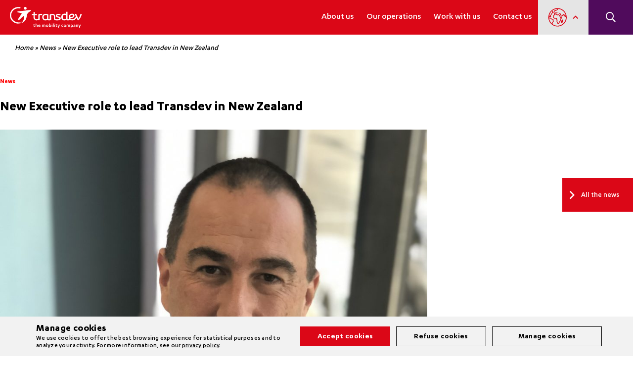

--- FILE ---
content_type: text/html; charset=UTF-8
request_url: https://www.transdev.com.au/news-en/new-executive-role-to-lead-transdev-in-new-zealand/
body_size: 54019
content:
<!DOCTYPE html>
<html lang="en-US">
    <head>
        <!-- Google Tag Manager -->
<script>(function(w,d,s,l,i){w[l]=w[l]||[];w[l].push({'gtm.start':
new Date().getTime(),event:'gtm.js'});var f=d.getElementsByTagName(s)[0],
j=d.createElement(s),dl=l!='dataLayer'?'&l='+l:'';j.async=true;j.src=
'https://www.googletagmanager.com/gtm.js?id='+i+dl;f.parentNode.insertBefore(j,f);
})(window,document,'script','dataLayer','GTM-5KVQSK6');</script>
<!-- End Google Tag Manager -->
        <link rel="preload" crossorigin="anonymous" href="https://www.transdev.com.au/wp-content/themes/transdev/assets/css/fontawesome/webfonts/fa-brands-400.woff2" as="font">
        <link rel="preload" crossorigin="anonymous" href="https://www.transdev.com.au/wp-content/themes/transdev/assets/css/fontawesome/webfonts/fa-duotone-900.woff2" as="font">
        <link rel="preload" crossorigin="anonymous" href="https://www.transdev.com.au/wp-content/themes/transdev/assets/css/fontawesome/webfonts/fa-light-300.woff2" as="font">
        <link rel="preload" crossorigin="anonymous" href="https://www.transdev.com.au/wp-content/themes/transdev/assets/css/fontawesome/webfonts/fa-regular-400.woff2" as="font">
        <link rel="preload" crossorigin="anonymous" href="https://www.transdev.com.au/wp-content/themes/transdev/assets/css/fontawesome/webfonts/fa-solid-900.woff2" as="font">
        <link rel="preload" crossorigin="anonymous" href="https://www.transdev.com.au/wp-content/themes/transdev/assets/fonts/karbon/Karbon-Bold.woff2" as="font">
        <link rel="preload" crossorigin="anonymous" href="https://www.transdev.com.au/wp-content/themes/transdev/assets/fonts/karbon/Karbon-Light.woff2" as="font">
        <link rel="preload" crossorigin="anonymous" href="https://www.transdev.com.au/wp-content/themes/transdev/assets/fonts/karbon/Karbon-Medium.woff2" as="font">
        <link rel="preload" crossorigin="anonymous" href="https://www.transdev.com.au/wp-content/themes/transdev/assets/fonts/karbon/Karbon-Regular.woff2" as="font">
        <link rel="preload" crossorigin="anonymous" href="https://www.transdev.com.au/wp-content/themes/transdev/assets/fonts/karbon/Karbon-Semibold.woff2" as="font">
        <link rel="preload" crossorigin="anonymous" href="https://www.transdev.com.au/wp-content/themes/transdev/assets/fonts/move/MOVE-Regular.woff2" as="font">
        <link rel="preload" crossorigin="anonymous" href="https://www.transdev.com.au/wp-content/themes/transdev/assets/js/slick/fonts/slick.woff" as="font">

        <meta charset="UTF-8">
        <meta name="viewport" content="width=device-width,initial-scale=1, maximum-scale=1, user-scalable=no">

        <!-- Australia site  -->
                    <meta name="facebook-domain-verification" content="xyj0v754qraqqq9ajkl4r87og0h6hm" />
        
        <title>New Executive role to lead Transdev in New Zealand</title>

        <meta name='robots' content='index, follow, max-image-preview:large, max-snippet:-1, max-video-preview:-1' />

	<!-- This site is optimized with the Yoast SEO plugin v26.7 - https://yoast.com/wordpress/plugins/seo/ -->
	<meta name="description" content="Greg Pollock will join Transdev Australasia’s Executive team in April as Managing Director of New Zealand, based in Wellington." />
	<link rel="canonical" href="https://www.transdev.com.au/news-en/new-executive-role-to-lead-transdev-in-new-zealand/" />
	<meta property="og:locale" content="en_US" />
	<meta property="og:type" content="article" />
	<meta property="og:title" content="New Executive role to lead Transdev in New Zealand" />
	<meta property="og:description" content="Greg Pollock will join Transdev Australasia’s Executive team in April as Managing Director of New Zealand, based in Wellington." />
	<meta property="og:url" content="https://www.transdev.com.au/news-en/new-executive-role-to-lead-transdev-in-new-zealand/" />
	<meta property="og:site_name" content="Transdev Australasia" />
	<meta property="article:published_time" content="2020-02-13T22:23:50+00:00" />
	<meta property="article:modified_time" content="2022-05-30T15:14:34+00:00" />
	<meta property="og:image" content="https://www.transdev.com.au/wp-content/uploads/sites/4/2020/02/greg-p-image-website-scaled.jpg" />
	<meta property="og:image:width" content="2470" />
	<meta property="og:image:height" content="2560" />
	<meta property="og:image:type" content="image/jpeg" />
	<meta name="author" content="katebabic" />
	<meta name="twitter:card" content="summary_large_image" />
	<meta name="twitter:label1" content="Written by" />
	<meta name="twitter:data1" content="katebabic" />
	<meta name="twitter:label2" content="Est. reading time" />
	<meta name="twitter:data2" content="1 minute" />
	<script type="application/ld+json" class="yoast-schema-graph">{"@context":"https://schema.org","@graph":[{"@type":"Article","@id":"https://www.transdev.com.au/news-en/new-executive-role-to-lead-transdev-in-new-zealand/#article","isPartOf":{"@id":"https://www.transdev.com.au/news-en/new-executive-role-to-lead-transdev-in-new-zealand/"},"author":{"name":"katebabic","@id":"https://www.transdev.com.au/#/schema/person/f19e58923d4b336d09dd33de0d3dad09"},"headline":"New Executive role to lead Transdev in New Zealand","datePublished":"2020-02-13T22:23:50+00:00","dateModified":"2022-05-30T15:14:34+00:00","mainEntityOfPage":{"@id":"https://www.transdev.com.au/news-en/new-executive-role-to-lead-transdev-in-new-zealand/"},"wordCount":213,"image":{"@id":"https://www.transdev.com.au/news-en/new-executive-role-to-lead-transdev-in-new-zealand/#primaryimage"},"thumbnailUrl":"https://www.transdev.com.au/wp-content/uploads/sites/4/2020/02/greg-p-image-website-scaled.jpg","articleSection":["News"],"inLanguage":"en-US"},{"@type":"WebPage","@id":"https://www.transdev.com.au/news-en/new-executive-role-to-lead-transdev-in-new-zealand/","url":"https://www.transdev.com.au/news-en/new-executive-role-to-lead-transdev-in-new-zealand/","name":"New Executive role to lead Transdev in New Zealand","isPartOf":{"@id":"https://www.transdev.com.au/#website"},"primaryImageOfPage":{"@id":"https://www.transdev.com.au/news-en/new-executive-role-to-lead-transdev-in-new-zealand/#primaryimage"},"image":{"@id":"https://www.transdev.com.au/news-en/new-executive-role-to-lead-transdev-in-new-zealand/#primaryimage"},"thumbnailUrl":"https://www.transdev.com.au/wp-content/uploads/sites/4/2020/02/greg-p-image-website-scaled.jpg","datePublished":"2020-02-13T22:23:50+00:00","dateModified":"2022-05-30T15:14:34+00:00","author":{"@id":"https://www.transdev.com.au/#/schema/person/f19e58923d4b336d09dd33de0d3dad09"},"description":"Greg Pollock will join Transdev Australasia’s Executive team in April as Managing Director of New Zealand, based in Wellington.","breadcrumb":{"@id":"https://www.transdev.com.au/news-en/new-executive-role-to-lead-transdev-in-new-zealand/#breadcrumb"},"inLanguage":"en-US","potentialAction":[{"@type":"ReadAction","target":["https://www.transdev.com.au/news-en/new-executive-role-to-lead-transdev-in-new-zealand/"]}]},{"@type":"ImageObject","inLanguage":"en-US","@id":"https://www.transdev.com.au/news-en/new-executive-role-to-lead-transdev-in-new-zealand/#primaryimage","url":"https://www.transdev.com.au/wp-content/uploads/sites/4/2020/02/greg-p-image-website-scaled.jpg","contentUrl":"https://www.transdev.com.au/wp-content/uploads/sites/4/2020/02/greg-p-image-website-scaled.jpg","width":2470,"height":2560},{"@type":"BreadcrumbList","@id":"https://www.transdev.com.au/news-en/new-executive-role-to-lead-transdev-in-new-zealand/#breadcrumb","itemListElement":[{"@type":"ListItem","position":1,"name":"Home","item":"https://www.transdev.com.au/"},{"@type":"ListItem","position":2,"name":"News","item":"https://www.transdev.com.au/news/"},{"@type":"ListItem","position":3,"name":"New Executive role to lead Transdev in New Zealand"}]},{"@type":"WebSite","@id":"https://www.transdev.com.au/#website","url":"https://www.transdev.com.au/","name":"Transdev Australasia","description":"The mobility company","potentialAction":[{"@type":"SearchAction","target":{"@type":"EntryPoint","urlTemplate":"https://www.transdev.com.au/?s={search_term_string}"},"query-input":{"@type":"PropertyValueSpecification","valueRequired":true,"valueName":"search_term_string"}}],"inLanguage":"en-US"},{"@type":"Person","@id":"https://www.transdev.com.au/#/schema/person/f19e58923d4b336d09dd33de0d3dad09","name":"katebabic","image":{"@type":"ImageObject","inLanguage":"en-US","@id":"https://www.transdev.com.au/#/schema/person/image/","url":"https://secure.gravatar.com/avatar/f3424f09b852c9635f30c5c5d7c70b36cdac61d07c539f9ba8d36c7986a18b33?s=96&d=mm&r=g","contentUrl":"https://secure.gravatar.com/avatar/f3424f09b852c9635f30c5c5d7c70b36cdac61d07c539f9ba8d36c7986a18b33?s=96&d=mm&r=g","caption":"katebabic"},"url":"https://www.transdev.com.au/author/katebabic/"}]}</script>
	<!-- / Yoast SEO plugin. -->


<link rel='dns-prefetch' href='//cdnjs.cloudflare.com' />
<link rel='dns-prefetch' href='//fonts.googleapis.com' />
<link rel="alternate" title="oEmbed (JSON)" type="application/json+oembed" href="https://www.transdev.com.au/wp-json/oembed/1.0/embed?url=https%3A%2F%2Fwww.transdev.com.au%2Fnews-en%2Fnew-executive-role-to-lead-transdev-in-new-zealand%2F" />
<link rel="alternate" title="oEmbed (XML)" type="text/xml+oembed" href="https://www.transdev.com.au/wp-json/oembed/1.0/embed?url=https%3A%2F%2Fwww.transdev.com.au%2Fnews-en%2Fnew-executive-role-to-lead-transdev-in-new-zealand%2F&#038;format=xml" />
<style id='wp-img-auto-sizes-contain-inline-css' type='text/css'>
img:is([sizes=auto i],[sizes^="auto," i]){contain-intrinsic-size:3000px 1500px}
/*# sourceURL=wp-img-auto-sizes-contain-inline-css */
</style>
<link rel='stylesheet' id='sweetalert2-css' href='https://www.transdev.com.au/wp-content/plugins/user-registration/assets/css/sweetalert2/sweetalert2.min.css?ver=10.16.7' type='text/css' media='all' />
<link rel='stylesheet' id='user-registration-general-css' href='https://www.transdev.com.au/wp-content/plugins/user-registration/assets/css/user-registration.css?ver=2.0.4' type='text/css' media='all' />
<link rel='stylesheet' id='user-registration-smallscreen-css' href='https://www.transdev.com.au/wp-content/plugins/user-registration/assets/css/user-registration-smallscreen.css?ver=2.0.4' type='text/css' media='only screen and (max-width: 768px)' />
<link rel='stylesheet' id='user-registration-my-account-layout-css' href='https://www.transdev.com.au/wp-content/plugins/user-registration/assets/css/my-account-layout.css?ver=2.0.4' type='text/css' media='all' />
<link rel='stylesheet' id='dashicons-css' href='https://www.transdev.com.au/wp-includes/css/dashicons.min.css?ver=01d6ca8c47b14b33e5f99e09ae954fe3' type='text/css' media='all' />
<style id='classic-theme-styles-inline-css' type='text/css'>
/*! This file is auto-generated */
.wp-block-button__link{color:#fff;background-color:#32373c;border-radius:9999px;box-shadow:none;text-decoration:none;padding:calc(.667em + 2px) calc(1.333em + 2px);font-size:1.125em}.wp-block-file__button{background:#32373c;color:#fff;text-decoration:none}
/*# sourceURL=/wp-includes/css/classic-themes.min.css */
</style>
<style id='global-styles-inline-css' type='text/css'>
:root{--wp--preset--aspect-ratio--square: 1;--wp--preset--aspect-ratio--4-3: 4/3;--wp--preset--aspect-ratio--3-4: 3/4;--wp--preset--aspect-ratio--3-2: 3/2;--wp--preset--aspect-ratio--2-3: 2/3;--wp--preset--aspect-ratio--16-9: 16/9;--wp--preset--aspect-ratio--9-16: 9/16;--wp--preset--color--black: #000000;--wp--preset--color--cyan-bluish-gray: #abb8c3;--wp--preset--color--white: #ffffff;--wp--preset--color--pale-pink: #f78da7;--wp--preset--color--vivid-red: #cf2e2e;--wp--preset--color--luminous-vivid-orange: #ff6900;--wp--preset--color--luminous-vivid-amber: #fcb900;--wp--preset--color--light-green-cyan: #7bdcb5;--wp--preset--color--vivid-green-cyan: #00d084;--wp--preset--color--pale-cyan-blue: #8ed1fc;--wp--preset--color--vivid-cyan-blue: #0693e3;--wp--preset--color--vivid-purple: #9b51e0;--wp--preset--gradient--vivid-cyan-blue-to-vivid-purple: linear-gradient(135deg,rgb(6,147,227) 0%,rgb(155,81,224) 100%);--wp--preset--gradient--light-green-cyan-to-vivid-green-cyan: linear-gradient(135deg,rgb(122,220,180) 0%,rgb(0,208,130) 100%);--wp--preset--gradient--luminous-vivid-amber-to-luminous-vivid-orange: linear-gradient(135deg,rgb(252,185,0) 0%,rgb(255,105,0) 100%);--wp--preset--gradient--luminous-vivid-orange-to-vivid-red: linear-gradient(135deg,rgb(255,105,0) 0%,rgb(207,46,46) 100%);--wp--preset--gradient--very-light-gray-to-cyan-bluish-gray: linear-gradient(135deg,rgb(238,238,238) 0%,rgb(169,184,195) 100%);--wp--preset--gradient--cool-to-warm-spectrum: linear-gradient(135deg,rgb(74,234,220) 0%,rgb(151,120,209) 20%,rgb(207,42,186) 40%,rgb(238,44,130) 60%,rgb(251,105,98) 80%,rgb(254,248,76) 100%);--wp--preset--gradient--blush-light-purple: linear-gradient(135deg,rgb(255,206,236) 0%,rgb(152,150,240) 100%);--wp--preset--gradient--blush-bordeaux: linear-gradient(135deg,rgb(254,205,165) 0%,rgb(254,45,45) 50%,rgb(107,0,62) 100%);--wp--preset--gradient--luminous-dusk: linear-gradient(135deg,rgb(255,203,112) 0%,rgb(199,81,192) 50%,rgb(65,88,208) 100%);--wp--preset--gradient--pale-ocean: linear-gradient(135deg,rgb(255,245,203) 0%,rgb(182,227,212) 50%,rgb(51,167,181) 100%);--wp--preset--gradient--electric-grass: linear-gradient(135deg,rgb(202,248,128) 0%,rgb(113,206,126) 100%);--wp--preset--gradient--midnight: linear-gradient(135deg,rgb(2,3,129) 0%,rgb(40,116,252) 100%);--wp--preset--font-size--small: 13px;--wp--preset--font-size--medium: 20px;--wp--preset--font-size--large: 36px;--wp--preset--font-size--x-large: 42px;--wp--preset--spacing--20: 0.44rem;--wp--preset--spacing--30: 0.67rem;--wp--preset--spacing--40: 1rem;--wp--preset--spacing--50: 1.5rem;--wp--preset--spacing--60: 2.25rem;--wp--preset--spacing--70: 3.38rem;--wp--preset--spacing--80: 5.06rem;--wp--preset--shadow--natural: 6px 6px 9px rgba(0, 0, 0, 0.2);--wp--preset--shadow--deep: 12px 12px 50px rgba(0, 0, 0, 0.4);--wp--preset--shadow--sharp: 6px 6px 0px rgba(0, 0, 0, 0.2);--wp--preset--shadow--outlined: 6px 6px 0px -3px rgb(255, 255, 255), 6px 6px rgb(0, 0, 0);--wp--preset--shadow--crisp: 6px 6px 0px rgb(0, 0, 0);}:where(.is-layout-flex){gap: 0.5em;}:where(.is-layout-grid){gap: 0.5em;}body .is-layout-flex{display: flex;}.is-layout-flex{flex-wrap: wrap;align-items: center;}.is-layout-flex > :is(*, div){margin: 0;}body .is-layout-grid{display: grid;}.is-layout-grid > :is(*, div){margin: 0;}:where(.wp-block-columns.is-layout-flex){gap: 2em;}:where(.wp-block-columns.is-layout-grid){gap: 2em;}:where(.wp-block-post-template.is-layout-flex){gap: 1.25em;}:where(.wp-block-post-template.is-layout-grid){gap: 1.25em;}.has-black-color{color: var(--wp--preset--color--black) !important;}.has-cyan-bluish-gray-color{color: var(--wp--preset--color--cyan-bluish-gray) !important;}.has-white-color{color: var(--wp--preset--color--white) !important;}.has-pale-pink-color{color: var(--wp--preset--color--pale-pink) !important;}.has-vivid-red-color{color: var(--wp--preset--color--vivid-red) !important;}.has-luminous-vivid-orange-color{color: var(--wp--preset--color--luminous-vivid-orange) !important;}.has-luminous-vivid-amber-color{color: var(--wp--preset--color--luminous-vivid-amber) !important;}.has-light-green-cyan-color{color: var(--wp--preset--color--light-green-cyan) !important;}.has-vivid-green-cyan-color{color: var(--wp--preset--color--vivid-green-cyan) !important;}.has-pale-cyan-blue-color{color: var(--wp--preset--color--pale-cyan-blue) !important;}.has-vivid-cyan-blue-color{color: var(--wp--preset--color--vivid-cyan-blue) !important;}.has-vivid-purple-color{color: var(--wp--preset--color--vivid-purple) !important;}.has-black-background-color{background-color: var(--wp--preset--color--black) !important;}.has-cyan-bluish-gray-background-color{background-color: var(--wp--preset--color--cyan-bluish-gray) !important;}.has-white-background-color{background-color: var(--wp--preset--color--white) !important;}.has-pale-pink-background-color{background-color: var(--wp--preset--color--pale-pink) !important;}.has-vivid-red-background-color{background-color: var(--wp--preset--color--vivid-red) !important;}.has-luminous-vivid-orange-background-color{background-color: var(--wp--preset--color--luminous-vivid-orange) !important;}.has-luminous-vivid-amber-background-color{background-color: var(--wp--preset--color--luminous-vivid-amber) !important;}.has-light-green-cyan-background-color{background-color: var(--wp--preset--color--light-green-cyan) !important;}.has-vivid-green-cyan-background-color{background-color: var(--wp--preset--color--vivid-green-cyan) !important;}.has-pale-cyan-blue-background-color{background-color: var(--wp--preset--color--pale-cyan-blue) !important;}.has-vivid-cyan-blue-background-color{background-color: var(--wp--preset--color--vivid-cyan-blue) !important;}.has-vivid-purple-background-color{background-color: var(--wp--preset--color--vivid-purple) !important;}.has-black-border-color{border-color: var(--wp--preset--color--black) !important;}.has-cyan-bluish-gray-border-color{border-color: var(--wp--preset--color--cyan-bluish-gray) !important;}.has-white-border-color{border-color: var(--wp--preset--color--white) !important;}.has-pale-pink-border-color{border-color: var(--wp--preset--color--pale-pink) !important;}.has-vivid-red-border-color{border-color: var(--wp--preset--color--vivid-red) !important;}.has-luminous-vivid-orange-border-color{border-color: var(--wp--preset--color--luminous-vivid-orange) !important;}.has-luminous-vivid-amber-border-color{border-color: var(--wp--preset--color--luminous-vivid-amber) !important;}.has-light-green-cyan-border-color{border-color: var(--wp--preset--color--light-green-cyan) !important;}.has-vivid-green-cyan-border-color{border-color: var(--wp--preset--color--vivid-green-cyan) !important;}.has-pale-cyan-blue-border-color{border-color: var(--wp--preset--color--pale-cyan-blue) !important;}.has-vivid-cyan-blue-border-color{border-color: var(--wp--preset--color--vivid-cyan-blue) !important;}.has-vivid-purple-border-color{border-color: var(--wp--preset--color--vivid-purple) !important;}.has-vivid-cyan-blue-to-vivid-purple-gradient-background{background: var(--wp--preset--gradient--vivid-cyan-blue-to-vivid-purple) !important;}.has-light-green-cyan-to-vivid-green-cyan-gradient-background{background: var(--wp--preset--gradient--light-green-cyan-to-vivid-green-cyan) !important;}.has-luminous-vivid-amber-to-luminous-vivid-orange-gradient-background{background: var(--wp--preset--gradient--luminous-vivid-amber-to-luminous-vivid-orange) !important;}.has-luminous-vivid-orange-to-vivid-red-gradient-background{background: var(--wp--preset--gradient--luminous-vivid-orange-to-vivid-red) !important;}.has-very-light-gray-to-cyan-bluish-gray-gradient-background{background: var(--wp--preset--gradient--very-light-gray-to-cyan-bluish-gray) !important;}.has-cool-to-warm-spectrum-gradient-background{background: var(--wp--preset--gradient--cool-to-warm-spectrum) !important;}.has-blush-light-purple-gradient-background{background: var(--wp--preset--gradient--blush-light-purple) !important;}.has-blush-bordeaux-gradient-background{background: var(--wp--preset--gradient--blush-bordeaux) !important;}.has-luminous-dusk-gradient-background{background: var(--wp--preset--gradient--luminous-dusk) !important;}.has-pale-ocean-gradient-background{background: var(--wp--preset--gradient--pale-ocean) !important;}.has-electric-grass-gradient-background{background: var(--wp--preset--gradient--electric-grass) !important;}.has-midnight-gradient-background{background: var(--wp--preset--gradient--midnight) !important;}.has-small-font-size{font-size: var(--wp--preset--font-size--small) !important;}.has-medium-font-size{font-size: var(--wp--preset--font-size--medium) !important;}.has-large-font-size{font-size: var(--wp--preset--font-size--large) !important;}.has-x-large-font-size{font-size: var(--wp--preset--font-size--x-large) !important;}
:where(.wp-block-post-template.is-layout-flex){gap: 1.25em;}:where(.wp-block-post-template.is-layout-grid){gap: 1.25em;}
:where(.wp-block-term-template.is-layout-flex){gap: 1.25em;}:where(.wp-block-term-template.is-layout-grid){gap: 1.25em;}
:where(.wp-block-columns.is-layout-flex){gap: 2em;}:where(.wp-block-columns.is-layout-grid){gap: 2em;}
:root :where(.wp-block-pullquote){font-size: 1.5em;line-height: 1.6;}
/*# sourceURL=global-styles-inline-css */
</style>
<link rel='stylesheet' id='contact-form-7-css' href='https://www.transdev.com.au/wp-content/plugins/contact-form-7/includes/css/styles.css?ver=6.1.4' type='text/css' media='all' />
<link rel='stylesheet' id='walcf7-datepicker-css-css' href='https://www.transdev.com.au/wp-content/plugins/date-time-picker-for-contact-form-7/assets/css/jquery.datetimepicker.min.css?ver=1.0.0' type='text/css' media='all' />
<link rel='stylesheet' id='cf7md_roboto-css' href='//fonts.googleapis.com/css?family=Roboto:400,500' type='text/css' media='all' />
<link rel='stylesheet' id='cf7-material-design-css' href='https://www.transdev.com.au/wp-content/plugins/material-design-for-contact-form-7-premium/public/../assets/css/cf7-material-design.css?ver=2.0' type='text/css' media='all' />
<link rel='stylesheet' id='fontawesomepro-css' href='https://www.transdev.com.au/wp-content/themes/transdev/assets/css/fontawesome/css/all.min.css?ver=8.0.5' type='text/css' media='all' />
<link rel='stylesheet' id='transdev-style-css' href='https://www.transdev.com.au/wp-content/themes/transdev/style.css?ver=8.0.5' type='text/css' media='all' />
<link rel='stylesheet' id='transdev-tooltipster-css' href='https://www.transdev.com.au/wp-content/themes/transdev/assets/js/tooltipster/css/tooltipster.bundle.min.css?ver=8.0.5' type='text/css' media='all' />
<link rel='stylesheet' id='morphext-css' href='https://www.transdev.com.au/wp-content/themes/transdev/assets/js/morphext/morphext.css?ver=8.0.5' type='text/css' media='all' />
<link rel='stylesheet' id='selectric-css' href='https://www.transdev.com.au/wp-content/themes/transdev/assets/js/selectric/selectric.css?ver=8.0.5' type='text/css' media='all' />
<link rel='stylesheet' id='transdev-font-css' href='https://www.transdev.com.au/wp-content/themes/transdev/assets/css/font-face.css?ver=8.0.5' type='text/css' media='all' />
<link rel='stylesheet' id='transdev-editor-css' href='https://www.transdev.com.au/wp-content/themes/transdev/assets/css/editor.css?ver=8.0.5' type='text/css' media='all' />
<link rel='stylesheet' id='transdev-breadcrumb-css' href='https://www.transdev.com.au/wp-content/themes/transdev/assets/css/blocs/breadcrumb.css?ver=8.0.5' type='text/css' media='all' />
<link rel='stylesheet' id='transdev-messages-css' href='https://www.transdev.com.au/wp-content/themes/transdev/assets/css/messages.css?ver=8.0.5' type='text/css' media='all' />
<link rel='stylesheet' id='slick-2-css' href='https://www.transdev.com.au/wp-content/themes/transdev/assets/css/slick.css?ver=1.8.1' type='text/css' media='1' />
<link rel='stylesheet' id='slick-theme-2-css' href='https://www.transdev.com.au/wp-content/themes/transdev/assets/css/slick-theme.css?ver=1.8.1' type='text/css' media='1' />
<link rel='stylesheet' id='transdev-hero-main-css' href='https://www.transdev.com.au/wp-content/themes/transdev/assets/css/blocs/hero_main.css?ver=8.0.5' type='text/css' media='all' />
<link rel='stylesheet' id='slick-css' href='https://www.transdev.com.au/wp-content/themes/transdev/assets/js/slick/slick.css?ver=01d6ca8c47b14b33e5f99e09ae954fe3' type='text/css' media='all' />
<link rel='stylesheet' id='slick-theme-css' href='https://www.transdev.com.au/wp-content/themes/transdev/assets/js/slick/slick-theme.css?ver=01d6ca8c47b14b33e5f99e09ae954fe3' type='text/css' media='all' />
<link rel='stylesheet' id='selectstyles2-css' href='https://www.transdev.com.au/wp-content/themes/transdev/assets/css/blocs/select2.min.css?ver=8.0.5' type='text/css' media='all' />
<link rel='stylesheet' id='transdev-hero-title-css' href='https://www.transdev.com.au/wp-content/themes/transdev/assets/css/blocs/hero_title.css?ver=8.0.5' type='text/css' media='all' />
<link rel='stylesheet' id='transdev-hero-carousel-css' href='https://www.transdev.com.au/wp-content/themes/transdev/assets/css/blocs/hero_carousel.css?ver=8.0.5' type='text/css' media='all' />
<link rel='stylesheet' id='transdev-hero-petit-css' href='https://www.transdev.com.au/wp-content/themes/transdev/assets/css/blocs/hero_petit.css?ver=8.0.5' type='text/css' media='all' />
<link rel='stylesheet' id='transdev-job-ad-css' href='https://www.transdev.com.au/wp-content/themes/transdev/assets/css/blocs/job-ad.css?ver=8.0.5' type='text/css' media='all' />
<link rel='stylesheet' id='transdev-job-list-css' href='https://www.transdev.com.au/wp-content/themes/transdev/assets/css/blocs/job_list.css?ver=8.0.5' type='text/css' media='all' />
<link rel='stylesheet' id='transdev-follow_us-css' href='https://www.transdev.com.au/wp-content/themes/transdev/assets/css/blocs/follow_us.css?ver=8.0.5' type='text/css' media='all' />
<link rel='stylesheet' id='transdev-near-you-css' href='https://www.transdev.com.au/wp-content/themes/transdev/assets/css/blocs/near-you.css?ver=8.0.5' type='text/css' media='all' />
<link rel='stylesheet' id='transdev-news-css' href='https://www.transdev.com.au/wp-content/themes/transdev/assets/css/blocs/news.css?ver=8.0.5' type='text/css' media='all' />
<link rel='stylesheet' id='transdev-recruitment-css' href='https://www.transdev.com.au/wp-content/themes/transdev/assets/css/blocs/recruitment.css?ver=8.0.5' type='text/css' media='all' />
<link rel='stylesheet' id='transdev-map-regions-css' href='https://www.transdev.com.au/wp-content/themes/transdev/assets/css/blocs/map-regions.css?ver=8.0.5' type='text/css' media='all' />
<link rel='stylesheet' id='transdev-map-css' href='https://www.transdev.com.au/wp-content/themes/transdev/assets/css/blocs/map.css?ver=8.0.5' type='text/css' media='all' />
<link rel='stylesheet' id='transdev-map-schools-autocomplete-css' href='https://www.transdev.com.au/wp-content/themes/transdev/assets/autocomplete/css/autoComplete.02.css?ver=8.0.5' type='text/css' media='all' />
<link rel='stylesheet' id='transdev-map-schools-css' href='https://www.transdev.com.au/wp-content/themes/transdev/assets/css/blocs/map-schools.css?ver=8.0.5' type='text/css' media='all' />
<link rel='stylesheet' id='transdev-map-rh-css' href='https://www.transdev.com.au/wp-content/themes/transdev/assets/css/blocs/map-rh.css?ver=8.0.5' type='text/css' media='all' />
<link rel='stylesheet' id='transdev-anchors-css' href='https://www.transdev.com.au/wp-content/themes/transdev/assets/css/blocs/anchors.css?ver=8.0.5' type='text/css' media='all' />
<link rel='stylesheet' id='transdev-video-css' href='https://www.transdev.com.au/wp-content/themes/transdev/assets/css/blocs/video.css?ver=8.0.5' type='text/css' media='all' />
<link rel='stylesheet' id='transdev-video-extended-css' href='https://www.transdev.com.au/wp-content/themes/transdev/assets/css/blocs/video-extended.css?ver=8.0.5' type='text/css' media='all' />
<link rel='stylesheet' id='transdev-contact-css' href='https://www.transdev.com.au/wp-content/themes/transdev/assets/css/blocs/contact.css?ver=8.0.5' type='text/css' media='all' />
<link rel='stylesheet' id='transdev-governance-css' href='https://www.transdev.com.au/wp-content/themes/transdev/assets/css/blocs/governance.css?ver=8.0.5' type='text/css' media='all' />
<link rel='stylesheet' id='transdev-cross-content-css' href='https://www.transdev.com.au/wp-content/themes/transdev/assets/css/blocs/cross-content.css?ver=8.0.5' type='text/css' media='all' />
<link rel='stylesheet' id='transdev-left-single-css' href='https://www.transdev.com.au/wp-content/themes/transdev/assets/css/blocs/left-single.css?ver=8.0.5' type='text/css' media='all' />
<link rel='stylesheet' id='transdev-right-single-css' href='https://www.transdev.com.au/wp-content/themes/transdev/assets/css/blocs/right-single.css?ver=8.0.5' type='text/css' media='all' />
<link rel='stylesheet' id='transdev-bg-img-left-text-right-css' href='https://www.transdev.com.au/wp-content/themes/transdev/assets/css/blocs/bg-img-left-text-right.css?ver=8.0.5' type='text/css' media='all' />
<link rel='stylesheet' id='transdev-key-numbers-css' href='https://www.transdev.com.au/wp-content/themes/transdev/assets/css/blocs/key_numbers.css?ver=8.0.5' type='text/css' media='all' />
<link rel='stylesheet' id='transdev-recruitment-links-css' href='https://www.transdev.com.au/wp-content/themes/transdev/assets/css/blocs/recruitment_links.css?ver=8.0.5' type='text/css' media='all' />
<link rel='stylesheet' id='transdev-full-width-block-css' href='https://www.transdev.com.au/wp-content/themes/transdev/assets/css/blocs/full-width-block.css?ver=8.0.5' type='text/css' media='all' />
<link rel='stylesheet' id='transdev-text-left-download-right-css' href='https://www.transdev.com.au/wp-content/themes/transdev/assets/css/blocs/text-left-download-right.css?ver=8.0.5' type='text/css' media='all' />
<link rel='stylesheet' id='transdev-image_text_number-css' href='https://www.transdev.com.au/wp-content/themes/transdev/assets/css/blocs/image_text_number.css?ver=8.0.5' type='text/css' media='all' />
<link rel='stylesheet' id='transdev-solutions-css' href='https://www.transdev.com.au/wp-content/themes/transdev/assets/css/blocs/solutions.css?ver=8.0.5' type='text/css' media='all' />
<link rel='stylesheet' id='transdev-comite-executif-css' href='https://www.transdev.com.au/wp-content/themes/transdev/assets/css/blocs/comite-executif.css?ver=8.0.5' type='text/css' media='all' />
<link rel='stylesheet' id='transdev-conversational_search_content-css' href='https://www.transdev.com.au/wp-content/themes/transdev/assets/css/blocs/conversational_search_content.css?ver=8.0.5' type='text/css' media='all' />
<link rel='stylesheet' id='3_columns_custom-css' href='https://www.transdev.com.au/wp-content/themes/transdev/assets/css/blocs/3_columns_custom.css?ver=8.0.5' type='text/css' media='all' />
<link rel='stylesheet' id='transdev-exergue-css' href='https://www.transdev.com.au/wp-content/themes/transdev/assets/css/blocs/exergue.css?ver=8.0.5' type='text/css' media='all' />
<link rel='stylesheet' id='transdev-lettrine-css' href='https://www.transdev.com.au/wp-content/themes/transdev/assets/css/blocs/lettrine.css?ver=8.0.5' type='text/css' media='all' />
<link rel='stylesheet' id='transdev-about-css' href='https://www.transdev.com.au/wp-content/themes/transdev/assets/css/blocs/about.css?ver=8.0.5' type='text/css' media='all' />
<link rel='stylesheet' id='transdev-accordion-css' href='https://www.transdev.com.au/wp-content/themes/transdev/assets/css/blocs/accordion.css?ver=8.0.5' type='text/css' media='all' />
<link rel='stylesheet' id='transdev-image-left-text-right-css' href='https://www.transdev.com.au/wp-content/themes/transdev/assets/css/blocs/image-left-text-right.css?ver=8.0.5' type='text/css' media='all' />
<link rel='stylesheet' id='transdev-teaser-content-css' href='https://www.transdev.com.au/wp-content/themes/transdev/assets/css/blocs/teaser-content.css?ver=8.0.5' type='text/css' media='all' />
<link rel='stylesheet' id='transdev-text-media-css' href='https://www.transdev.com.au/wp-content/themes/transdev/assets/css/blocs/text-media.css?ver=8.0.5' type='text/css' media='all' />
<link rel='stylesheet' id='ur-frontend-form-css' href='https://www.transdev.com.au/wp-content/themes/transdev/assets/css/ur-frontend-form.css?ver=8.0.5' type='text/css' media='all' />
<link rel='stylesheet' id='video-carousel-elementor-css' href='https://www.transdev.com.au/wp-content/themes/transdev/assets/css/blocs/video-carousel-elementor.css?ver=8.0.5' type='text/css' media='all' />
<link rel='stylesheet' id='transdev-animations-css' href='https://www.transdev.com.au/wp-content/themes/transdev/assets/css/blocs/animations.css?ver=8.0.5' type='text/css' media='all' />
<link rel='stylesheet' id='transdev-intl-tel-input-css' href='https://www.transdev.com.au/wp-content/themes/transdev/assets/intl-tel-input/css/intlTelInput.min.css?ver=17.0.0' type='text/css' media='all' />
<link rel='stylesheet' id='transdev-rental-form-css' href='https://www.transdev.com.au/wp-content/themes/transdev/assets/css/rental_form.css?ver=8.0.5' type='text/css' media='all' />
<link rel='stylesheet' id='transdev-material-design-css' href='https://www.transdev.com.au/wp-content/themes/transdev/assets/js/material-design/material.css?ver=8.0.5' type='text/css' media='all' />
<link rel='stylesheet' id='transdev-material-design-select-css' href='https://www.transdev.com.au/wp-content/themes/transdev/assets/js/material-design/getmdl-select.min.css?ver=8.0.5' type='text/css' media='all' />
<link rel='stylesheet' id='transdev-validation-engine-css' href='https://www.transdev.com.au/wp-content/themes/transdev/assets/js/jQuery-Validation-Engine/css/validationEngine.jquery.css?ver=8.0.5' type='text/css' media='all' />
<link rel='stylesheet' id='transdev-tac-css' href='https://www.transdev.com.au/wp-content/themes/transdev/assets/css/tac.css?ver=8.0.5' type='text/css' media='all' />
<link rel='stylesheet' id='transdev-offres-css' href='https://www.transdev.com.au/wp-content/themes/transdev/assets/css/blocs/offres.css?ver=8.0.5' type='text/css' media='all' />
<link rel='stylesheet' id='transdev-responsive-css' href='https://www.transdev.com.au/wp-content/themes/transdev/assets/css/responsive.css?ver=8.0.5' type='text/css' media='all' />
<link rel='stylesheet' id='transdev-retina-css' href='https://www.transdev.com.au/wp-content/themes/transdev/assets/css/retina.css?ver=8.0.5' type='text/css' media='all' />
<link rel='stylesheet' id='mobile-menu-css' href='https://www.transdev.com.au/wp-content/themes/transdev/assets/css/mobile_menu.css?ver=01d6ca8c47b14b33e5f99e09ae954fe3' type='text/css' media='all' />
<link rel='stylesheet' id='swiper-css' href='https://www.transdev.com.au/wp-content/plugins/elementor/assets/lib/swiper/v8/css/swiper.min.css?ver=8.4.5' type='text/css' media='all' />
<link rel='stylesheet' id='e-swiper-css' href='https://www.transdev.com.au/wp-content/plugins/elementor/assets/css/conditionals/e-swiper.min.css?ver=3.34.1' type='text/css' media='all' />
<link rel='stylesheet' id='elementor-frontend-css' href='https://www.transdev.com.au/wp-content/plugins/elementor/assets/css/frontend.min.css?ver=3.34.1' type='text/css' media='all' />
<link rel='stylesheet' id='widget-heading-css' href='https://www.transdev.com.au/wp-content/plugins/elementor/assets/css/widget-heading.min.css?ver=3.34.1' type='text/css' media='all' />
<link rel='stylesheet' id='widget-image-css' href='https://www.transdev.com.au/wp-content/plugins/elementor/assets/css/widget-image.min.css?ver=3.34.1' type='text/css' media='all' />
<link rel='stylesheet' id='elementor-icons-css' href='https://www.transdev.com.au/wp-content/plugins/elementor/assets/lib/eicons/css/elementor-icons.min.css?ver=5.45.0' type='text/css' media='all' />
<link rel='stylesheet' id='elementor-post-22764-css' href='https://www.transdev.com.au/wp-content/uploads/sites/4/elementor/css/post-22764.css?ver=1768291071' type='text/css' media='all' />
<link rel='stylesheet' id='elementor-post-2603-css' href='https://www.transdev.com.au/wp-content/uploads/sites/4/elementor/css/post-2603.css?ver=1768291404' type='text/css' media='all' />
<link rel='stylesheet' id='algolia-autocomplete-css' href='https://www.transdev.com.au/wp-content/plugins/wp-search-with-algolia/css/algolia-autocomplete.css?ver=2.11.1' type='text/css' media='all' />
<link rel='stylesheet' id='cf7cf-style-css' href='https://www.transdev.com.au/wp-content/plugins/cf7-conditional-fields/style.css?ver=2.6.7' type='text/css' media='all' />
<link rel='stylesheet' id='elementor-gf-local-roboto-css' href='https://www.transdev.com.au/wp-content/uploads/sites/4/elementor/google-fonts/css/roboto.css?ver=1742289773' type='text/css' media='all' />
<link rel='stylesheet' id='elementor-gf-local-robotoslab-css' href='https://www.transdev.com.au/wp-content/uploads/sites/4/elementor/google-fonts/css/robotoslab.css?ver=1742289774' type='text/css' media='all' />
<script nonce="066ccfc3e5" type="text/javascript" src="https://www.transdev.com.au/wp-includes/js/jquery/jquery.min.js?ver=3.7.1" id="jquery-core-js"></script>
<script nonce="066ccfc3e5" type="text/javascript" src="https://www.transdev.com.au/wp-includes/js/jquery/jquery-migrate.min.js?ver=3.4.1" id="jquery-migrate-js"></script>
<script nonce="066ccfc3e5" type="text/javascript" src="https://www.transdev.com.au/wp-content/themes/transdev/assets/js/anime.min.js?ver=8.0.5" id="anime-js-js"></script>
<script nonce="066ccfc3e5" type="text/javascript" src="https://www.transdev.com.au/wp-content/themes/transdev/assets/js/tooltipster/js/tooltipster.bundle.min.js?ver=8.0.5" id="transdev-tooltipster-js-js"></script>
<script nonce="066ccfc3e5" type="text/javascript" src="https://www.transdev.com.au/wp-content/themes/transdev/assets/js/slick/slick.min.js?ver=8.0.5" id="slick-js"></script>
<script nonce="066ccfc3e5" type="text/javascript" src="https://www.transdev.com.au/wp-content/themes/transdev/assets/js/morphext/morphext.min.js?ver=8.0.5" id="morphext-js"></script>
<script nonce="066ccfc3e5" type="text/javascript" src="https://www.transdev.com.au/wp-content/themes/transdev/assets/js/bigSlide.min.js?ver=8.0.5" id="transdev-bigslide-js"></script>
<script nonce="066ccfc3e5" type="text/javascript" src="https://www.transdev.com.au/wp-content/themes/transdev/assets/js/pagination.min.js?ver=8.0.5" id="transdev-pagination-js-js"></script>
<script type="text/javascript" id="transdev-js-extra">
/* <![CDATA[ */
var link_wording = "Link";
var image_menu = "https://www.transdev.com.au/wp-content/themes/transdev/assets/images/bg_menu.jpg";
var ajax_url = "https://www.transdev.com.au";
var no_result_wording = "No region found";
var pll_current_language = "en";
//# sourceURL=transdev-js-extra
/* ]]> */
</script>
<script nonce="066ccfc3e5" type="text/javascript" src="https://www.transdev.com.au/wp-content/themes/transdev/assets/js/scripts.js?ver=8.0.5" id="transdev-js"></script>
<script nonce="066ccfc3e5" type="text/javascript" src="https://www.transdev.com.au/wp-content/themes/transdev/assets/js/selectric/jquery.selectric.min.js?ver=8.0.5" id="selectric-js"></script>
<script type="text/javascript" id="animation-conversational-search-js-js-extra">
/* <![CDATA[ */
var conversationnal_search_items = [];
var conversationnal_traductions = {"txt_btn":"Let's Go"};
//# sourceURL=animation-conversational-search-js-js-extra
/* ]]> */
</script>
<script nonce="066ccfc3e5" type="text/javascript" src="https://www.transdev.com.au/wp-content/themes/transdev/assets/js/animation-conversational-search.js?ver=8.0.5" id="animation-conversational-search-js-js"></script>
<script nonce="066ccfc3e5" type="text/javascript" src="https://www.transdev.com.au/wp-content/themes/transdev/assets/js/messages.js?ver=8.0.5" id="transdev-messages-js"></script>
<script nonce="066ccfc3e5" type="text/javascript" src="https://www.transdev.com.au/wp-content/themes/transdev/assets/js/blocs/map-regions.js?ver=8.0.5" id="transdev-map-regions-js"></script>
<script type="text/javascript" id="transdev-map-js-extra">
/* <![CDATA[ */
var imagePath_cluster = "https://www.transdev.com.au/wp-content/themes/transdev/assets/images/cluster/m";
//# sourceURL=transdev-map-js-extra
/* ]]> */
</script>
<script nonce="066ccfc3e5" type="text/javascript" src="https://www.transdev.com.au/wp-content/themes/transdev/assets/js/blocs/map.js?ver=8.0.5" id="transdev-map-js"></script>
<script nonce="066ccfc3e5" type="text/javascript" src="https://www.transdev.com.au/wp-content/themes/transdev/assets/js/blocs/map-homepage.js?ver=8.0.5" id="transdev-map-homepage-js"></script>
<script nonce="066ccfc3e5" type="text/javascript" src="https://www.transdev.com.au/wp-content/themes/transdev/assets/js/blocs/map-emissions.js?ver=8.0.5" id="transdev-map-emissions-js"></script>
<script nonce="066ccfc3e5" type="text/javascript" src="https://www.transdev.com.au/wp-includes/js/underscore.min.js?ver=1.13.7" id="underscore-js"></script>
<script type="text/javascript" id="wp-util-js-extra">
/* <![CDATA[ */
var _wpUtilSettings = {"ajax":{"url":"/wp-admin/admin-ajax.php"}};
//# sourceURL=wp-util-js-extra
/* ]]> */
</script>
<script nonce="066ccfc3e5" type="text/javascript" src="https://www.transdev.com.au/wp-includes/js/wp-util.min.js?ver=01d6ca8c47b14b33e5f99e09ae954fe3" id="wp-util-js"></script>
<script nonce="066ccfc3e5" type="text/javascript" src="https://www.transdev.com.au/wp-content/plugins/wp-search-with-algolia/js/algoliasearch/dist/algoliasearch-lite.umd.js?ver=2.11.1" id="algolia-search-js"></script>
<script nonce="066ccfc3e5" type="text/javascript" src="https://www.transdev.com.au/wp-content/plugins/wp-search-with-algolia/js/autocomplete.js/dist/autocomplete.min.js?ver=2.11.1" id="algolia-autocomplete-js"></script>
<script nonce="066ccfc3e5" type="text/javascript" src="https://www.transdev.com.au/wp-content/plugins/wp-search-with-algolia/js/instantsearch.js/dist/instantsearch.production.min.js?ver=2.11.1" id="algolia-instantsearch-js"></script>
<script nonce="066ccfc3e5" type="text/javascript" src="https://www.transdev.com.au/wp-content/themes/transdev/assets/js/algolia-search.js?ver=8.0.5" id="transdev-map-rh-algolia-js"></script>
<script nonce="066ccfc3e5" type="text/javascript" src="https://www.transdev.com.au/wp-content/themes/transdev/assets/js/blocs/map-rh.js?ver=8.0.5" id="transdev-map-rh-js"></script>
<script nonce="066ccfc3e5" type="text/javascript" src="https://www.transdev.com.au/wp-content/themes/transdev/assets/autocomplete/autoComplete.js?ver=8.0.5" id="transdev-map-schools-autocomplete-js"></script>
<script nonce="066ccfc3e5" type="text/javascript" src="https://www.transdev.com.au/wp-content/themes/transdev/assets/js/blocs/map-schools.js?ver=8.0.5" id="transdev-map-schools-js"></script>
<script nonce="066ccfc3e5" type="text/javascript" src="https://www.transdev.com.au/wp-content/themes/transdev/assets/js/blocs/burger-menu.js?ver=8.0.5" id="transdev-burger-menu-js"></script>
<script nonce="066ccfc3e5" type="text/javascript" src="https://www.transdev.com.au/wp-content/themes/transdev/assets/js/blocs/custom-forms.js?ver=8.0.5" id="transdev-custom-forms-js"></script>
<script nonce="066ccfc3e5" type="text/javascript" src="https://www.transdev.com.au/wp-content/themes/transdev/assets/js/blocs/fixed-informations.js?ver=8.0.5" id="transdev-fixed-informations-js"></script>
<script nonce="066ccfc3e5" type="text/javascript" src="https://www.transdev.com.au/wp-content/themes/transdev/assets/js/blocs/teaser-content.js?ver=8.0.5" id="transdev-teaser-content-js"></script>
<script nonce="066ccfc3e5" type="text/javascript" src="https://www.transdev.com.au/wp-content/themes/transdev/assets/js/blocs/animations.js?ver=8.0.5" id="transdev-animations-js-js"></script>
<script nonce="066ccfc3e5" type="text/javascript" src="https://www.transdev.com.au/wp-content/themes/transdev/assets/js/blocs/backtop.js?ver=8.0.5" id="transdev-backtop-js-js"></script>
<script nonce="066ccfc3e5" type="text/javascript" src="https://www.transdev.com.au/wp-content/themes/transdev/assets/js/accessibility.js?ver=8.0.5" id="transdev-accessibility-js-js"></script>
<script nonce="066ccfc3e5" type="text/javascript" src="https://www.transdev.com.au/wp-content/themes/transdev/assets/intl-tel-input/js/utils.js?ver=17.0.0" id="transdev-intl-tel-input-utils-js-js"></script>
<script nonce="066ccfc3e5" type="text/javascript" src="https://www.transdev.com.au/wp-content/themes/transdev/assets/intl-tel-input/js/intlTelInput.js?ver=17.0.0" id="transdev-intl-tel-input-js-js"></script>
<script nonce="066ccfc3e5" type="text/javascript" src="https://www.transdev.com.au/wp-content/themes/transdev/assets/intl-tel-input/intl-custom.js?ver=8.0.5" id="transdev-intl-tel-input-js-custom-js"></script>
<script nonce="066ccfc3e5" type="text/javascript" src="https://www.transdev.com.au/wp-content/themes/transdev/assets/js/rental_form.js?ver=8.0.5" id="transdev-rental-form-js-js"></script>
<script nonce="066ccfc3e5" type="text/javascript" src="https://cdnjs.cloudflare.com/ajax/libs/es5-shim/4.2.0/es5-shim.min.js?ver=8.0.5" id="transdev-shim-js"></script>
<script nonce="066ccfc3e5" type="text/javascript" src="https://cdnjs.cloudflare.com/ajax/libs/classlist/2014.01.31/classList.min.js?ver=8.0.5" id="transdev-classList-js"></script>
<script nonce="066ccfc3e5" type="text/javascript" src="https://cdnjs.cloudflare.com/ajax/libs/selectivizr/1.0.2/selectivizr-min.js?ver=8.0.5" id="transdev-selectivizr-js"></script>
<script nonce="066ccfc3e5" type="text/javascript" src="https://www.transdev.com.au/wp-content/themes/transdev/assets/js/material-design/material.min.js?ver=8.0.5" id="transdev-material-design-js"></script>
<script nonce="066ccfc3e5" type="text/javascript" src="https://www.transdev.com.au/wp-content/themes/transdev/assets/js/material-design/getmdl-select.min.js?ver=8.0.5" id="transdev-material-design-select-js"></script>
<script nonce="066ccfc3e5" type="text/javascript" src="https://www.transdev.com.au/wp-content/themes/transdev/assets/js/jQuery-Validation-Engine/js/languages/jquery.validationEngine-en.js?ver=8.0.5" id="transdev-validation-engine-lang-js"></script>
<script nonce="066ccfc3e5" type="text/javascript" src="https://www.transdev.com.au/wp-content/themes/transdev/assets/js/jQuery-Validation-Engine/js/jquery.validationEngine.js?ver=8.0.5" id="transdev-validation-engine-js"></script>
<script nonce="066ccfc3e5" type="text/javascript" src="https://www.transdev.com.au/wp-content/themes/transdev/assets/js/blocs/offres.js?ver=8.0.5" id="transdev-offres-js-js"></script>
<script nonce="066ccfc3e5" type="text/javascript" src="https://www.transdev.com.au/wp-content/themes/transdev/assets/js/mobile_menu.js?ver=01d6ca8c47b14b33e5f99e09ae954fe3" id="mobile-menu-js"></script>
<link rel="https://api.w.org/" href="https://www.transdev.com.au/wp-json/" /><link rel="alternate" title="JSON" type="application/json" href="https://www.transdev.com.au/wp-json/wp/v2/posts/22743" /><link rel='shortlink' href='https://www.transdev.com.au/?p=22743' />
<script type="text/javascript">
(function(url){
	if(/(?:Chrome\/26\.0\.1410\.63 Safari\/537\.31|WordfenceTestMonBot)/.test(navigator.userAgent)){ return; }
	var addEvent = function(evt, handler) {
		if (window.addEventListener) {
			document.addEventListener(evt, handler, false);
		} else if (window.attachEvent) {
			document.attachEvent('on' + evt, handler);
		}
	};
	var removeEvent = function(evt, handler) {
		if (window.removeEventListener) {
			document.removeEventListener(evt, handler, false);
		} else if (window.detachEvent) {
			document.detachEvent('on' + evt, handler);
		}
	};
	var evts = 'contextmenu dblclick drag dragend dragenter dragleave dragover dragstart drop keydown keypress keyup mousedown mousemove mouseout mouseover mouseup mousewheel scroll'.split(' ');
	var logHuman = function() {
		if (window.wfLogHumanRan) { return; }
		window.wfLogHumanRan = true;
		var wfscr = document.createElement('script');
		wfscr.type = 'text/javascript';
		wfscr.async = true;
		wfscr.src = url + '&r=' + Math.random();
		(document.getElementsByTagName('head')[0]||document.getElementsByTagName('body')[0]).appendChild(wfscr);
		for (var i = 0; i < evts.length; i++) {
			removeEvent(evts[i], logHuman);
		}
	};
	for (var i = 0; i < evts.length; i++) {
		addEvent(evts[i], logHuman);
	}
})('//www.transdev.com.au/?wordfence_lh=1&hid=AB3CE94D6C7FE887D4EEFBECBAB828F4');
</script><meta name="generator" content="Elementor 3.34.1; features: additional_custom_breakpoints; settings: css_print_method-external, google_font-enabled, font_display-auto">
			<style>
				.e-con.e-parent:nth-of-type(n+4):not(.e-lazyloaded):not(.e-no-lazyload),
				.e-con.e-parent:nth-of-type(n+4):not(.e-lazyloaded):not(.e-no-lazyload) * {
					background-image: none !important;
				}
				@media screen and (max-height: 1024px) {
					.e-con.e-parent:nth-of-type(n+3):not(.e-lazyloaded):not(.e-no-lazyload),
					.e-con.e-parent:nth-of-type(n+3):not(.e-lazyloaded):not(.e-no-lazyload) * {
						background-image: none !important;
					}
				}
				@media screen and (max-height: 640px) {
					.e-con.e-parent:nth-of-type(n+2):not(.e-lazyloaded):not(.e-no-lazyload),
					.e-con.e-parent:nth-of-type(n+2):not(.e-lazyloaded):not(.e-no-lazyload) * {
						background-image: none !important;
					}
				}
			</style>
					<style>
			.algolia-search-highlight {
				background-color: #fffbcc;
				border-radius: 2px;
				font-style: normal;
			}
		</style>
		<link rel="icon" href="https://www.transdev.com.au/wp-content/uploads/sites/4/2023/06/cropped-favicon-pride-32x32.png" sizes="32x32" />
<link rel="icon" href="https://www.transdev.com.au/wp-content/uploads/sites/4/2023/06/cropped-favicon-pride-192x192.png" sizes="192x192" />
<link rel="apple-touch-icon" href="https://www.transdev.com.au/wp-content/uploads/sites/4/2023/06/cropped-favicon-pride-180x180.png" />
<meta name="msapplication-TileImage" content="https://www.transdev.com.au/wp-content/uploads/sites/4/2023/06/cropped-favicon-pride-270x270.png" />
        
        <meta sitemonitor="attractor" />

    </head>

    <body class="wp-singular post-template-default single single-post postid-22743 single-format-standard wp-theme-transdev user-registration-page elementor-default elementor-template-full-width elementor-kit-22764 elementor-page elementor-page-22743 elementor-page-2603">
        <!-- Google Tag Manager (noscript) -->
<noscript><iframe src="https://www.googletagmanager.com/ns.html?id=GTM-5KVQSK6"
height="0" width="0" style="display:none;visibility:hidden"></iframe></noscript>
<!-- End Google Tag Manager (noscript) -->
                    <!-- <div id="purposePopin-en" class="video-player-container video-player-container--purpose">
                <div class="video-layer"></div>
                <div class="content-site">
                    <div id="purposePopinClose-en" class="video-close">
                        <i class="far fa-times"></i>
                    </div>
                    <div class="video-content">
                        <iframe id="video-player" allowfullscreen="1" allow="accelerometer; autoplay; clipboard-write; encrypted-media; gyroscope; picture-in-picture" title="YouTube video player" src="https://www.youtube.com/embed/ilO5cv0G4mQ" data-gtm-yt-inspected-9409367_18="true" data-gtm-yt-inspected-9409367_20="true" width="640" height="360" frameborder="0"></iframe>
                        <div class="video-content-infos">
                            <div class="video-link">
                                <div id="purposePopinCloseAlways-en" class="purpose-popin-close-always">Don\'t show this pop-up anymore</div>
                                <span>Campaign : </span>
                                <a href="https://www.youtube.com/embed/ilO5cv0G4mQ" target="_blank">https://www.transdev.com/en/purpose/</a>
                            </div>
                        </div>
                    </div>
                </div>
            </div> -->
        
                    <div id="main-menu-container-mobile">               
                <div class="main-menu-container-mobile-container">
                <nav class="menu-main-en-container"><ul id="menu-main-en" class="menu"><li id="menu-item-10657" class="menu-item menu-item-type-post_type menu-item-object-page menu-item-has-children menu-item-10657"><a href="https://www.transdev.com.au/about-us/"><span>About us</span></a>
<ul class="sub-menu">
	<li id="menu-item-10665" class="menu-item menu-item-type-post_type menu-item-object-page menu-item-10665"><a href="https://www.transdev.com.au/about-us/transdev-the-mobility-company/"><span>The Mobility Company</span></a></li>
	<li id="menu-item-21953" class="menu-item menu-item-type-post_type menu-item-object-page menu-item-21953"><a href="https://www.transdev.com.au/about-us/local-executive-team/"><span>Our Local Executive Team</span></a></li>
	<li id="menu-item-20162" class="menu-item menu-item-type-post_type menu-item-object-page menu-item-20162"><a href="https://www.transdev.com.au/about-us/worldwide-board/"><span>Worldwide Board</span></a></li>
	<li id="menu-item-35785" class="menu-item menu-item-type-post_type menu-item-object-page menu-item-35785"><a href="https://www.transdev.com.au/about-us/publications/"><span>Publications</span></a></li>
	<li id="menu-item-89" class="menu-item menu-item-type-post_type menu-item-object-page menu-item-89"><a href="https://www.transdev.com.au/newsroom-transdev-australasia/"><span>Newsroom</span></a></li>
</ul>
</li>
<li id="menu-item-21023" class="menu-item menu-item-type-post_type menu-item-object-page menu-item-has-children menu-item-21023"><a href="https://www.transdev.com.au/our-solutions/"><span>Our operations</span></a>
<ul class="sub-menu">
	<li id="menu-item-20848" class="menu-item menu-item-type-custom menu-item-object-custom menu-item-has-children menu-item-20848"><a href="#"><span>Australia</span></a>
	<ul class="sub-menu">
		<li id="menu-item-36996" class="menu-item menu-item-type-post_type menu-item-object-page menu-item-36996"><a href="https://www.transdev.com.au/transdev-in-brisbane/"><span>Brisbane Bus</span></a></li>
		<li id="menu-item-20840" class="menu-item menu-item-type-post_type menu-item-object-page menu-item-has-children menu-item-20840"><a href="https://www.transdev.com.au/our-solutions/our-worldwide-solutions/ferries/"><span>Sydney Ferries</span></a>
		<ul class="sub-menu">
			<li id="menu-item-37908" class="menu-item menu-item-type-post_type menu-item-object-page menu-item-37908"><a href="https://www.transdev.com.au/help/"><span>I have a ferries enquiry</span></a></li>
		</ul>
</li>
		<li id="menu-item-37003" class="menu-item menu-item-type-custom menu-item-object-custom menu-item-37003"><a href="https://yarratrams.com.au/"><span>Melbourne Light Rail (Yarra Trams)</span></a></li>
		<li id="menu-item-36997" class="menu-item menu-item-type-post_type menu-item-object-page menu-item-36997"><a href="https://www.transdev.com.au/about-us/our-locations-in-australia-new-zealand/transdev-in-perth/"><span>Perth Bus</span></a></li>
		<li id="menu-item-37004" class="menu-item menu-item-type-custom menu-item-object-custom menu-item-37004"><a href="https://transdevjohnholland.com.au/"><span>Sydney Bus (Transdev John Holland)</span></a></li>
		<li id="menu-item-37002" class="menu-item menu-item-type-custom menu-item-object-custom menu-item-37002"><a href="https://www.transdev.com.au/solutions/transdev-sydney-light-rail/"><span>Sydney Light Rail</span></a></li>
	</ul>
</li>
	<li id="menu-item-27151" class="menu-item menu-item-type-post_type menu-item-object-page menu-item-has-children menu-item-27151"><a href="https://www.transdev.com.au/about-us/our-locations-in-australia-new-zealand/transdev-in-new-zealand/"><span>New Zealand</span></a>
	<ul class="sub-menu">
		<li id="menu-item-36999" class="menu-item menu-item-type-custom menu-item-object-custom menu-item-36999"><a href="https://www.transdev.com.au/solutions/wellington-train-services/#"><span>Wellington Heavy Rail</span></a></li>
		<li id="menu-item-37001" class="menu-item menu-item-type-custom menu-item-object-custom menu-item-37001"><a href="https://www.transdev.com.au/solutions/wellington-bus-services/"><span>Mana Newlands Coaches (Wellington)</span></a></li>
		<li id="menu-item-37000" class="menu-item menu-item-type-custom menu-item-object-custom menu-item-37000"><a href="https://www.transdev.com.au/solutions/auckland-bus-services/"><span>Howick &amp; Eastern Buses (Auckland)</span></a></li>
	</ul>
</li>
	<li id="menu-item-20847" class="menu-item menu-item-type-custom menu-item-object-custom menu-item-20847"><a href="https://www.transdev.com/en"><span>Worldwide</span></a></li>
</ul>
</li>
<li id="menu-item-35815" class="menu-item menu-item-type-custom menu-item-object-custom menu-item-35815"><a href="https://www.transdev.com.au/join-our-teams/work-with-us/"><span>Work with us</span></a></li>
<li id="menu-item-37030" class="menu-item menu-item-type-custom menu-item-object-custom menu-item-37030"><a href="https://www.transdev.com.au/contact-us/"><span>Contact us</span></a></li>
</ul></nav>                </div>         
                
                
                <div class="language_switcher_mobile">
                    
                    <div class="language_switcher_mobile_text">
                        Transdev Worldwide                    </div>
                    
                    <div class="lang-switcher-list"><select class="lang-switcher-select"><option value="https://www-admin.transdev.com.au/fr/">France (FR)</option><option value="https://www-admin.transdev.com.au/en/">Group (EN)</option><option value="https://www-admin.transdev.com.au/cn/">Group (CN)</option><option selected="selected" value="https://www.transdev.com.au/news-en/new-executive-role-to-lead-transdev-in-new-zealand/">www-admin.transdev.com.au (en)</option><option value="https://www.transdev.com.au/fr/">www-admin.transdev.com.au (fr)</option><option value="https://www.transdev.com/en/about-us/our-locations-world/transdev-uk/">United Kingdom</option></select></div>                </div>                
               
            </div>
        
        <div id="page">
            <div id="top"></div>

            <div id="header">

                <!-- <div id="header-menu-mobile">
                    <a href="#main-menu-container" id="menu-link" class="btn-red btn-icone btn-burger"><i class="far fa-bars"></i></a>
                </div> -->

                <div id="header-logo">
                    <a href="https://www.transdev.com.au/" title="Transdev Australasia">
                                                        
                                                            <img width="178" height="53" src="https://www.transdev.com.au/wp-content/themes/transdev/assets/images/logo_blanc.svg" alt="ALT_IMG_LOGO_HEADER"/>
                                                             
                                    
                                            </a>
                </div>
                   <div class="mobile-menu">
                  <h3 id="menu-toggle"></h3>
                <div class="menu-main-en-container"><ul id="menu-main-en-1" class="att-custom-menu"><li class="menu-item menu-item-type-post_type menu-item-object-page menu-item-has-children menu-item-10657"><a href="https://www.transdev.com.au/about-us/">About us</a>
<ul class="att-sub-menu att-sub-menu-0">
	<li class="menu-item menu-item-type-post_type menu-item-object-page menu-item-10665"><a href="https://www.transdev.com.au/about-us/transdev-the-mobility-company/">The Mobility Company</a></li>
	<li class="menu-item menu-item-type-post_type menu-item-object-page menu-item-21953"><a href="https://www.transdev.com.au/about-us/local-executive-team/">Our Local Executive Team</a></li>
	<li class="menu-item menu-item-type-post_type menu-item-object-page menu-item-20162"><a href="https://www.transdev.com.au/about-us/worldwide-board/">Worldwide Board</a></li>
	<li class="menu-item menu-item-type-post_type menu-item-object-page menu-item-35785"><a href="https://www.transdev.com.au/about-us/publications/">Publications</a></li>
	<li class="menu-item menu-item-type-post_type menu-item-object-page menu-item-89"><a href="https://www.transdev.com.au/newsroom-transdev-australasia/">Newsroom</a></li>
</ul>
</li>
<li class="menu-item menu-item-type-post_type menu-item-object-page menu-item-has-children menu-item-21023"><a href="https://www.transdev.com.au/our-solutions/">Our operations</a>
<ul class="att-sub-menu att-sub-menu-0">
	<li class="menu-item menu-item-type-custom menu-item-object-custom menu-item-has-children menu-item-20848"><a href="#">Australia</a>
	<ul class="att-sub-menu att-sub-menu-1">
		<li class="menu-item menu-item-type-post_type menu-item-object-page menu-item-36996"><a href="https://www.transdev.com.au/transdev-in-brisbane/">Brisbane Bus</a></li>
		<li class="menu-item menu-item-type-post_type menu-item-object-page menu-item-has-children menu-item-20840"><a href="https://www.transdev.com.au/our-solutions/our-worldwide-solutions/ferries/">Sydney Ferries</a>
		<ul class="att-sub-menu att-sub-menu-2">
			<li class="menu-item menu-item-type-post_type menu-item-object-page menu-item-37908"><a href="https://www.transdev.com.au/help/">I have a ferries enquiry</a></li>
		</ul>
</li>
		<li class="menu-item menu-item-type-custom menu-item-object-custom menu-item-37003"><a href="https://yarratrams.com.au/">Melbourne Light Rail (Yarra Trams)</a></li>
		<li class="menu-item menu-item-type-post_type menu-item-object-page menu-item-36997"><a href="https://www.transdev.com.au/about-us/our-locations-in-australia-new-zealand/transdev-in-perth/">Perth Bus</a></li>
		<li class="menu-item menu-item-type-custom menu-item-object-custom menu-item-37004"><a href="https://transdevjohnholland.com.au/">Sydney Bus (Transdev John Holland)</a></li>
		<li class="menu-item menu-item-type-custom menu-item-object-custom menu-item-37002"><a href="https://www.transdev.com.au/solutions/transdev-sydney-light-rail/">Sydney Light Rail</a></li>
	</ul>
</li>
	<li class="menu-item menu-item-type-post_type menu-item-object-page menu-item-has-children menu-item-27151"><a href="https://www.transdev.com.au/about-us/our-locations-in-australia-new-zealand/transdev-in-new-zealand/">New Zealand</a>
	<ul class="att-sub-menu att-sub-menu-1">
		<li class="menu-item menu-item-type-custom menu-item-object-custom menu-item-36999"><a href="https://www.transdev.com.au/solutions/wellington-train-services/#">Wellington Heavy Rail</a></li>
		<li class="menu-item menu-item-type-custom menu-item-object-custom menu-item-37001"><a href="https://www.transdev.com.au/solutions/wellington-bus-services/">Mana Newlands Coaches (Wellington)</a></li>
		<li class="menu-item menu-item-type-custom menu-item-object-custom menu-item-37000"><a href="https://www.transdev.com.au/solutions/auckland-bus-services/">Howick &amp; Eastern Buses (Auckland)</a></li>
	</ul>
</li>
	<li class="menu-item menu-item-type-custom menu-item-object-custom menu-item-20847"><a href="https://www.transdev.com/en">Worldwide</a></li>
</ul>
</li>
<li class="menu-item menu-item-type-custom menu-item-object-custom menu-item-35815"><a href="https://www.transdev.com.au/join-our-teams/work-with-us/">Work with us</a></li>
<li class="menu-item menu-item-type-custom menu-item-object-custom menu-item-37030"><a href="https://www.transdev.com.au/contact-us/">Contact us</a></li>
</ul></div>                </div>
                <div id="header-menu">
                    <!-- Blog ID 1 = Group FR/EN -->
                    <nav class="menu-main-en-container"><ul id="menu-main-en-2" class="menu"><li class="menu-item menu-item-type-post_type menu-item-object-page menu-item-has-children menu-item-10657"><a href="#"><span>About us</span></a><div class="sub-menu-container-main"><div class="sub-menu-container-main-layer"></div><div class="sub-menu-container-main-wrap"><div class="sub-menu-close"><i class="far fa-times"></i></div><div class="sub-menu-container sub-menu-item"><div><span>01. </span><a class="sub-menu-item-link" href="https://www.transdev.com.au/about-us/" alt="About us"/>About us</a></div></div><div class="sub-menu-container sub-menu-container-0">
<ul class="sub-menu">
	<li class="menu-item menu-item-type-post_type menu-item-object-page menu-item-10665"><a href="https://www.transdev.com.au/about-us/transdev-the-mobility-company/"><span>The Mobility Company</span></a></li>
	<li class="menu-item menu-item-type-post_type menu-item-object-page menu-item-21953"><a href="https://www.transdev.com.au/about-us/local-executive-team/"><span>Our Local Executive Team</span></a></li>
	<li class="menu-item menu-item-type-post_type menu-item-object-page menu-item-20162"><a href="https://www.transdev.com.au/about-us/worldwide-board/"><span>Worldwide Board</span></a></li>
	<li class="menu-item menu-item-type-post_type menu-item-object-page menu-item-35785"><a href="https://www.transdev.com.au/about-us/publications/"><span>Publications</span></a></li>
	<li class="menu-item menu-item-type-post_type menu-item-object-page menu-item-89"><a href="https://www.transdev.com.au/newsroom-transdev-australasia/"><span>Newsroom</span></a></li>
</ul>
</div></div></div></li>
<li class="menu-item menu-item-type-post_type menu-item-object-page menu-item-has-children menu-item-21023"><a href="#"><span>Our operations</span></a><div class="sub-menu-container-main"><div class="sub-menu-container-main-layer"></div><div class="sub-menu-container-main-wrap"><div class="sub-menu-close"><i class="far fa-times"></i></div><div class="sub-menu-container sub-menu-item"><div><span>02. </span><a class="sub-menu-item-link" href="https://www.transdev.com.au/our-solutions/" alt="Our operations"/>Our operations</a></div></div><div class="sub-menu-container sub-menu-container-0">
<ul class="sub-menu">
	<li class="menu-item menu-item-type-custom menu-item-object-custom menu-item-has-children menu-item-20848"><a href="#"><span>Australia<i class="far fa-angle-right"></i></span></a><div class="sub-menu-container sub-menu-container-1">
	<ul class="sub-menu">
		<li class="menu-item menu-item-type-post_type menu-item-object-page menu-item-36996"><a href="https://www.transdev.com.au/transdev-in-brisbane/"><span>Brisbane Bus</span></a></li>
		<li class="menu-item menu-item-type-post_type menu-item-object-page menu-item-has-children menu-item-20840"><a href="https://www.transdev.com.au/our-solutions/our-worldwide-solutions/ferries/"><span>Sydney Ferries<i class="far fa-angle-right"></i></span></a><div class="sub-menu-container sub-menu-container-2">
		<ul class="sub-menu">
			<li class="menu-item menu-item-type-post_type menu-item-object-page menu-item-37908"><a href="https://www.transdev.com.au/help/"><span>I have a ferries enquiry</span></a></li>
		</ul>
</div></li>
		<li class="menu-item menu-item-type-custom menu-item-object-custom menu-item-37003"><a href="https://yarratrams.com.au/"><span>Melbourne Light Rail (Yarra Trams)</span></a></li>
		<li class="menu-item menu-item-type-post_type menu-item-object-page menu-item-36997"><a href="https://www.transdev.com.au/about-us/our-locations-in-australia-new-zealand/transdev-in-perth/"><span>Perth Bus</span></a></li>
		<li class="menu-item menu-item-type-custom menu-item-object-custom menu-item-37004"><a href="https://transdevjohnholland.com.au/"><span>Sydney Bus (Transdev John Holland)</span></a></li>
		<li class="menu-item menu-item-type-custom menu-item-object-custom menu-item-37002"><a href="https://www.transdev.com.au/solutions/transdev-sydney-light-rail/"><span>Sydney Light Rail</span></a></li>
	</ul>
</div></li>
	<li class="menu-item menu-item-type-post_type menu-item-object-page menu-item-has-children menu-item-27151"><a href="https://www.transdev.com.au/about-us/our-locations-in-australia-new-zealand/transdev-in-new-zealand/"><span>New Zealand<i class="far fa-angle-right"></i></span></a><div class="sub-menu-container sub-menu-container-1">
	<ul class="sub-menu">
		<li class="menu-item menu-item-type-custom menu-item-object-custom menu-item-36999"><a href="https://www.transdev.com.au/solutions/wellington-train-services/#"><span>Wellington Heavy Rail</span></a></li>
		<li class="menu-item menu-item-type-custom menu-item-object-custom menu-item-37001"><a href="https://www.transdev.com.au/solutions/wellington-bus-services/"><span>Mana Newlands Coaches (Wellington)</span></a></li>
		<li class="menu-item menu-item-type-custom menu-item-object-custom menu-item-37000"><a href="https://www.transdev.com.au/solutions/auckland-bus-services/"><span>Howick &amp; Eastern Buses (Auckland)</span></a></li>
	</ul>
</div></li>
	<li class="menu-item menu-item-type-custom menu-item-object-custom menu-item-20847"><a href="https://www.transdev.com/en"><span>Worldwide</span></a></li>
</ul>
</div></div></div></li>
<li class="menu-item menu-item-type-custom menu-item-object-custom menu-item-35815"><a href="https://www.transdev.com.au/join-our-teams/work-with-us/"><span>Work with us</span></a></li>
<li class="menu-item menu-item-type-custom menu-item-object-custom menu-item-37030"><a href="https://www.transdev.com.au/contact-us/"><span>Contact us</span></a></li>
</ul></nav>
                    <!-- <div id="language-selector-container">
                        <div class="lang-switcher-list"><select class="lang-switcher-select"><option value="https://www-admin.transdev.com.au/fr/">France (FR)</option><option value="https://www-admin.transdev.com.au/en/">Group (EN)</option><option value="https://www-admin.transdev.com.au/cn/">Group (CN)</option><option selected="selected" value="https://www.transdev.com.au/news-en/new-executive-role-to-lead-transdev-in-new-zealand/">www-admin.transdev.com.au (en)</option><option value="https://www.transdev.com.au/fr/">www-admin.transdev.com.au (fr)</option><option value="https://www.transdev.com/en/about-us/our-locations-world/transdev-uk/">United Kingdom</option></select></div>                    </div> -->

                    <div id="burger-menu-container">
                        <div class="burger-lang" tabindex="0">
                            <div id="burger-lang">
                                <svg class="world" width="38" height="38" viewBox="0 0 38 38" fill="none" xmlns="http://www.w3.org/2000/svg">
                                    <path d="M30.177 24.0773C30.1014 23.7906 29.8576 23.5795 29.5634 23.544C29.2683 23.5095 28.9825 23.657 28.8415 23.9176C28.7621 24.0633 28.6911 24.2183 28.622 24.3687C28.5062 24.6209 28.3857 24.8814 28.2606 25.0253C28.1905 25.1056 28.0103 25.1934 27.8356 25.2774C27.4191 25.4782 26.8484 25.7537 26.6299 26.4486C26.4945 26.8801 26.5449 27.221 26.5823 27.4694C26.614 27.6851 26.6215 27.7598 26.5636 27.8962L26.5561 27.913C26.3254 28.4537 25.8968 29.4605 26.4982 30.316C26.9269 30.9268 27.378 31.0837 27.7282 31.0837C27.7964 31.0837 27.8618 31.0781 27.9215 31.0678C28.6603 30.9474 29.215 30.1787 29.668 28.6508L30.5198 25.7818C30.5571 25.6547 30.5599 25.5184 30.5254 25.3904L30.177 24.0773ZM28.2802 28.2389C28.0495 29.0178 27.844 29.3821 27.7264 29.5437C27.7123 29.5259 27.6983 29.5063 27.6825 29.4839C27.5442 29.2868 27.7506 28.8012 27.8879 28.4808L27.8954 28.464C28.1158 27.9466 28.057 27.5488 28.014 27.2583C27.986 27.0725 27.9766 26.9921 28.0112 26.8829C28.0392 26.7923 28.2092 26.7054 28.4651 26.5821C28.5781 26.527 28.7032 26.4673 28.8293 26.3944L28.2802 28.2389Z" fill="#DB0717"/>
                                    <path d="M27.7321 31.1107C27.7312 31.1107 27.7293 31.1107 27.7284 31.1107C27.4071 31.1107 26.9289 30.9753 26.476 30.3318C25.8661 29.4641 26.2985 28.449 26.5311 27.9026L26.5385 27.8858C26.5936 27.756 26.5871 27.6887 26.5553 27.4739C26.518 27.2227 26.4666 26.8781 26.6039 26.441C26.8253 25.7349 27.4024 25.4566 27.8236 25.253C27.9955 25.1699 28.1729 25.084 28.2402 25.0074C28.3625 24.8664 28.4821 24.6077 28.5969 24.3574C28.666 24.2079 28.737 24.0529 28.8173 23.9044C28.9649 23.6326 29.2582 23.4813 29.5664 23.5168C29.8736 23.5533 30.1239 23.7709 30.2033 24.0697L30.5517 25.3819C30.5872 25.5155 30.5853 25.6555 30.5461 25.7882L29.6943 28.6572C29.2376 30.1963 28.6754 30.9706 27.9264 31.0929C27.861 31.106 27.7956 31.1107 27.7321 31.1107ZM29.4776 23.5663C29.2227 23.5663 28.9892 23.7036 28.865 23.9306C28.7856 24.0772 28.7146 24.2313 28.6455 24.3798C28.5288 24.6338 28.4073 24.8963 28.2803 25.0429C28.2065 25.1279 28.0235 25.2166 27.847 25.3016C27.4351 25.5005 26.8701 25.7732 26.6553 26.4569C26.5217 26.8827 26.5722 27.2199 26.6086 27.4665C26.6403 27.6831 26.6487 27.7653 26.588 27.9073L26.5806 27.9241C26.3527 28.4602 25.9277 29.4576 26.5199 30.301C26.8719 30.8025 27.2791 31.0574 27.7284 31.0574C27.7909 31.0574 27.8545 31.0528 27.917 31.0425C28.6436 30.9239 29.1918 30.1618 29.6429 28.6441L30.4947 25.7751C30.5311 25.6518 30.533 25.522 30.5003 25.3978L30.1519 24.0847C30.0782 23.8073 29.8465 23.6056 29.5608 23.571C29.5327 23.5682 29.5047 23.5663 29.4776 23.5663ZM27.7274 29.5884L27.706 29.5603C27.6919 29.5426 27.677 29.523 27.6611 29.4996C27.5145 29.2904 27.7246 28.7973 27.8638 28.4704L27.8713 28.4536C28.0889 27.9428 28.031 27.5496 27.988 27.2629C27.96 27.0723 27.9497 26.9901 27.9861 26.8743C28.0179 26.7735 28.1841 26.6875 28.4531 26.5568C28.567 26.5017 28.6913 26.4419 28.8155 26.37L28.8743 26.3364L28.3074 28.2472C28.0805 29.0121 27.8787 29.3829 27.7499 29.5594L27.7274 29.5884ZM28.7837 26.4503C28.6782 26.5082 28.5736 26.5596 28.4793 26.6044C28.2346 26.723 28.0618 26.8118 28.0366 26.8911C28.0039 26.9957 28.0132 27.0733 28.0403 27.2544C28.0842 27.5486 28.143 27.9502 27.9198 28.4751L27.9124 28.4919C27.7863 28.7889 27.5752 29.2848 27.7041 29.4697C27.7116 29.48 27.719 29.4903 27.7256 29.4996C27.8526 29.3156 28.0422 28.9495 28.2542 28.2332L28.7837 26.4503Z" fill="#DB0717"/>
                                    <path d="M20.3913 9.07513L20.3427 9.05832C19.9654 8.92663 19.5526 9.12463 19.42 9.50194C19.2874 9.87925 19.4863 10.292 19.8636 10.4247L19.9122 10.4415C19.9916 10.4695 20.0719 10.4826 20.1513 10.4826C20.4501 10.4826 20.7294 10.2958 20.834 9.99786C20.9666 9.62055 20.7686 9.20681 20.3913 9.07513Z" fill="#DB0717"/>
                                    <path d="M20.1527 10.5084C20.0677 10.5084 19.9846 10.4943 19.9043 10.4654L19.8557 10.4486C19.6661 10.3823 19.5148 10.2459 19.428 10.0657C19.3411 9.88542 19.3299 9.68089 19.3962 9.49223C19.5335 9.10185 19.9622 8.89545 20.3526 9.03274L20.4011 9.04955C20.5907 9.11586 20.742 9.25221 20.8289 9.43246C20.9157 9.61271 20.9269 9.81724 20.8606 10.0059C20.7551 10.3066 20.4702 10.5084 20.1527 10.5084ZM20.1041 9.04394C19.8165 9.04394 19.5466 9.22326 19.4457 9.50998C19.3841 9.68556 19.3943 9.87515 19.4756 10.0423C19.5559 10.2104 19.6979 10.3365 19.8734 10.3982L19.922 10.415C19.9967 10.4411 20.0742 10.4542 20.1527 10.4542C20.4478 10.4542 20.7121 10.2665 20.8102 9.98815C20.8718 9.81257 20.8616 9.62298 20.7803 9.45581C20.7 9.2877 20.559 9.16162 20.3824 9.09998L20.3339 9.08317C20.2582 9.05608 20.1807 9.04394 20.1041 9.04394Z" fill="#DB0717"/>
                                    <path d="M37.9053 18.9318C37.9053 18.8487 37.9034 18.7656 37.9024 18.6815C37.9015 18.6115 37.9006 18.5424 37.8987 18.4733C37.8968 18.421 37.895 18.3677 37.8931 18.3154C37.8119 16.0562 37.3281 13.8634 36.4502 11.7872C35.7329 10.0921 34.7775 8.52964 33.6017 7.125C33.5821 7.10165 33.5624 7.07831 33.5428 7.05496C33.4812 6.98211 33.4196 6.90926 33.356 6.83642C32.3866 5.72036 31.293 4.73039 30.0957 3.88237C30.091 3.87864 30.0863 3.87584 30.0817 3.8721C29.9836 3.80299 29.8855 3.73481 29.7865 3.6685C29.7426 3.63862 29.6987 3.60873 29.6539 3.57884C29.5941 3.53869 29.5334 3.49946 29.4727 3.46023C29.3859 3.40326 29.2981 3.34816 29.2103 3.29306C29.1916 3.28092 29.172 3.26971 29.1533 3.25757C28.3371 2.74951 27.4816 2.30496 26.5878 1.92671C24.4024 1.00211 22.0881 0.515532 19.7028 0.474439C19.6552 0.473505 19.6076 0.473505 19.5599 0.472571C19.4983 0.471637 19.4367 0.470703 19.375 0.470703C19.347 0.470703 19.319 0.471637 19.29 0.471637C19.2013 0.471637 19.1126 0.473505 19.0229 0.475373C18.9659 0.476307 18.909 0.477241 18.852 0.479109C18.7483 0.48191 18.6456 0.485646 18.5419 0.490316C18.4924 0.492184 18.442 0.494052 18.3925 0.496853C18.2972 0.501523 18.202 0.508061 18.1067 0.514598C18.0432 0.519268 17.9806 0.523004 17.9171 0.527673C17.848 0.533277 17.7789 0.539814 17.7089 0.545418C17.6155 0.553824 17.5221 0.562229 17.4296 0.571568C17.4016 0.57437 17.3736 0.578106 17.3456 0.580908C15.5599 0.774233 13.8228 1.22439 12.1613 1.92671C9.95626 2.86065 7.97444 4.19618 6.27281 5.89781C6.23265 5.93797 6.19343 5.97906 6.1542 6.01922C6.15233 6.02109 6.15046 6.02296 6.1486 6.02483C6.05147 6.12382 5.95527 6.22375 5.86094 6.32462C5.84133 6.34517 5.82265 6.36571 5.80397 6.38626C5.72272 6.47312 5.6424 6.5609 5.56302 6.64963C5.53967 6.67578 5.51726 6.701 5.49391 6.72715C5.41546 6.81494 5.33887 6.90366 5.26229 6.99332C5.24455 7.01386 5.2268 7.03535 5.20906 7.05589C5.125 7.15489 5.04188 7.25575 4.96063 7.35662C4.95409 7.36409 4.94849 7.37156 4.94195 7.37903C3.86139 8.71737 2.97601 10.193 2.30171 11.7872C1.37618 13.9745 0.889598 16.2916 0.849439 18.6797C0.848505 18.7273 0.848505 18.774 0.847571 18.8216C0.846637 18.8814 0.845703 18.9402 0.845703 19C0.845703 19.0271 0.846637 19.0542 0.846637 19.0822C0.846637 19.1812 0.848505 19.2802 0.850373 19.3792C0.851307 19.4231 0.852241 19.466 0.853175 19.5099C0.855976 19.6342 0.86158 19.7574 0.867184 19.8816C0.868118 19.9078 0.869052 19.9339 0.870919 19.9601C0.877457 20.0871 0.884928 20.2141 0.894268 20.3411C0.896136 20.3701 0.898004 20.3981 0.899871 20.4271C0.908277 20.5391 0.91855 20.6512 0.928824 20.7633C0.933493 20.8109 0.937229 20.8576 0.941899 20.9052C0.950304 20.9884 0.959643 21.0715 0.969917 21.1546C0.979256 21.2331 0.987662 21.3124 0.997935 21.3909C1.00354 21.4329 1.00914 21.474 1.01475 21.516C1.23329 23.1317 1.6629 24.7045 2.30171 26.2156C3.23471 28.4225 4.57118 30.4043 6.27281 32.105C7.97444 33.8066 9.95626 35.1422 12.1622 36.0761C14.2103 36.9428 16.3733 37.4247 18.6008 37.5153C18.6185 37.5162 18.6363 37.5162 18.6531 37.5172C18.7623 37.5209 18.8707 37.5256 18.98 37.5274C19.0631 37.5293 19.1471 37.5303 19.2303 37.5303C19.2779 37.5303 19.3255 37.5321 19.3741 37.5321C19.3778 37.5321 19.3815 37.5321 19.3853 37.5321C19.3862 37.5321 19.3881 37.5321 19.389 37.5321C19.5366 37.5321 19.6841 37.5302 19.8317 37.5265C19.8597 37.5256 19.8877 37.5246 19.9148 37.5237C20.0353 37.52 20.1548 37.5162 20.2753 37.5106C20.3295 37.5078 20.3837 37.5041 20.4378 37.5013C20.5284 37.4966 20.619 37.491 20.7096 37.4845C20.7843 37.4789 20.8581 37.4733 20.9319 37.4667C20.9991 37.4611 21.0664 37.4555 21.1327 37.449C21.2251 37.4406 21.3167 37.4303 21.4082 37.421C21.454 37.4163 21.4997 37.4107 21.5455 37.406C21.6538 37.393 21.7631 37.3799 21.8714 37.3649C21.8966 37.3612 21.9219 37.3584 21.9471 37.3547C22.0732 37.3369 22.1983 37.3182 22.3234 37.2986C22.3263 37.2986 22.3291 37.2977 22.3319 37.2977C23.7907 37.0642 25.214 36.657 26.5859 36.077C28.112 35.4317 29.5306 34.593 30.8232 33.575C30.8269 33.5722 30.8297 33.5704 30.8335 33.5676C32.2166 32.4823 33.427 31.2094 34.4375 29.7973C35.2361 28.6849 35.9085 27.4886 36.4464 26.2165C37.2627 24.2861 37.7381 22.2548 37.866 20.1628C37.8679 20.1291 37.8707 20.0955 37.8726 20.0628C37.8772 19.9713 37.8819 19.8798 37.8856 19.7883C37.8884 19.721 37.8912 19.6538 37.8931 19.5875C37.895 19.5174 37.8968 19.4464 37.8987 19.3755C37.9006 19.2905 37.9015 19.2055 37.9015 19.1205C37.9015 19.0813 37.9034 19.043 37.9034 19.0037C37.9062 18.9776 37.9053 18.9552 37.9053 18.9318ZM7.66064 6.62815C8.1715 6.80093 8.58991 7.18758 8.79631 7.6891C9.03446 8.26721 8.91305 8.93591 8.48624 9.3926L7.63449 10.3051C7.5962 10.3462 7.56351 10.391 7.53549 10.4395L5.60224 13.8148L3.8838 15.0439C3.56346 15.2727 3.48501 15.7154 3.70635 16.0404L4.3489 16.9827C3.97813 17.0378 3.64565 17.0836 3.42524 17.1079C3.38321 17.0668 3.33838 17.0257 3.29262 16.9827C3.12357 16.8249 2.88822 16.6157 2.5408 16.3112C3.14319 12.526 4.99518 9.15258 7.66064 6.62815ZM2.39043 17.9708C2.38483 17.9419 2.38016 17.9101 2.37829 17.8774C2.38016 17.9082 2.3839 17.94 2.39043 17.9708ZM8.46476 28.6336L7.89786 31.5941C5.06149 29.0071 3.10023 25.4778 2.51278 21.5067L4.26858 20.9361L7.25344 23.2055C7.34123 23.2728 7.44397 23.3185 7.5523 23.34L9.35107 23.6912C9.58081 23.736 9.77227 23.8714 9.89088 24.0732C10.0095 24.2749 10.0338 24.5084 9.96093 24.7306C9.8115 25.1873 9.81056 25.6711 9.95906 26.1278L10.1879 26.8339C10.3252 27.256 10.0935 27.7099 9.67141 27.8472L8.95227 28.0807C8.70105 28.1629 8.51426 28.3749 8.46476 28.6336ZM19.3759 36.0481C15.5515 36.0481 12.0175 34.7826 9.17082 32.6476L9.80683 29.3256L10.1188 29.2238C11.2993 28.84 11.9483 27.567 11.5645 26.3865L11.3347 25.6805C11.2815 25.517 11.2815 25.3442 11.3357 25.1817C11.5365 24.5681 11.4646 23.8976 11.1386 23.3409C10.8117 22.7843 10.2617 22.3939 9.62845 22.2697L7.99499 21.9503L4.84295 19.5538C4.6543 19.41 4.4068 19.368 4.18079 19.4418L2.35961 20.0329C2.33907 19.6911 2.32693 19.3465 2.32693 18.9991C2.32693 18.6918 2.33533 18.3864 2.35214 18.0829C2.41285 18.1399 2.45581 18.1809 2.48196 18.209C2.51838 18.2687 2.56321 18.3238 2.61551 18.3724C2.76588 18.5097 2.90317 18.5723 3.18895 18.5723C3.45232 18.5723 3.84271 18.52 4.48619 18.4247C5.09698 18.3341 5.70404 18.2332 5.71058 18.2314C5.95434 18.1903 6.1598 18.0287 6.25693 17.8018C6.35406 17.5748 6.32791 17.3143 6.18876 17.1097L5.30152 15.8087L6.5726 14.9C6.65759 14.8393 6.72764 14.7609 6.77994 14.6712L8.75054 11.2315L9.54439 10.3807C10.356 9.51121 10.5876 8.23826 10.1346 7.13808C9.8722 6.5002 9.41551 5.96786 8.84487 5.60362C11.6934 3.35937 15.2732 2.00423 19.1611 1.95566L17.8882 3.55269L13.0952 5.23285C12.901 5.30102 12.7441 5.44952 12.6656 5.64004L11.3273 8.88454C11.232 9.11522 11.2628 9.37766 11.4076 9.58126L13.3623 12.3196C13.0821 12.5745 12.8094 12.9472 12.4844 13.4085C12.3415 13.6112 12.207 13.8027 12.1137 13.9101C12.0324 14.0034 11.9511 14.095 11.8708 14.1846C11.4506 14.6572 11.0153 15.1466 10.7071 15.8003C10.0282 17.2377 10.1655 18.9085 11.0648 20.1609C11.9353 21.3713 13.3698 21.9867 14.9005 21.8065C15.1499 21.7775 15.3824 21.7196 15.6075 21.6636C16.2276 21.5104 16.4247 21.4946 16.6236 21.6813C16.7208 21.7719 16.7292 21.7887 16.7273 22.0969C16.7264 22.2931 16.7245 22.5359 16.7917 22.8142C16.9001 23.2588 17.1793 23.566 17.4035 23.8135C17.5146 23.9359 17.6304 24.0629 17.6659 24.1479C17.8919 24.6886 17.7929 24.9884 17.5781 25.645C17.5594 25.701 17.5408 25.758 17.5221 25.8168C17.1952 26.8301 17.651 27.8351 18.0535 28.7214C18.1842 29.009 18.3075 29.2808 18.3888 29.5208C19.0397 31.4522 19.5272 31.8939 19.9186 32.0723C20.124 32.1657 20.336 32.2068 20.5499 32.2068C21.5931 32.2068 22.6821 31.2383 23.1827 30.6238C23.4965 30.2381 23.574 29.8524 23.631 29.5703C23.659 29.4302 23.6814 29.3191 23.7234 29.2472C23.7879 29.136 23.8644 29.051 23.9606 28.9418C24.1549 28.7232 24.3959 28.4514 24.5528 27.9583C24.6714 27.5838 24.7582 27.4923 25.044 27.1878C25.0935 27.1346 25.1467 27.0786 25.2037 27.016C26.1675 25.9672 25.9191 25.1659 25.6567 24.3169C25.4353 23.6034 25.822 23.1467 26.7578 22.2753C27.1631 21.898 27.5824 21.5067 27.9075 21.0379C28.0494 20.8324 28.4809 20.2076 28.2138 19.5884C27.9523 18.9813 27.2864 18.8786 26.7522 18.7973C26.5411 18.7647 26.2217 18.7161 26.1208 18.6498C25.6725 18.3575 25.3989 17.7457 25.1337 17.1546C25.0814 17.0369 25.0291 16.9211 24.9758 16.8081C24.8815 16.6073 24.7881 16.3635 24.6882 16.1057C24.4248 15.424 24.1259 14.6516 23.6188 14.1127C23.1621 13.6289 22.301 13.3955 21.5417 13.19C21.2868 13.1209 21.0449 13.0555 20.8861 12.9967C20.7526 12.9472 20.6087 12.9388 20.4705 12.9705C20.1007 13.0574 19.87 13.1526 19.6991 13.2899C19.6543 13.3263 19.5198 13.445 19.4413 13.6364C19.1761 13.5094 18.8118 13.2666 18.5877 13.1171C18.583 13.1143 18.5784 13.1106 18.5737 13.1078C18.6493 12.8052 18.5812 12.5624 18.5093 12.4111C18.1049 11.5556 16.7628 11.6228 16.4976 11.6453C16.3472 11.6574 16.1567 11.6649 15.9559 11.6714C15.6402 11.6826 15.29 11.6948 14.9444 11.734L14.9622 11.6845C15.2246 10.9532 15.9232 10.462 16.7002 10.462H17.1121C17.5118 10.462 17.8359 10.1379 17.8359 9.73816C17.8359 9.33843 17.5118 9.01436 17.1121 9.01436H16.7002C15.5468 9.01436 14.4905 9.62142 13.8984 10.5768L12.8188 9.06479L13.8807 6.48993L18.5644 4.84806C18.6932 4.80324 18.8062 4.72292 18.8912 4.61645L20.9571 2.02571C28.1428 2.68974 34.049 7.83013 35.8543 14.6255L35.5685 14.8804C35.1679 15.2381 34.9335 15.7499 34.9241 16.2869C34.9241 16.2925 34.9241 16.2981 34.9241 16.3047L34.4245 14.9299C34.3498 14.7244 34.2405 14.5367 34.0985 14.3705L33.2066 13.3263C32.8611 12.9219 32.3577 12.6894 31.8253 12.6894H30.7326C30.345 12.6894 29.9911 12.9014 29.808 13.2432C29.625 13.585 29.6455 13.9969 29.8603 14.3191L29.9705 14.4854C29.2654 15.0915 28.4491 15.5771 27.5806 15.9049L26.0844 13.0387V12.3989C26.0844 12.2009 26.0032 12.0123 25.8603 11.875L24.5126 10.589C24.4379 10.518 24.3501 10.4638 24.253 10.4293L23.0398 10.0034C22.6625 9.87078 22.2497 10.0688 22.117 10.4461C21.9844 10.8234 22.1824 11.2362 22.5597 11.3688L23.6254 11.7433L24.6359 12.7081V13.2152C24.6359 13.3319 24.6639 13.4468 24.7181 13.5505L26.5906 17.1387C26.7587 17.4618 27.1416 17.6094 27.4825 17.4824L28.0279 17.2816C29.2953 16.8146 30.4692 16.0628 31.4247 15.1074C31.6684 14.8636 31.7067 14.4816 31.5153 14.194L31.477 14.1361H31.8225C31.9309 14.1361 32.0327 14.1828 32.1027 14.265L32.9946 15.3091C33.0236 15.3427 33.045 15.381 33.0609 15.423L34.0453 18.1286C34.1303 18.3612 34.3273 18.534 34.5683 18.5881C34.6206 18.5994 34.6729 18.605 34.7252 18.605C34.9148 18.605 35.0997 18.5302 35.237 18.393L35.7058 17.9241C35.9907 17.6393 36.1896 17.2816 36.2914 16.8846C36.3773 17.5767 36.4222 18.2818 36.4222 18.9972C36.4231 28.401 28.776 36.0481 19.3759 36.0481ZM16.8861 13.4646C16.9206 13.6887 17.0598 13.8839 17.2596 13.9913C17.3951 14.0642 17.5847 14.1902 17.7845 14.3238C18.3505 14.7011 18.9912 15.1279 19.5936 15.1671C20.1418 15.2026 20.4462 14.8907 20.577 14.7571C20.5873 14.7469 20.5975 14.7357 20.6078 14.7263C20.6816 14.6665 20.7498 14.5862 20.8011 14.4891C20.9169 14.5218 21.0384 14.5554 21.1635 14.589C21.5922 14.7048 22.3898 14.9215 22.5663 15.1074C22.8791 15.4389 23.1238 16.0712 23.3386 16.6278C23.447 16.9099 23.5506 17.1751 23.6655 17.4217C23.715 17.5272 23.7636 17.6365 23.8131 17.7467C24.1474 18.4919 24.5257 19.3362 25.3289 19.8611C25.6931 20.0993 26.1395 20.1674 26.5336 20.2281C26.5813 20.2356 26.6354 20.244 26.6915 20.2534C26.458 20.5793 26.1246 20.8894 25.7734 21.2172C24.8778 22.0512 23.7626 23.0897 24.2754 24.7465C24.5182 25.5292 24.5294 25.6132 24.139 26.0372C24.0858 26.0951 24.0363 26.1474 23.9905 26.1969C23.6571 26.5518 23.3928 26.8329 23.1743 27.5203C23.1108 27.7202 23.0286 27.8126 22.8791 27.9807C22.7596 28.1152 22.6111 28.2824 22.4738 28.5168C22.3094 28.7979 22.2553 29.0688 22.2123 29.2855C22.1694 29.4993 22.1451 29.6067 22.061 29.7095C21.8696 29.9439 21.5137 30.2848 21.1476 30.5173C20.8077 30.7331 20.6087 30.7629 20.5415 30.7583C20.464 30.6752 20.1847 30.3128 19.7617 29.0585C19.6571 28.7494 19.5132 28.4309 19.3731 28.1227C19.0649 27.4437 18.7465 26.7414 18.9015 26.2614C18.9202 26.2044 18.9379 26.1493 18.9557 26.0951C19.2032 25.3405 19.4376 24.627 19.0042 23.5894C18.8726 23.2737 18.6624 23.0421 18.4775 22.8385C18.358 22.7068 18.2216 22.5574 18.2011 22.4715C18.1758 22.3669 18.1768 22.2454 18.1777 22.1054C18.1805 21.7271 18.1842 21.1555 17.6155 20.6232C16.8142 19.8732 15.8802 20.1039 15.262 20.2571C15.0724 20.3038 14.893 20.3486 14.7333 20.3673C13.7163 20.4868 12.8085 20.103 12.2416 19.3138C11.6486 18.4891 11.5626 17.3787 12.0175 16.4167C12.2379 15.9516 12.5694 15.5771 12.9542 15.1447C13.0382 15.0504 13.1232 14.9551 13.2082 14.8571C13.3493 14.6946 13.5043 14.4742 13.6687 14.2407C13.8648 13.9624 14.23 13.444 14.3887 13.345C14.7119 13.1638 15.4609 13.1368 16.0082 13.1171C16.2276 13.1097 16.435 13.1022 16.6199 13.0863C16.717 13.0779 16.8263 13.0798 16.9281 13.0873C16.8814 13.2077 16.8665 13.3366 16.8861 13.4646Z" fill="#DB0717"/>
                                    <path d="M19.3766 37.5575C19.3486 37.5575 19.3215 37.5565 19.2935 37.5565C19.273 37.5565 19.2533 37.5556 19.2328 37.5556H19.2057C19.131 37.5547 19.0563 37.5547 18.9816 37.5528C18.8723 37.5509 18.763 37.5463 18.6538 37.5425L18.6005 37.5407C16.3684 37.4501 14.1989 36.9644 12.1526 36.0996C9.94292 35.1647 7.95831 33.8273 6.25387 32.1229C4.54944 30.4185 3.21204 28.4338 2.27717 26.2241C1.64116 24.7196 1.20781 23.1365 0.988336 21.518L0.981798 21.4704C0.978063 21.4442 0.974327 21.419 0.971525 21.3929C0.962186 21.321 0.95378 21.2481 0.945375 21.1753L0.941639 21.1463C0.9323 21.0669 0.92296 20.9866 0.914555 20.9072C0.911753 20.8755 0.908017 20.8437 0.905216 20.812L0.900546 20.7643C0.890273 20.6523 0.879999 20.5402 0.871594 20.4272L0.86599 20.3413C0.856651 20.203 0.848245 20.0779 0.842642 19.9602L0.838906 19.8818C0.832368 19.7464 0.827699 19.6249 0.824897 19.5101C0.823963 19.4792 0.823963 19.4475 0.823029 19.4167L0.822095 19.3793C0.820227 19.2803 0.818359 19.1813 0.818359 19.0823V19.044C0.819293 19.03 0.819293 19.0151 0.819293 19.0011C0.819293 18.9656 0.820227 18.9301 0.820227 18.8946C0.820227 18.8703 0.821161 18.846 0.821161 18.8218V18.7835C0.821161 18.7489 0.822095 18.7134 0.822095 18.6789C0.862254 16.2861 1.35164 13.9634 2.27717 11.7761C2.9496 10.1875 3.83871 8.70255 4.92114 7.36142L4.93889 7.339C5.01921 7.24 5.10326 7.13821 5.18825 7.03827L5.24148 6.9757C5.31807 6.88604 5.39558 6.79732 5.47403 6.70859L5.49178 6.68898C5.50859 6.66937 5.52634 6.64976 5.54315 6.63108C5.62253 6.54235 5.70285 6.45456 5.7841 6.36771L5.84107 6.30607C5.93353 6.208 6.03066 6.10621 6.12966 6.00627L6.18102 5.95304C6.20531 5.92782 6.22959 5.90354 6.25387 5.87926C7.95831 4.17482 9.94199 2.83743 12.1526 1.90256C13.8085 1.2021 15.5559 0.74821 17.3453 0.554885L17.4294 0.545545C17.5228 0.536206 17.6161 0.527801 17.7095 0.519395L17.7357 0.516593C17.7964 0.51099 17.8571 0.505386 17.9178 0.500716C17.9701 0.496981 18.0224 0.493245 18.0738 0.489509L18.1074 0.487641C18.2027 0.481104 18.2979 0.474566 18.3941 0.469896C18.4305 0.468029 18.466 0.466161 18.5025 0.465227L18.5435 0.463359C18.6472 0.458689 18.7499 0.454953 18.8536 0.452152C18.8966 0.451218 18.9395 0.450284 18.9834 0.44935L19.0255 0.448416C19.1142 0.446548 19.2038 0.445614 19.2926 0.44468L19.3299 0.443746C19.3832 0.442812 19.4355 0.443746 19.4887 0.44468L19.5998 0.446548C19.6344 0.446548 19.6699 0.447482 19.7044 0.447482C22.0953 0.488575 24.4152 0.977958 26.5997 1.90162C27.4851 2.27613 28.3499 2.72442 29.1689 3.23435L29.2259 3.26984C29.3137 3.32494 29.4015 3.38098 29.4884 3.43701C29.5491 3.47624 29.6098 3.5164 29.6695 3.55656C29.7144 3.58644 29.7583 3.61633 29.8022 3.64622C29.9012 3.71346 29.9992 3.78164 30.0973 3.85075L30.1113 3.86102C31.3114 4.7109 32.4097 5.70648 33.3745 6.81973C33.437 6.89165 33.4996 6.96543 33.5613 7.03827L33.5865 7.06816C33.5977 7.08124 33.6098 7.09524 33.621 7.10925C34.7987 8.5167 35.7588 10.0876 36.4733 11.778C37.3502 13.8513 37.8368 16.0508 37.9181 18.3156L37.9199 18.3632C37.9218 18.3996 37.9227 18.437 37.9237 18.4734C37.9255 18.5304 37.9265 18.5873 37.9274 18.6443L37.9283 18.6826C37.9302 18.7657 37.9311 18.8498 37.9311 18.9329V18.9656C37.9311 18.9777 37.9311 18.9899 37.9311 19.0011C37.9311 19.0235 37.9311 19.045 37.9302 19.0674C37.9302 19.0842 37.9293 19.101 37.9293 19.1187C37.9283 19.2037 37.9274 19.2887 37.9265 19.3737C37.9255 19.4447 37.9227 19.5147 37.9209 19.5857C37.919 19.653 37.9162 19.7202 37.9134 19.7874C37.9097 19.879 37.905 19.9705 37.9003 20.062L37.8938 20.1629C37.7649 22.2596 37.2867 24.2993 36.4723 26.2251C35.9372 27.4915 35.2601 28.6981 34.4597 29.8114C33.438 31.2384 32.2239 32.5086 30.85 33.5873C30.8472 33.5892 30.8454 33.591 30.8426 33.592C29.5463 34.6128 28.1183 35.4561 26.596 36.0996C25.2315 36.6768 23.7979 37.0877 22.3363 37.3221L22.3279 37.323C22.2046 37.3427 22.0776 37.3613 21.9505 37.3791L21.8749 37.3894C21.7666 37.4043 21.6573 37.4174 21.549 37.4304C21.5041 37.4361 21.4584 37.4407 21.4135 37.4454C21.3201 37.4557 21.2277 37.465 21.1362 37.4743C21.0792 37.4799 21.0213 37.4846 20.9643 37.4893L20.898 37.4949C20.8364 37.4996 20.7738 37.5052 20.7121 37.5098C20.6216 37.5164 20.531 37.521 20.4404 37.5266L20.3825 37.5304C20.3479 37.5322 20.3124 37.5341 20.2779 37.536C20.1574 37.5416 20.0369 37.5463 19.9164 37.5491L19.88 37.55C19.8641 37.5509 19.8483 37.5509 19.8324 37.5519C19.6764 37.5556 19.5317 37.5575 19.3888 37.5575H19.3766ZM6.14927 6.02495L6.16795 6.04363C6.06895 6.1445 5.97276 6.24443 5.8803 6.34249L5.82333 6.40413C5.74207 6.49099 5.66176 6.57878 5.58331 6.66657C5.56649 6.68618 5.54875 6.70486 5.53194 6.72447L5.51419 6.74408C5.43574 6.83187 5.35916 6.9206 5.28258 7.01026L5.22934 7.07283C5.14436 7.17276 5.06123 7.27363 4.98092 7.37262L4.96317 7.39504C3.88354 8.73244 2.9963 10.2137 2.32667 11.7967C1.40394 13.9774 0.916423 16.2927 0.876263 18.6789C0.87533 18.7134 0.87533 18.748 0.87533 18.7825V18.8208C0.87533 18.8451 0.874396 18.8694 0.874396 18.8937C0.873462 18.9292 0.873462 18.9637 0.873462 18.9992C0.873462 19.0132 0.873462 19.0282 0.874396 19.0422V19.0805C0.874396 19.1795 0.876263 19.2784 0.878131 19.3774L0.879065 19.4148C0.879999 19.4456 0.879999 19.4774 0.880933 19.5082C0.883735 19.6231 0.888405 19.7436 0.894942 19.879L0.898678 19.9565C0.904282 20.0742 0.912687 20.1984 0.922026 20.3366L0.92763 20.4216C0.936035 20.5337 0.946309 20.6457 0.956582 20.7578L0.961252 20.8054C0.964054 20.8372 0.966855 20.868 0.970591 20.8998C0.978997 20.9791 0.988336 21.0585 0.997675 21.1379L1.00141 21.1678C1.00982 21.2397 1.01822 21.3126 1.02756 21.3845C1.0313 21.4106 1.0341 21.4358 1.03783 21.462L1.04437 21.5096C1.26291 23.1235 1.69533 24.7028 2.32947 26.2027C3.26154 28.4058 4.5952 30.3848 6.29497 32.0837C7.9938 33.7825 9.97281 35.1171 12.176 36.0492C14.2166 36.9121 16.3796 37.3959 18.6052 37.4865L18.6575 37.4884C18.7668 37.4921 18.8751 37.4968 18.9844 37.4986C19.0591 37.5005 19.1329 37.5005 19.2076 37.5014H19.2347C19.2552 37.5014 19.2758 37.5024 19.2963 37.5024C19.3234 37.5033 19.3514 37.5033 19.3785 37.5033H19.3897C19.5354 37.5033 19.6811 37.5014 19.8361 37.4977C19.852 37.4977 19.8669 37.4968 19.8828 37.4958L19.9192 37.4949C20.0397 37.4912 20.1593 37.4874 20.2797 37.4818C20.3143 37.4799 20.3488 37.4781 20.3843 37.4762L20.4422 37.4725C20.5328 37.4669 20.6234 37.4622 20.7131 37.4557C20.7747 37.451 20.8364 37.4463 20.898 37.4407L20.9643 37.4351C21.0213 37.4304 21.0783 37.4258 21.1362 37.4202C21.2277 37.4118 21.3201 37.4015 21.4117 37.3922C21.4584 37.3875 21.5041 37.3819 21.549 37.3772C21.6573 37.3641 21.7656 37.3511 21.874 37.3361L21.9487 37.3258C22.0757 37.3081 22.2018 37.2894 22.3251 37.2698L22.3325 37.2689C23.7913 37.0354 25.2203 36.6254 26.5801 36.0492C28.0977 35.4075 29.521 34.567 30.8108 33.5509L30.8173 33.5462C32.1912 32.4684 33.4016 31.202 34.4205 29.7787C35.2181 28.6683 35.8933 27.4653 36.4266 26.2027C37.2391 24.2816 37.7163 22.2474 37.8443 20.1573L37.8508 20.0574C37.8555 19.9658 37.8602 19.8743 37.8639 19.7837C37.8667 19.7165 37.8695 19.6502 37.8714 19.5829C37.8732 19.5129 37.8751 19.4419 37.877 19.3718C37.8788 19.2869 37.8798 19.2028 37.8798 19.1178C37.8798 19.101 37.8798 19.0833 37.8807 19.0664C37.8807 19.045 37.8816 19.0235 37.8816 19.0011C37.8816 18.9889 37.8816 18.9777 37.8816 18.9665V18.9329C37.8816 18.8498 37.8798 18.7667 37.8788 18.6835L37.8779 18.6452C37.877 18.5883 37.876 18.5313 37.8742 18.4753C37.8732 18.4388 37.8714 18.4024 37.8704 18.366L37.8686 18.3174C37.7873 16.0601 37.3026 13.8663 36.4284 11.7986C35.7149 10.1128 34.7586 8.54658 33.5837 7.14288C33.5725 7.12887 33.5613 7.11579 33.5491 7.10272L33.5239 7.07283C33.4623 6.99998 33.4006 6.92714 33.338 6.85522C32.3761 5.74477 31.2806 4.75293 30.0842 3.90492L30.0702 3.89464C29.9731 3.82553 29.875 3.75829 29.776 3.69104C29.7321 3.66116 29.6882 3.63127 29.6434 3.60232C29.5836 3.56216 29.5229 3.52294 29.4622 3.48371C29.3753 3.42674 29.2885 3.37164 29.2007 3.31654L29.1437 3.28105C28.3265 2.77298 27.4645 2.32563 26.5819 1.95205C24.4003 1.03026 22.0869 0.542744 19.7035 0.50165C19.6689 0.500716 19.6344 0.500716 19.5998 0.500716L19.4887 0.498848C19.4364 0.497915 19.3841 0.496981 19.3318 0.497915L19.2926 0.498848C19.2038 0.498848 19.1151 0.500716 19.0264 0.502584L18.9844 0.503518C18.9414 0.504452 18.8984 0.505386 18.8555 0.50632C18.7527 0.509122 18.6491 0.512858 18.5463 0.517527L18.5043 0.519395C18.4679 0.521263 18.4324 0.522197 18.3969 0.524065C18.3017 0.528734 18.2064 0.535272 18.1111 0.54181L18.0775 0.543677C18.0252 0.547413 17.9738 0.550215 17.9215 0.554885C17.8608 0.559554 17.8011 0.565158 17.7404 0.570762L17.7142 0.573563C17.6208 0.581969 17.5284 0.590374 17.435 0.599714L17.3509 0.609053C15.5671 0.802378 13.8253 1.2544 12.1741 1.95299C9.97001 2.88412 7.99193 4.21778 6.29216 5.91662C6.26788 5.9409 6.2436 5.96518 6.22025 5.9904L6.17355 6.03803L6.14927 6.02495ZM19.3766 36.0753C15.6614 36.0753 12.1274 34.8976 9.15468 32.6692L9.14161 32.659L9.78415 29.3052L10.112 29.1987C11.2785 28.8196 11.9191 27.5625 11.5409 26.395L11.3111 25.689C11.256 25.52 11.257 25.3416 11.3121 25.1735C11.511 24.5673 11.44 23.9042 11.1169 23.3541C10.7947 22.8041 10.2502 22.4183 9.62445 22.296L7.98446 21.9757L7.97979 21.9719L4.82775 19.5754C4.64563 19.4372 4.40748 19.3971 4.19081 19.4671L2.33694 20.0695L2.33507 20.0349C2.31359 19.6735 2.30239 19.3345 2.30239 18.9992C2.30239 18.7003 2.31079 18.3921 2.3276 18.0821L2.3304 18.0242L2.37243 18.0634C2.43127 18.1185 2.47516 18.1605 2.50318 18.1904L2.50692 18.1951C2.54241 18.2539 2.58537 18.3062 2.63487 18.352C2.77496 18.4799 2.89917 18.5444 3.19056 18.5444C3.44272 18.5444 3.80789 18.4967 4.48406 18.3968C5.06871 18.31 5.64308 18.2147 5.70659 18.2044C5.94287 18.1652 6.139 18.0102 6.23333 17.7907C6.32672 17.5712 6.30244 17.3219 6.16795 17.1248L5.26577 15.8014L6.55834 14.8768C6.63959 14.8189 6.7087 14.7423 6.75726 14.6564L8.72881 11.2139L8.73067 11.212L9.52452 10.3612C10.3286 9.4992 10.5584 8.23745 10.1092 7.14754C9.8514 6.52087 9.40871 5.99507 8.82967 5.62616L8.79792 5.60562L8.8278 5.58227C11.8033 3.23902 15.3766 1.9754 19.1618 1.92871L19.2188 1.92777L17.9057 3.57524L17.8982 3.57804L13.1052 5.25819C12.9184 5.32357 12.7671 5.46646 12.6915 5.65044L11.3532 8.89494C11.2607 9.11815 11.2897 9.36938 11.4298 9.56551L13.3985 12.3234L13.3807 12.3393C13.0968 12.598 12.8166 12.9837 12.5066 13.4245C12.3637 13.6272 12.2283 13.8196 12.1339 13.9279C12.0527 14.0213 11.9714 14.1128 11.8911 14.2034C11.4718 14.6751 11.0384 15.1626 10.7312 15.8126C10.0559 17.2415 10.1923 18.9011 11.087 20.1461C11.9518 21.349 13.3751 21.9598 14.8975 21.7814C15.1468 21.7524 15.3775 21.6945 15.6016 21.6394C16.2339 21.4835 16.4347 21.4685 16.643 21.6637C16.7495 21.7637 16.7569 21.7926 16.7551 22.0989C16.7541 22.2932 16.7523 22.5342 16.8186 22.8097C16.925 23.2477 17.2015 23.5521 17.4238 23.7968C17.5368 23.922 17.6535 24.0499 17.6909 24.1396C17.9206 24.6897 17.8216 24.9923 17.604 25.6554C17.5853 25.7114 17.5666 25.7684 17.548 25.8272C17.2239 26.8303 17.6778 27.8305 18.0784 28.7121C18.2092 28.9998 18.3325 29.2716 18.4147 29.5144C19.0619 31.4355 19.5447 31.8745 19.9304 32.05C20.1228 32.1378 20.3311 32.1817 20.5506 32.1817C21.6013 32.1817 22.6865 31.1927 23.1619 30.609C23.4719 30.2289 23.5485 29.8459 23.6046 29.5667C23.6335 29.4229 23.6559 29.3108 23.7007 29.2342C23.7671 29.1212 23.8436 29.0344 23.9408 28.9251C24.1332 28.7084 24.3722 28.4385 24.5273 27.951C24.6478 27.5709 24.7356 27.4784 25.0241 27.1702C25.0746 27.117 25.1269 27.0609 25.1838 26.9984C26.1374 25.9608 25.8918 25.1669 25.6312 24.3254C25.4052 23.597 25.7956 23.1356 26.7398 22.2558C27.1442 21.8795 27.5626 21.4891 27.8848 21.0221C28.0249 20.8194 28.4498 20.204 28.1883 19.5988C27.9324 19.0048 27.2749 18.9039 26.7473 18.8236C26.5203 18.7891 26.2112 18.7414 26.1047 18.6714C25.6499 18.3744 25.3744 17.7599 25.1082 17.165L25.1054 17.1584C25.054 17.0426 25.0027 16.9296 24.9504 16.8185C24.857 16.6186 24.7636 16.3767 24.6646 16.1208L24.6627 16.1152C24.4003 15.4362 24.1023 14.6657 23.598 14.1315C23.1469 13.6533 22.2896 13.4208 21.534 13.2163C21.2781 13.1472 21.0362 13.0818 20.8756 13.022C20.7467 12.9744 20.6085 12.966 20.4749 12.9968C20.1098 13.0827 19.8819 13.1761 19.7138 13.3106C19.6745 13.3423 19.541 13.4591 19.4644 13.6468L19.4532 13.673L19.428 13.6608C19.1599 13.5319 18.791 13.2863 18.5706 13.1397L18.5407 13.1201L18.5454 13.1014C18.6192 12.8063 18.552 12.569 18.4828 12.4224C18.085 11.5809 16.7597 11.6501 16.4982 11.6715C16.3469 11.6846 16.1564 11.6911 15.9547 11.6977C15.6446 11.7089 15.2934 11.721 14.9451 11.7603L14.9021 11.7649L14.9348 11.6743C15.201 10.9328 15.9098 10.4341 16.6981 10.4341H17.11C17.4938 10.4341 17.8067 10.1212 17.8067 9.73735C17.8067 9.3535 17.4938 9.04064 17.11 9.04064H16.6981C15.5764 9.04064 14.5117 9.63462 13.9187 10.59L13.8972 10.6246L12.7858 9.06772L13.858 6.46857L13.8692 6.46484L18.5529 4.82298C18.6771 4.78001 18.7854 4.7025 18.8676 4.59977L20.9419 1.99782L20.9559 1.99875C28.0492 2.65437 34.046 7.72565 35.8765 14.6181L35.8812 14.634L35.5832 14.9002C35.1882 15.2522 34.9566 15.7575 34.9481 16.287L34.9425 16.443L34.3953 14.9384C34.3215 14.7367 34.2141 14.5509 34.074 14.3874L33.1821 13.3433C32.8412 12.9445 32.3453 12.7157 31.8213 12.7157H30.7333C30.356 12.7157 30.0104 12.9221 29.833 13.2555C29.6546 13.588 29.6742 13.9896 29.8834 14.3043L30.0067 14.4902L29.9889 14.506C29.2838 15.1122 28.4554 15.6043 27.5915 15.9303L27.5691 15.9387L26.0589 13.0463V12.4C26.0589 12.2104 25.9805 12.0264 25.8432 11.8957L24.4955 10.6096C24.4236 10.5405 24.3396 10.4892 24.2452 10.4565L23.032 10.0306C22.8565 9.96897 22.6669 9.97924 22.4997 10.0596C22.3316 10.1399 22.2055 10.2809 22.1439 10.4565C22.0169 10.8189 22.2074 11.2176 22.5707 11.3447L23.6456 11.7248L24.6646 12.697V13.2163C24.6646 13.3283 24.6917 13.4395 24.744 13.5385L26.6165 17.1267C26.7781 17.4367 27.1479 17.5796 27.4757 17.4582L28.0211 17.2574C29.2848 16.7914 30.4559 16.0414 31.4076 15.0897C31.642 14.8553 31.6784 14.4855 31.4945 14.21L31.4281 14.11H31.8241C31.9399 14.11 32.0501 14.1605 32.1249 14.2483L33.0168 15.2924C33.0476 15.3288 33.0709 15.369 33.0877 15.4138L34.0721 18.1194C34.1543 18.3445 34.342 18.5098 34.5764 18.5612C34.6259 18.5724 34.6764 18.578 34.7277 18.578C34.9136 18.578 35.0892 18.5051 35.2209 18.3735L35.6897 17.9046C35.9661 17.6282 36.1669 17.2724 36.2678 16.8782L36.3033 16.7409L36.321 16.881C36.4079 17.5815 36.4518 18.2941 36.4518 18.9973C36.4509 28.4152 28.7916 36.0753 19.3766 36.0753ZM9.20044 32.6366C12.1601 34.8509 15.6792 36.0221 19.3766 36.0221C28.7618 36.0221 36.3976 28.3862 36.3976 19.0011C36.3976 18.3436 36.3593 17.6796 36.2827 17.023C36.1707 17.376 35.9801 17.6926 35.7271 17.9457L35.2582 18.4146C35.1163 18.5565 34.9276 18.634 34.7277 18.634C34.6736 18.634 34.6185 18.6284 34.5652 18.6163C34.3131 18.5603 34.1104 18.3819 34.0226 18.14L33.0383 15.4344C33.0242 15.3961 33.0037 15.3606 32.9766 15.3288L32.0847 14.2847C32.0193 14.2081 31.925 14.1651 31.8241 14.1651H31.529L31.5393 14.181C31.7373 14.478 31.698 14.8759 31.4459 15.128C30.4886 16.0853 29.3109 16.839 28.0398 17.3078L27.4944 17.5086C27.1414 17.6394 26.7435 17.4862 26.5689 17.1519L24.6963 13.5637C24.6403 13.4572 24.6113 13.3367 24.6113 13.2163V12.7203L23.613 11.7677L22.5529 11.3951C22.1626 11.2578 21.9562 10.8282 22.0934 10.4378C22.1598 10.2482 22.2961 10.0969 22.4764 10.0101C22.6575 9.92321 22.8611 9.912 23.0498 9.97831L24.263 10.4042C24.3638 10.4397 24.4544 10.4957 24.5329 10.5695L25.8806 11.8555C26.0281 11.9965 26.1131 12.1945 26.1131 12.3981V13.0313L27.5953 15.8705C28.4377 15.5502 29.2465 15.0701 29.9366 14.4799L29.8395 14.3342C29.6191 14.0036 29.5986 13.5805 29.7863 13.2303C29.974 12.88 30.3373 12.6624 30.7342 12.6624H31.826C32.3658 12.6624 32.8767 12.8978 33.2278 13.3087L34.1197 14.3529C34.2636 14.521 34.3747 14.7124 34.4504 14.9207L34.9043 16.1684C34.9435 15.6678 35.1751 15.1962 35.5515 14.8609L35.8251 14.6172C33.9946 7.75927 28.0277 2.71321 20.969 2.05479L18.9125 4.63432C18.8247 4.74453 18.707 4.82765 18.5734 4.87434L13.9009 6.51247L12.8493 9.06212L13.8972 10.5303C14.5033 9.57858 15.5736 8.98927 16.7 8.98927H17.1118C17.5256 8.98927 17.8627 9.32642 17.8627 9.74015C17.8627 10.1539 17.5256 10.491 17.1118 10.491H16.7C15.9341 10.491 15.2458 10.9748 14.9871 11.6958L14.9834 11.7052C15.3187 11.6697 15.6558 11.6575 15.9537 11.6473C16.1545 11.6398 16.3451 11.6332 16.4945 11.6211C16.7625 11.5987 18.1195 11.5286 18.5323 12.4019C18.6043 12.5532 18.6734 12.796 18.6033 13.0986C18.8153 13.2405 19.1655 13.4731 19.4271 13.6029C19.5074 13.4245 19.6307 13.3125 19.6811 13.2714C19.8557 13.1313 20.0892 13.0341 20.4628 12.9464C20.6066 12.9127 20.756 12.9221 20.8943 12.9734C21.0521 13.0313 21.2931 13.0967 21.548 13.1658C22.311 13.3722 23.1759 13.6067 23.6372 14.096C24.149 14.6387 24.4479 15.4138 24.7122 16.0975L24.715 16.1031C24.8131 16.358 24.9065 16.599 24.9999 16.797C25.0522 16.9081 25.1026 17.0221 25.1549 17.1379L25.1577 17.1444C25.4211 17.7319 25.6938 18.3389 26.1346 18.6275C26.2308 18.691 26.5586 18.7405 26.7547 18.7713C27.2964 18.8544 27.9707 18.9572 28.2378 19.5782C28.5105 20.2115 28.0725 20.8456 27.9287 21.0539C27.6027 21.5255 27.1825 21.9178 26.7753 22.296C25.8479 23.159 25.464 23.611 25.6807 24.3105C25.9459 25.1669 26.1962 25.9748 25.2221 27.0357C25.1652 27.0974 25.1119 27.1543 25.0624 27.2076C24.7794 27.5083 24.6945 27.5998 24.5777 27.9678C24.4199 28.4656 24.1761 28.7402 23.98 28.9606C23.8838 29.0689 23.8091 29.153 23.7456 29.2622C23.7054 29.3304 23.6839 29.4388 23.6559 29.577C23.5989 29.8628 23.5205 30.2522 23.202 30.6435C22.7201 31.2347 21.619 32.2368 20.5487 32.2368C20.3218 32.2368 20.1051 32.1911 19.9062 32.1005C19.5092 31.9202 19.0161 31.4738 18.3614 29.5331C18.2802 29.2931 18.1578 29.0222 18.0271 28.7355C17.6227 27.8445 17.1641 26.8349 17.4947 25.8113C17.5134 25.7525 17.5321 25.6955 17.5508 25.6386C17.7637 24.9885 17.8618 24.6915 17.6395 24.1601C17.6059 24.0798 17.4919 23.9547 17.3827 23.8333C17.1557 23.5839 16.8737 23.2738 16.7644 22.8218C16.6962 22.5398 16.6981 22.2951 16.699 22.098C16.7009 21.7935 16.6916 21.7851 16.6038 21.702C16.4142 21.5246 16.2218 21.5404 15.6129 21.6908C15.3878 21.7468 15.1543 21.8047 14.9021 21.8337C13.3602 22.0149 11.9173 21.3957 11.0412 20.1769C10.1353 18.917 9.99803 17.2359 10.6807 15.7893C10.9917 15.1318 11.4269 14.6415 11.8491 14.167C11.9294 14.0764 12.0107 13.9858 12.091 13.8924C12.1834 13.786 12.3179 13.5954 12.4599 13.3937C12.7662 12.9594 13.0427 12.5784 13.3247 12.316L11.384 9.59726C11.2327 9.38526 11.2019 9.11535 11.3009 8.87533L12.6392 5.63083C12.7205 5.43284 12.883 5.27967 13.0847 5.20869L17.8702 3.53134L19.103 1.98474C15.3635 2.04358 11.8332 3.29319 8.88851 5.60281C9.46101 5.97639 9.89903 6.50313 10.1568 7.12887C10.6144 8.23838 10.38 9.52255 9.56188 10.4004L8.7699 11.2494L6.80116 14.6863C6.74793 14.7787 6.67414 14.8609 6.58635 14.9235L5.33675 15.8173L6.20904 17.0977C6.3538 17.3106 6.37995 17.5787 6.27909 17.815C6.17822 18.0513 5.96622 18.2184 5.71312 18.2605C5.64868 18.2707 5.07431 18.3669 4.48873 18.4538C3.81069 18.5537 3.44272 18.6013 3.18776 18.6013C2.88049 18.6013 2.7432 18.5285 2.59564 18.3949C2.54241 18.3464 2.49664 18.2903 2.45929 18.2287C2.43874 18.2082 2.41072 18.1801 2.37523 18.1456C2.36122 18.4351 2.35375 18.7228 2.35375 19.002C2.35375 19.3251 2.36402 19.652 2.38364 19.9994L4.17119 19.4185C4.40561 19.3429 4.66151 19.3859 4.85764 19.5353L8.005 21.928L9.63286 22.2465C10.2735 22.3716 10.8311 22.7667 11.1617 23.3299C11.4923 23.893 11.5652 24.572 11.3616 25.1931C11.3102 25.3509 11.3093 25.5181 11.3606 25.6759L11.5904 26.382C11.978 27.5774 11.3223 28.8653 10.1269 29.2529L9.82992 29.3491L9.20044 32.6366ZM7.91628 31.6466L7.88079 31.6139C4.97438 28.9624 3.05887 25.3743 2.4873 21.5106L2.48357 21.4881L4.27393 20.9063L7.27 23.1842C7.35498 23.2486 7.45398 23.2934 7.55858 23.3131L9.35734 23.6642C9.59456 23.7109 9.79256 23.851 9.91491 24.0593C10.0373 24.2675 10.0625 24.5085 9.98775 24.7382C9.83926 25.1893 9.83926 25.6675 9.98588 26.1195L10.2147 26.8256C10.3567 27.2617 10.1166 27.7315 9.68142 27.8725L8.96229 28.106C8.7204 28.1845 8.54108 28.3881 8.49345 28.6374L7.91628 31.6466ZM2.54334 21.5255C3.11491 25.3528 5.00987 28.9083 7.88172 31.542L8.44022 28.6281C8.49159 28.3591 8.68491 28.1396 8.94548 28.0556L9.66461 27.8221C10.0718 27.6895 10.296 27.2505 10.1633 26.8424L9.93452 26.1363C9.78415 25.6741 9.78509 25.1847 9.93639 24.7224C10.0064 24.5076 9.98308 24.2815 9.86821 24.0873C9.75427 23.8921 9.56841 23.7613 9.34707 23.7175L7.54831 23.3663C7.43624 23.3448 7.32883 23.2962 7.23824 23.2271L4.26459 20.9661L2.54334 21.5255ZM20.5515 30.7874C20.5468 30.7874 20.5431 30.7874 20.5394 30.7874L20.5282 30.7864L20.5207 30.7789C20.4441 30.6968 20.1593 30.3297 19.7353 29.0689C19.6316 28.7598 19.4868 28.4422 19.3477 28.1359C19.0376 27.4513 18.7163 26.7453 18.8742 26.2559C18.8928 26.1989 18.9106 26.1438 18.9283 26.0897C19.174 25.3397 19.4065 24.6318 18.9778 23.6026C18.848 23.2916 18.6397 23.0618 18.4567 22.8601C18.3343 22.7256 18.1961 22.5734 18.1737 22.48C18.1476 22.3716 18.1485 22.2493 18.1494 22.1073C18.1522 21.7338 18.156 21.1697 17.5956 20.6457C16.8055 19.9061 15.88 20.1349 15.2673 20.2862C15.074 20.3338 14.8956 20.3777 14.7359 20.3964C13.7095 20.5168 12.7924 20.1283 12.2199 19.3326C11.6212 18.4995 11.5344 17.3788 11.9929 16.4085C12.2143 15.9387 12.5486 15.5642 12.9343 15.1299L12.9567 15.1047C13.0333 15.0188 13.1108 14.9319 13.1874 14.8422C13.3284 14.6797 13.4825 14.4603 13.6469 14.2277C13.8449 13.9466 14.2119 13.4264 14.3745 13.3246C14.7041 13.1397 15.4569 13.1126 16.006 13.093C16.2246 13.0855 16.431 13.078 16.6168 13.0622C16.7102 13.0547 16.8186 13.0547 16.9297 13.0631L16.9661 13.0659L16.9531 13.0995C16.9082 13.2135 16.8951 13.3377 16.9138 13.4591C16.9474 13.6739 17.0819 13.8635 17.2734 13.9662C17.4097 14.0391 17.5984 14.1651 17.7983 14.2978C18.3633 14.6741 19.0012 15.1 19.597 15.1374C20.1312 15.1719 20.4301 14.8675 20.558 14.7367L20.5683 14.7264C20.5758 14.719 20.5833 14.7106 20.5907 14.704C20.6673 14.6415 20.7318 14.5621 20.7785 14.4743L20.7887 14.4547L20.8093 14.4603C20.9195 14.492 21.0353 14.5238 21.1548 14.5555L21.1716 14.5602C21.6031 14.6769 22.4054 14.8946 22.5866 15.086C22.9032 15.4222 23.1488 16.0564 23.3645 16.6158C23.4729 16.8969 23.5756 17.1621 23.6905 17.4078C23.7362 17.5049 23.7801 17.6039 23.8259 17.7048L23.839 17.7328C24.1715 18.4743 24.5478 19.3149 25.3445 19.836C25.7031 20.0704 26.1467 20.1386 26.5371 20.1984C26.5857 20.2058 26.6408 20.2143 26.6959 20.2236L26.7388 20.2311L26.7136 20.2666C26.4783 20.5944 26.1449 20.9054 25.7928 21.2332C24.9018 22.0634 23.7932 23.0954 24.3013 24.7364C24.5441 25.5199 24.5572 25.6208 24.1593 26.0532C24.1061 26.1111 24.0566 26.1634 24.0099 26.2129C23.6783 26.566 23.4168 26.8443 23.2002 27.526C23.1348 27.7315 23.0517 27.8249 22.9004 27.9958C22.7818 28.1294 22.6342 28.2956 22.4988 28.5282C22.3363 28.8055 22.283 29.0736 22.2401 29.2884C22.1962 29.5069 22.171 29.6162 22.0832 29.7245C21.8908 29.9608 21.5312 30.3045 21.1632 30.538C20.8055 30.7677 20.6085 30.7874 20.5515 30.7874ZM16.2741 20.0751C16.7186 20.0751 17.194 20.1956 17.632 20.6056C18.2092 21.1454 18.2055 21.7244 18.2027 22.1073C18.2017 22.2456 18.2008 22.3651 18.226 22.4669C18.2456 22.5463 18.3848 22.6995 18.4959 22.8227C18.6827 23.0291 18.8947 23.2617 19.0283 23.5811C19.4653 24.628 19.23 25.3462 18.9806 26.1055C18.9629 26.1597 18.9451 26.2148 18.9265 26.2718C18.7742 26.7415 19.0908 27.4383 19.3972 28.1126C19.5373 28.4217 19.682 28.7402 19.7876 29.0521C20.1957 30.2634 20.4693 30.6389 20.5543 30.7341C20.6019 30.7332 20.7897 30.7154 21.1343 30.4969C21.4976 30.2662 21.8516 29.9272 22.0411 29.6946C22.1215 29.5966 22.1448 29.4911 22.1868 29.2818C22.2307 29.0624 22.2849 28.7897 22.4521 28.5048C22.5903 28.2676 22.7397 28.0995 22.8602 27.9641C23.0068 27.7988 23.0881 27.7082 23.1497 27.5139C23.3701 26.82 23.6354 26.5379 23.9716 26.1802C24.0183 26.1307 24.0669 26.0784 24.1201 26.0205C24.5011 25.6059 24.4918 25.5368 24.2499 24.756C23.7316 23.0833 24.8532 22.0382 25.7545 21.1986C26.0935 20.883 26.4129 20.585 26.6436 20.274C26.6034 20.2675 26.5642 20.2619 26.5296 20.2563C26.1327 20.1956 25.6835 20.1265 25.3146 19.8855C24.5049 19.356 24.1248 18.508 23.7895 17.7599L23.7764 17.7319C23.7316 17.631 23.6867 17.532 23.6419 17.4358C23.5261 17.1874 23.4234 16.9221 23.3141 16.6401C23.1002 16.0853 22.8565 15.4558 22.5473 15.128C22.3764 14.9469 21.5835 14.732 21.1576 14.6172L21.1408 14.6125C21.0297 14.5826 20.9204 14.5527 20.8158 14.5228C20.7673 14.6097 20.7019 14.6872 20.6262 14.7489C20.6206 14.7545 20.6141 14.761 20.6066 14.7685L20.5973 14.7778C20.4637 14.9142 20.1518 15.2317 19.5933 15.1953C18.9834 15.1561 18.339 14.7274 17.7712 14.3482C17.5704 14.2146 17.3827 14.0895 17.2482 14.0176C17.0418 13.9074 16.897 13.7028 16.8606 13.4712C16.8419 13.3526 16.8522 13.2312 16.8905 13.1182C16.7943 13.1126 16.7028 13.1126 16.6215 13.1191C16.4347 13.135 16.2274 13.1425 16.0088 13.15C15.4644 13.1696 14.7191 13.1957 14.4015 13.3741C14.2493 13.4694 13.886 13.984 13.6917 14.2604C13.5264 14.4948 13.3714 14.7152 13.2285 14.8805C13.151 14.9693 13.0735 15.0571 12.9969 15.143L12.9745 15.1682C12.5916 15.5997 12.26 15.9723 12.0415 16.4346C11.5913 17.3882 11.6763 18.4874 12.2638 19.3046C12.8241 20.0844 13.7226 20.4645 14.7303 20.3469C14.8863 20.3282 15.0637 20.2852 15.2514 20.2385C15.54 20.1629 15.8949 20.0751 16.2741 20.0751ZM2.36403 17.9756C2.35842 17.9457 2.35375 17.914 2.35188 17.8803C2.35188 17.8794 2.35188 17.8794 2.35188 17.8785L2.40512 17.8747V17.8757C2.40699 17.9056 2.41072 17.9354 2.41633 17.9644L2.36403 17.9756ZM3.41657 17.1351L3.40723 17.1267C3.36521 17.0856 3.32038 17.0445 3.27461 17.0024C3.10464 16.8446 2.87209 16.6373 2.52373 16.3319L2.51252 16.3225L2.51439 16.3076C2.81138 14.4435 3.41284 12.6531 4.30381 10.9851C5.17331 9.35631 6.29683 7.88349 7.64264 6.6096L7.65478 6.59839L7.66972 6.60399C8.19273 6.78051 8.613 7.17276 8.8222 7.67989C9.06409 8.26734 8.94081 8.94724 8.50746 9.41234L7.65571 10.3248C7.61929 10.364 7.58753 10.407 7.56045 10.4537L5.6244 13.8345L3.90128 15.0664C3.59589 15.2849 3.5193 15.7155 3.73037 16.0255L4.39721 17.0034L4.35518 17.0099C3.96199 17.0688 3.64258 17.1117 3.43058 17.1351H3.41657ZM2.57043 16.3001C2.91411 16.6009 3.14293 16.8054 3.31197 16.9623C3.35493 17.0024 3.39603 17.0407 3.43618 17.079C3.63978 17.0566 3.93864 17.0165 4.30475 16.9623L3.68648 16.0554C3.4586 15.7211 3.54079 15.2569 3.87046 15.0216L5.58237 13.7962L7.51282 10.4257C7.54177 10.3752 7.57633 10.3285 7.61555 10.2865L8.4673 9.37405C8.88664 8.92483 9.00618 8.26734 8.77177 7.6995C8.57097 7.21105 8.16938 6.83281 7.66785 6.65816C4.96504 9.22369 3.15507 12.6466 2.57043 16.3001Z" fill="#DB0717"/>
                                </svg>
                                <svg class="arrow" width="12" height="8" viewBox="0 0 12 8" fill="none" xmlns="http://www.w3.org/2000/svg">
                                    <path d="M1.49997 1.5195L6.25 6.26953L11 1.5195" stroke="#DB0717" stroke-width="2"/>
                                </svg>
                            </div>
                        </div>


                        <div class="content-container">
                            <div class="content">
                                <div class="columns">
                                    <div class="col group">
                                        <h3>Groupe</h3>
                                        <ul class="switcher">
                                            
                                                        <li class="fr">
                                                            <a class="fr__link" href="https://www.transdev.com/fr/">
                                                                fr                                                            </a>
                                                        </li>

                                                    
                                                        <li class="en">
                                                            <a class="en__link" href="https://www.transdev.com/en/">
                                                                en                                                            </a>
                                                        </li>

                                                                                            </ul>
                                    </div>
                                    <div class="col socials">
                                                                                
                                            <ul>

                                            
                                            
                                                <li class="linkedin">
                                                    <a class="linkedin__link" href="https://www.linkedin.com/company/-transdev/" title="Rejoignez nous sur linkedin" target="_blank">
                                                        <svg width="18" height="18" viewBox="0 0 18 18" fill="none" xmlns="http://www.w3.org/2000/svg">
  <path d="M16.6689 0H1.33112C0.598255 0 0 0.550893 0 1.22892V15.7781C0 16.4562 0.598255 17.0071 1.33112 17.0071H16.6689C17.4017 17.0071 18 16.4562 18 15.7781V1.22892C18 0.550893 17.4017 0 16.6689 0ZM5.33943 14.4857H2.66971V6.37059H5.33943V14.4857ZM4.00083 5.26174C3.14832 5.26174 2.45285 4.6049 2.45285 3.79975C2.45285 2.9946 3.14832 2.33776 4.00083 2.33776C4.85334 2.33776 5.54882 2.9946 5.54882 3.79975C5.54882 4.61197 4.85334 5.26174 4.00083 5.26174ZM15.3378 14.4857H12.6681V10.5376C12.6681 9.59826 12.6531 8.38346 11.2771 8.38346C9.88617 8.38346 9.67678 9.40756 9.67678 10.467V14.4786H7.01454V6.37059H9.57208V7.47944H9.60947C9.96843 6.84379 10.8359 6.17283 12.1371 6.17283C14.8442 6.17283 15.3378 7.85376 15.3378 10.0361V14.4857Z" fill="black"/>
</svg>
                                                    </a>
                                                </li>

                                            
                                            
                                                <li class="twitter">
                                                    <a class="twitter__link" href="https://twitter.com/transdev" title="Rejoignez nous sur twitter" target="_blank">
                                                        <svg width="20" height="17" viewBox="0 0 20 17" fill="none" xmlns="http://www.w3.org/2000/svg">
  <path d="M6.69306 17C4.49449 17 2.4452 16.2904 0.714844 15.0729C1.0202 15.1103 1.33234 15.1327 1.64449 15.1327C3.46984 15.1327 5.1527 14.4455 6.4827 13.2953C4.77949 13.2579 3.33413 12.018 2.83877 10.315C3.07627 10.3673 3.32056 10.3897 3.57163 10.3897C3.92449 10.3897 4.27056 10.3374 4.59627 10.2403C2.81163 9.84446 1.46806 8.1116 1.46806 6.03515C1.46806 6.01274 1.46806 5.9978 1.46806 5.98286C1.99056 6.30404 2.59449 6.49824 3.23234 6.52065C2.19413 5.74385 1.50877 4.42926 1.50877 2.94288C1.50877 2.15861 1.69877 1.41916 2.03806 0.784271C3.95842 3.38357 6.83556 5.08656 10.0723 5.26582C10.0045 4.95211 9.97056 4.62346 9.97056 4.28735C9.97056 1.9196 11.7145 0 13.8723 0C14.992 0 16.0098 0.522847 16.7156 1.35193C17.6045 1.15773 18.4391 0.799209 19.1923 0.313708C18.9006 1.31459 18.2831 2.15861 17.4756 2.68893C18.2627 2.58436 19.0159 2.35281 19.7148 2.0167C19.1923 2.87566 18.5341 3.63005 17.7673 4.23506C17.7741 4.42179 17.7809 4.60105 17.7809 4.78779C17.7809 10.4569 13.8588 17 6.69306 17Z" fill="black"/>
</svg>
                                                    </a>
                                                </li>

                                            
                                            
                                                <li class="facebook">
                                                    <a class="facebook__link" href="https://www.facebook.com/TransdevGroup" title="Rejoignez nous sur facebook" target="_blank">
                                                        <svg width="11" height="20" viewBox="0 0 11 20" fill="none" xmlns="http://www.w3.org/2000/svg">
  <path d="M9.77639 11.165L10.2947 7.57282H7.05265V5.24175C7.05265 4.25898 7.50561 3.30097 8.95767 3.30097H10.4316V0.242718C10.4316 0.242718 9.09397 0 7.81497 0C5.14488 0 3.39968 1.72039 3.39968 4.83495V7.57282H0.431641V11.165H3.39968V19.849C3.99488 19.9483 4.6047 20 5.22616 20C5.84762 20 6.45744 19.9483 7.05265 19.849V11.165H9.77639Z" fill="black"/>
</svg>
                                                    </a>
                                                </li>

                                            
                                            
                                                <li class="instagram">
                                                    <a class="instagram__link" href="https://www.instagram.com/transdevgroup/" title="Rejoignez nous sur instagram" target="_blank">
                                                        <svg width="22" height="23" viewBox="0 0 22 23" fill="none" xmlns="http://www.w3.org/2000/svg">
  <path fill-rule="evenodd" clip-rule="evenodd" d="M10.8429 0.75C7.9387 0.75 7.57423 0.76277 6.43358 0.814969C5.29516 0.867393 4.5181 1.04863 3.83816 1.31456C3.13484 1.58922 2.53823 1.95664 1.94384 2.55458C1.34901 3.15229 0.98365 3.75225 0.709627 4.4593C0.444516 5.14327 0.264062 5.92491 0.212822 7.06927C0.161804 8.21631 0.148438 8.58305 0.148438 11.5035C0.148438 14.424 0.161359 14.7894 0.213044 15.9365C0.265398 17.0813 0.44563 17.8627 0.70985 18.5464C0.983204 19.2537 1.34857 19.8536 1.94317 20.4514C2.53734 21.0495 3.13395 21.4178 3.83683 21.6925C4.51721 21.9584 5.29449 22.1397 6.43269 22.1921C7.57334 22.2443 7.93759 22.2571 10.8416 22.2571C13.746 22.2571 14.1093 22.2443 15.25 22.1921C16.3884 22.1397 17.1664 21.9584 17.8467 21.6925C18.5498 21.4178 19.1456 21.0495 19.7397 20.4514C20.3346 19.8536 20.6999 19.2537 20.9739 18.5466C21.2368 17.8627 21.4173 17.081 21.4707 15.9367C21.522 14.7896 21.5353 14.424 21.5353 11.5035C21.5353 8.58305 21.522 8.21654 21.4707 7.06949C21.4173 5.92469 21.2368 5.14327 20.9739 4.45952C20.6999 3.75225 20.3346 3.15229 19.7397 2.55458C19.1449 1.95641 18.5501 1.589 17.8461 1.31456C17.1644 1.04863 16.3868 0.867393 15.2484 0.814969C14.1078 0.76277 13.7446 0.75 10.8396 0.75H10.8429ZM9.88356 2.68786C10.0698 2.68757 10.2702 2.68766 10.4865 2.68776L10.8429 2.68786C13.698 2.68786 14.0365 2.69817 15.164 2.7497C16.2066 2.79764 16.7724 2.97283 17.1494 3.12002C17.6484 3.31493 18.0042 3.54792 18.3783 3.9243C18.7525 4.30067 18.9842 4.65912 19.1785 5.16095C19.3249 5.53957 19.4993 6.10861 19.5468 7.15708C19.598 8.29068 19.6091 8.63121 19.6091 11.5011C19.6091 14.3709 19.598 14.7114 19.5468 15.845C19.4991 16.8935 19.3249 17.4625 19.1785 17.8412C18.9847 18.343 18.7525 18.7003 18.3783 19.0765C18.004 19.4528 17.6487 19.6858 17.1494 19.8807C16.7729 20.0286 16.2066 20.2034 15.164 20.2513C14.0367 20.3028 13.698 20.314 10.8429 20.314C7.98746 20.314 7.64905 20.3028 6.52177 20.2513C5.47915 20.2029 4.91328 20.0277 4.53611 19.8805C4.03708 19.6856 3.68063 19.4526 3.30635 19.0762C2.93208 18.6999 2.70038 18.3423 2.50612 17.8403C2.35975 17.4617 2.18531 16.8926 2.13786 15.8441C2.08662 14.7105 2.07637 14.37 2.07637 11.4984C2.07637 8.62673 2.08662 8.28799 2.13786 7.15439C2.18553 6.10592 2.35975 5.53688 2.50612 5.15782C2.69994 4.65599 2.93208 4.29753 3.30635 3.92116C3.68063 3.54479 4.03708 3.31179 4.53611 3.11644C4.91306 2.96858 5.47915 2.79383 6.52177 2.74567C7.50826 2.70086 7.89055 2.68742 9.88356 2.68518V2.68786ZM15.2678 5.76341C15.2678 5.05077 15.8426 4.47344 16.551 4.47344V4.47299C17.2595 4.47299 17.8343 5.05099 17.8343 5.76341C17.8343 6.47583 17.2595 7.05384 16.551 7.05384C15.8426 7.05384 15.2678 6.47583 15.2678 5.76341ZM10.8427 5.98113C7.81003 5.98125 5.3513 8.45385 5.3513 11.5035C5.3513 14.5533 7.81015 17.0248 10.8429 17.0248C13.8756 17.0248 16.3336 14.5533 16.3336 11.5035C16.3336 8.45377 13.8754 5.98113 10.8427 5.98113ZM14.4074 11.5035C14.4074 9.52377 12.8114 7.91903 10.8429 7.91903C8.87419 7.91903 7.2784 9.52377 7.2784 11.5035C7.2784 13.4831 8.87419 15.0881 10.8429 15.0881C12.8114 15.0881 14.4074 13.4831 14.4074 11.5035Z" fill="black"/>
</svg>
                                                    </a>
                                                </li>

                                            
                                            
                                                <li class="youtube">
                                                    <a class="youtube__link" href="https://www.youtube.com/channel/UCDjyGNWhVvG_8MaBf1L_IgQ" title="Rejoignez nous sur youtube" target="_blank">
                                                        <svg width="24" height="17" viewBox="0 0 24 17" fill="none" xmlns="http://www.w3.org/2000/svg">
  <path d="M22.771 2.65475C22.5059 1.60924 21.7278 0.787629 20.7376 0.507761C18.9427 0 11.75 0 11.75 0C11.75 0 4.55729 0 2.76432 0.507761C1.77412 0.787629 0.995966 1.60924 0.730902 2.65475C0.25 4.54786 0.25 8.5 0.25 8.5C0.25 8.5 0.25 12.4521 0.730902 14.3452C0.995966 15.3908 1.77412 16.2124 2.76432 16.4922C4.55729 17 11.75 17 11.75 17C11.75 17 18.9427 17 20.7357 16.4922C21.7259 16.2124 22.504 15.3908 22.7691 14.3452C23.25 12.4521 23.25 8.5 23.25 8.5C23.25 8.5 23.25 4.54786 22.771 2.65475ZM9.44962 12.1423V4.85771L15.4249 8.5L9.44962 12.1423Z" fill="black"/>
</svg>
                                                    </a>
                                                </li>

                                            
                                            </ul>

                                                                            </div>
                                    <div class="col applications">
                                        <!-- <h3>Application</h3> -->
                                                                                
                                            <ul>

                                            
                                            
                                                <li class="ios">
                                                    <a class="ios__link" href="https://apps.apple.com/fr/app/my/id1447631913" title="Télécharger notre application sur ios" target="_blank">
                                                        <svg width="33" height="33" viewBox="0 0 33 33" fill="none" xmlns="http://www.w3.org/2000/svg" xmlns:xlink="http://www.w3.org/1999/xlink">
<rect width="33" height="33" fill="url(#pattern0)"/>
<defs>
<pattern id="pattern0" patternContentUnits="objectBoundingBox" width="1" height="1">
<use xlink:href="#image0_1553_87" transform="scale(0.00444444)"/>
</pattern>
<image id="image0_1553_87" width="225" height="225" xlink:href="[data-uri]"/>
</defs>
</svg>
                                                        <span>ios</span>
                                                    </a>
                                                </li>

                                            
                                            
                                                <li class="android">
                                                    <a class="android__link" href="https://play.google.com/store/apps/details?id=com.transdev.my2018&hl=en&gl=US" title="Télécharger notre application sur android" target="_blank">
                                                        <svg width="33" height="33" viewBox="0 0 33 33" fill="none" xmlns="http://www.w3.org/2000/svg" xmlns:xlink="http://www.w3.org/1999/xlink">
<rect width="33" height="33" fill="url(#pattern0)"/>
<defs>
<pattern id="pattern0" patternContentUnits="objectBoundingBox" width="1" height="1">
<use xlink:href="#image0_1553_87" transform="scale(0.00444444)"/>
</pattern>
<image id="image0_1553_87" width="225" height="225" xlink:href="[data-uri]"/>
</defs>
</svg>
                                                        <span>android</span>
                                                    </a>
                                                </li>

                                            
                                            </ul>

                                                                            </div>
                                </div>
                                
<div class="col zones">

  
    <div class="zone">
    
      
          <h3 class="zone__title">Americas</h3>

          <ul class="zone__list">
            
              <li><a class="zone__link zone__link--Canada (En)" href="https://www.transdev.ca/en/" target="_blank">Canada (En)</a></li>
              
            
              <li><a class="zone__link zone__link--Canada (Fr)" href="https://www.transdev.ca/fr/" target="_blank">Canada (Fr)</a></li>
              
            
              <li><a class="zone__link zone__link--United States" href="https://transdevna.com/" target="_blank">United States</a></li>
              
                      </ul>  

            </div> 
    
  
    <div class="zone">
    
      
          <h3 class="zone__title">Europe</h3>

          <ul class="zone__list">
            
              <li><a class="zone__link zone__link--Czech Republic" href="https://www.transdev.com/en/cz/" target="_blank">Czech Republic</a></li>
              
            
              <li><a class="zone__link zone__link--Germany" href="https://www.transdev.de/" target="_blank">Germany</a></li>
              
            
              <li><a class="zone__link zone__link--France" href="https://www.transdev.com/fr/nos-activites-en-france/" target="_blank">France</a></li>
              
            
              <li><a class="zone__link zone__link--Ireland" href="http://www.transdevireland.ie/" target="_blank">Ireland</a></li>
              
            
              <li><a class="zone__link zone__link--Netherlands" href="https://www.transdev.nl/nl/" target="_blank">Netherlands</a></li>
              
            
              <li><a class="zone__link zone__link--Portugal" href="https://www.transdev.pt/" target="_blank">Portugal</a></li>
              
            
              <li><a class="zone__link zone__link--Sweden" href="https://www.transdev.se/" target="_blank">Sweden</a></li>
              
            
              <li><a class="zone__link zone__link--United Kingdom" href="https://www.transdev.com/en/about-us/our-locations-world/transdev-uk/" target="_blank">United Kingdom</a></li>
              
                      </ul>  

            </div> 
    
  
    <div class="zone">
    
      
          <h3 class="zone__title">Oceania</h3>

          <ul class="zone__list">
            
              <li><a class="zone__link zone__link--Australia and New Zealand" href="https://www.transdev.com.au/" >Australia and New Zealand</a></li>
              
                      </ul>  

            </div> 
    
  
</div>

                            </div>
                            
                        </div>
                    </div>
                </div>

                                <div id="header-search" >
                    <div id="header-search-button" tabindex="0" title="Effectuer une recherche">
                        <i class="far fa-search"></i>
                    </div>
                </div>

            </div>

            
            <div id="content" class="wrap-fixed-side">
        		<div data-elementor-type="single" data-elementor-id="2603" class="elementor elementor-2603 elementor-location-single post-22743 post type-post status-publish format-standard has-post-thumbnail hentry category-news-en" data-elementor-post-type="elementor_library">
					<section class="elementor-section elementor-top-section elementor-element elementor-element-3e1e5ea elementor-section-full_width elementor-section-height-default elementor-section-height-default" data-id="3e1e5ea" data-element_type="section">
						<div class="elementor-container elementor-column-gap-no">
					<div class="elementor-column elementor-col-100 elementor-top-column elementor-element elementor-element-0d0fc89" data-id="0d0fc89" data-element_type="column">
			<div class="elementor-widget-wrap elementor-element-populated">
						<div class="elementor-element elementor-element-03c5bd7 elementor-widget elementor-widget-wp-widget-widget_breadcrumb" data-id="03c5bd7" data-element_type="widget" data-widget_type="wp-widget-widget_breadcrumb.default">
				<div class="elementor-widget-container">
					    <div id="breadcrumbs-container">
        <p id="breadcrumbs"><span><span><a href="https://www.transdev.com.au/">Home</a></span> » <span><a href="https://www.transdev.com.au/news/">News</a></span> » <span class="breadcrumb_last" aria-current="page">New Executive role to lead Transdev in New Zealand</span></span></p>    </div>
				</div>
				</div>
					</div>
		</div>
					</div>
		</section>
		<div class="wrap-fixed-side">		<section class="elementor-section elementor-top-section elementor-element elementor-element-d312f1d elementor-section-full_width elementor-section-height-default elementor-section-height-default" data-id="d312f1d" data-element_type="section">
						<div class="elementor-container elementor-column-gap-no">
					<div class="elementor-column elementor-col-100 elementor-top-column elementor-element elementor-element-7cd76f9" data-id="7cd76f9" data-element_type="column">
			<div class="elementor-widget-wrap elementor-element-populated">
						<section class="elementor-section elementor-inner-section elementor-element elementor-element-08d28ba elementor-section-boxed elementor-section-height-default elementor-section-height-default" data-id="08d28ba" data-element_type="section">
						<div class="elementor-container elementor-column-gap-no">
					<div class="elementor-column elementor-col-100 elementor-inner-column elementor-element elementor-element-f2104ea" data-id="f2104ea" data-element_type="column">
			<div class="elementor-widget-wrap elementor-element-populated">
						<div class="elementor-element elementor-element-eb999c8 elementor-widget elementor-widget-text-editor" data-id="eb999c8" data-element_type="widget" data-widget_type="text-editor.default">
				<div class="elementor-widget-container">
									<a href="https://www.transdev.com.au/news-en/" rel="tag">News</a>								</div>
				</div>
					</div>
		</div>
					</div>
		</section>
				<section class="elementor-section elementor-inner-section elementor-element elementor-element-936aac4 elementor-section-boxed elementor-section-height-default elementor-section-height-default" data-id="936aac4" data-element_type="section">
						<div class="elementor-container elementor-column-gap-no">
					<div class="elementor-column elementor-col-100 elementor-inner-column elementor-element elementor-element-0c5ed6c" data-id="0c5ed6c" data-element_type="column">
			<div class="elementor-widget-wrap elementor-element-populated">
						<div class="elementor-element elementor-element-3ae1eba elementor-widget elementor-widget-theme-post-title elementor-page-title elementor-widget-heading" data-id="3ae1eba" data-element_type="widget" data-widget_type="theme-post-title.default">
				<div class="elementor-widget-container">
					<h1 class="elementor-heading-title elementor-size-default">New Executive role to lead Transdev in New Zealand</h1>				</div>
				</div>
					</div>
		</div>
					</div>
		</section>
				<section class="elementor-section elementor-inner-section elementor-element elementor-element-d6697a1 elementor-section-boxed elementor-section-height-default elementor-section-height-default" data-id="d6697a1" data-element_type="section">
						<div class="elementor-container elementor-column-gap-no">
					<div class="elementor-column elementor-col-100 elementor-inner-column elementor-element elementor-element-027b61e" data-id="027b61e" data-element_type="column">
			<div class="elementor-widget-wrap elementor-element-populated">
						<div class="elementor-element elementor-element-ae8c213 elementor-widget elementor-widget-theme-post-featured-image elementor-widget-image" data-id="ae8c213" data-element_type="widget" data-widget_type="theme-post-featured-image.default">
				<div class="elementor-widget-container">
															<img fetchpriority="high" width="988" height="1024" src="https://www.transdev.com.au/wp-content/uploads/sites/4/2020/02/greg-p-image-website-988x1024.jpg" class="attachment-large size-large wp-image-22747" alt="" srcset="https://www.transdev.com.au/wp-content/uploads/sites/4/2020/02/greg-p-image-website-988x1024.jpg 988w, https://www.transdev.com.au/wp-content/uploads/sites/4/2020/02/greg-p-image-website-289x300.jpg 289w, https://www.transdev.com.au/wp-content/uploads/sites/4/2020/02/greg-p-image-website-768x796.jpg 768w, https://www.transdev.com.au/wp-content/uploads/sites/4/2020/02/greg-p-image-website-1482x1536.jpg 1482w, https://www.transdev.com.au/wp-content/uploads/sites/4/2020/02/greg-p-image-website-1976x2048.jpg 1976w, https://www.transdev.com.au/wp-content/uploads/sites/4/2020/02/greg-p-image-website-543x563.jpg 543w, https://www.transdev.com.au/wp-content/uploads/sites/4/2020/02/greg-p-image-website-741x768.jpg 741w, https://www.transdev.com.au/wp-content/uploads/sites/4/2020/02/greg-p-image-website-389x403.jpg 389w" sizes="(max-width: 988px) 100vw, 988px" />															</div>
				</div>
				<div class="elementor-element elementor-element-8c808f3 elementor-widget elementor-widget-text-editor" data-id="8c808f3" data-element_type="widget" data-widget_type="text-editor.default">
				<div class="elementor-widget-container">
									2020-02-14								</div>
				</div>
				<div class="elementor-element elementor-element-be75424 elementor-widget elementor-widget-theme-post-featured-image elementor-widget-image" data-id="be75424" data-element_type="widget" data-widget_type="theme-post-featured-image.default">
				<div class="elementor-widget-container">
															<img width="1920" height="768" src="https://www.transdev.com.au/wp-content/uploads/sites/4/2020/02/greg-p-image-website-1920x768.jpg" class="attachment-transdev-hero-title size-transdev-hero-title wp-image-22747" alt="" />															</div>
				</div>
					</div>
		</div>
					</div>
		</section>
				<section class="elementor-section elementor-inner-section elementor-element elementor-element-683f8d4 elementor-section-boxed elementor-section-height-default elementor-section-height-default" data-id="683f8d4" data-element_type="section">
						<div class="elementor-container elementor-column-gap-no">
					<div class="elementor-column elementor-col-100 elementor-inner-column elementor-element elementor-element-c4085cd" data-id="c4085cd" data-element_type="column">
			<div class="elementor-widget-wrap">
							</div>
		</div>
					</div>
		</section>
				<section class="elementor-section elementor-inner-section elementor-element elementor-element-b92ce23 elementor-section-boxed elementor-section-height-default elementor-section-height-default" data-id="b92ce23" data-element_type="section" id="single_post_intro_column">
						<div class="elementor-container elementor-column-gap-no">
					<div class="elementor-column elementor-col-50 elementor-inner-column elementor-element elementor-element-d00f4d6" data-id="d00f4d6" data-element_type="column">
			<div class="elementor-widget-wrap elementor-element-populated">
						<div class="elementor-element elementor-element-506114c elementor-widget elementor-widget-wp-widget-widget_left_single" data-id="506114c" data-element_type="widget" data-widget_type="wp-widget-widget_left_single.default">
				<div class="elementor-widget-container">
					
<div class="transdev-bloc block-left-single is_left_single">
    <div class="block-share">  
        <div class="entry-share-title">
            <span>
                Share                </span>
        </div>
        <div class="entry-share entry-share-facebook share-facebook" data-url="https://www.transdev.com.au/news-en/new-executive-role-to-lead-transdev-in-new-zealand/"><i class="fab fa-facebook-f"></i></div>  
        <div class="entry-share entry-share-twitter share-twitter" data-url="https://www.transdev.com.au/news-en/new-executive-role-to-lead-transdev-in-new-zealand/" data-text="New Executive role to lead Transdev in New Zealand"><i class="fab fa-twitter"></i></div>
        <div class="entry-share entry-share-linkedin share-linkedin" data-url="https://www.transdev.com.au/news-en/new-executive-role-to-lead-transdev-in-new-zealand/"><i class="fab fa-linkedin-in"></i></div>                
    </div>

    
        
    
        
</div>				</div>
				</div>
					</div>
		</div>
				<div class="elementor-column elementor-col-50 elementor-inner-column elementor-element elementor-element-2ef92c1" data-id="2ef92c1" data-element_type="column">
			<div class="elementor-widget-wrap elementor-element-populated">
						<div class="elementor-element elementor-element-b5ff616 elementor-widget elementor-widget-text-editor" data-id="b5ff616" data-element_type="widget" id="single_post_intro" data-widget_type="text-editor.default">
				<div class="elementor-widget-container">
									<section class="news-detail-post-teaser css-gbndu-StyledDetailTeaser e2evovy0">Greg Pollock will join Transdev Australasia’s Executive team in April as Managing Director of New Zealand, based in Wellington.</section>
								</div>
				</div>
					</div>
		</div>
					</div>
		</section>
				<section class="elementor-section elementor-inner-section elementor-element elementor-element-8ddc9a9 elementor-section-boxed elementor-section-height-default elementor-section-height-default" data-id="8ddc9a9" data-element_type="section">
						<div class="elementor-container elementor-column-gap-no">
					<div class="elementor-column elementor-col-100 elementor-inner-column elementor-element elementor-element-1bf0087" data-id="1bf0087" data-element_type="column">
			<div class="elementor-widget-wrap elementor-element-populated">
							</div>
		</div>
					</div>
		</section>
				<section class="elementor-section elementor-inner-section elementor-element elementor-element-b164cab elementor-section-boxed elementor-section-height-default elementor-section-height-default" data-id="b164cab" data-element_type="section">
						<div class="elementor-container elementor-column-gap-no">
					<div class="elementor-column elementor-col-100 elementor-inner-column elementor-element elementor-element-f4e3279" data-id="f4e3279" data-element_type="column">
			<div class="elementor-widget-wrap elementor-element-populated">
						<div class="elementor-element elementor-element-28c642b elementor-widget elementor-widget-theme-post-content" data-id="28c642b" data-element_type="widget" data-widget_type="theme-post-content.default">
				<div class="elementor-widget-container">
							<div data-elementor-type="wp-post" data-elementor-id="22743" class="elementor elementor-22743" data-elementor-post-type="post">
						<section class="elementor-section elementor-top-section elementor-element elementor-element-2af5000 elementor-section-boxed elementor-section-height-default elementor-section-height-default" data-id="2af5000" data-element_type="section">
						<div class="elementor-container elementor-column-gap-default">
					<div class="elementor-column elementor-col-100 elementor-top-column elementor-element elementor-element-8f9838c" data-id="8f9838c" data-element_type="column">
			<div class="elementor-widget-wrap elementor-element-populated">
						<div class="elementor-element elementor-element-dcd31af elementor-widget elementor-widget-text-editor" data-id="dcd31af" data-element_type="widget" data-widget_type="text-editor.default">
				<div class="elementor-widget-container">
									<p>We have made the decision to strengthen our leadership presence in New Zealand with the creation of a new dedicated Executive level role, supporting our growth and strategic vision for the region.<br /><br />Greg Pollock will join Transdev Australasia’s Executive team in April, appointed Managing Director of New Zealand.</p><p>Greg is a proven leader with 25 years’ experience in the public and private sectors. He will join our team from Greater Wellington Regional Council where he is currently General Manager, Public Transport, responsible for the management of Metlink’s bus, rail and ferry networks.</p><p>Prior to joining Greater Wellington Regional Council, Greg was Managing Director of Pollock Consulting, Chief Executive of FairWay and Business Director at Beca.  </p><p>As Managing Director of New Zealand, Greg will report directly to Transdev Australasia CEO, Luke Agati, and lead our excellent local leadership team, working closely with the Managing Directors of our Auckland and Wellington bus and rail operations.</p><p>Greg will be focused on enhancing relationships with our clients and stakeholders, growing our footprint across New Zealand, and ensuring we continue to improve public transport services in the communities we operate.</p><p>He will join Transdev in mid-April and will be based in Wellington.</p><p>Congratulations to Greg on his appointment!</p>								</div>
				</div>
					</div>
		</div>
					</div>
		</section>
				<section class="elementor-section elementor-top-section elementor-element elementor-element-f346a11 elementor-section-stretched elementor-section-full_width elementor-section-height-default elementor-section-height-default" data-id="f346a11" data-element_type="section" data-settings="{&quot;stretch_section&quot;:&quot;section-stretched&quot;}">
						<div class="elementor-container elementor-column-gap-default">
					<div class="elementor-column elementor-col-100 elementor-top-column elementor-element elementor-element-5906121" data-id="5906121" data-element_type="column">
			<div class="elementor-widget-wrap elementor-element-populated">
						<div class="elementor-element elementor-element-95a3247 elementor-widget elementor-widget-wp-widget-widget_contact" data-id="95a3247" data-element_type="widget" data-widget_type="wp-widget-widget_contact.default">
				<div class="elementor-widget-container">
					 
<div class="transdev-bloc block-contact block-contact-full-width-1-column block-contact-contact-press  nbcontacts-1">
    <div class="content-site">

                    <h2 class="block-contact-title">
                Media queries<br>
            </h2>
        
        <div class="block-contact-content block-contact-content--include-popin-btn">
                            
                <div class="block-el-contact">
                                        <div class="block-el-contact-detail contact_name">Transdev Australasia</div>

                    
                                                                        <div class="block-el-contact-detail contact_fix_phone">+61 400 221 052</div>
                                            
                                                        </div>
                
                        <div class="force-wrap">
                <button class="open-form-contact">Send a message</button><br>
                <a href="https://www.transdev.com.au/wp-content/uploads/sites/4/Environmental.pdf" target="_blank" class="open-form-contact1">See our environmental management policy </a>
            </div>
        </div>
            </div>
    <div class="content-site content-site--form-popin">
        <div class="block-contact-content">
            <button class="form__close-btn" title="Fermer"></button>
            <div class="block-contact-head">
                <h2 class="block-contact-title">Contact mail</h2>
                <div class="transdev_form_mention">Fields marked with an asterisk are required.</div>
            </div>
            
<div class="wpcf7 no-js" id="wpcf7-f26177-p22743-o1" lang="en-US" dir="ltr" data-wpcf7-id="26177">
<div class="screen-reader-response"><p role="status" aria-live="polite" aria-atomic="true"></p> <ul></ul></div>
<form action="/news-en/new-executive-role-to-lead-transdev-in-new-zealand/#wpcf7-f26177-p22743-o1" method="post" class="wpcf7-form init" aria-label="Contact form" novalidate="novalidate" data-status="init">
<fieldset class="hidden-fields-container"><input type="hidden" name="_wpcf7" value="26177" /><input type="hidden" name="_wpcf7_version" value="6.1.4" /><input type="hidden" name="_wpcf7_locale" value="en_US" /><input type="hidden" name="_wpcf7_unit_tag" value="wpcf7-f26177-p22743-o1" /><input type="hidden" name="_wpcf7_container_post" value="22743" /><input type="hidden" name="_wpcf7_posted_data_hash" value="" /><input type="hidden" name="_wpcf7cf_hidden_group_fields" value="[]" /><input type="hidden" name="_wpcf7cf_hidden_groups" value="[]" /><input type="hidden" name="_wpcf7cf_visible_groups" value="[]" /><input type="hidden" name="_wpcf7cf_repeaters" value="[]" /><input type="hidden" name="_wpcf7cf_steps" value="{}" /><input type="hidden" name="_wpcf7cf_options" value="{&quot;form_id&quot;:26177,&quot;conditions&quot;:[],&quot;settings&quot;:{&quot;animation&quot;:&quot;yes&quot;,&quot;animation_intime&quot;:200,&quot;animation_outtime&quot;:200,&quot;conditions_ui&quot;:&quot;normal&quot;,&quot;notice_dismissed&quot;:false,&quot;notice_dismissed_update-cf7-5.7.6&quot;:true,&quot;notice_dismissed_rollback-cf7-5.9.2&quot;:true}}" /><input type="hidden" name="_wpcf7_recaptcha_response" value="" />
</fieldset>
<p>		<div id="cf7md-form" class="cf7md-form">
			<div class="mdc-layout-grid">
								
</p>
<div class="contact-form">
	<div class="contact-field">
				<div class="cf7md-item cf7md-text mdc-layout-grid__cell mdc-layout-grid__cell--span-12">
			<br />
<span class="wpcf7-form-control-wrap" data-name="email"><input size="40" maxlength="400" class="wpcf7-form-control wpcf7-email wpcf7-validates-as-required wpcf7-text wpcf7-validates-as-email" aria-required="true" aria-invalid="false" value="" type="email" name="email" /></span><br />
						<div style="display: none;" class="cf7md-text-html">
				<div class="mdc-textfield" data-mdc-auto-init="MDCTextfield">
					<label class="mdc-textfield__label">Your email address</label>
				</div>
			</div>
		</div>
		
	</div>
	<div class="contact-field contact-field-message">
				<div class="cf7md-item cf7md-textarea mdc-layout-grid__cell mdc-layout-grid__cell--span-12 cf7md-textarea-autosize">
			<br />
<span class="wpcf7-form-control-wrap" data-name="message"><textarea cols="40" rows="10" maxlength="2000" class="wpcf7-form-control wpcf7-textarea wpcf7-validates-as-required" aria-required="true" aria-invalid="false" name="message"></textarea></span><br />
						<div style="display: none;" class="cf7md-text-html">
				<div class="mdc-textfield mdc-textfield--multiline mdc-textfield--upgraded" data-mdc-auto-init="MDCTextfield">
					<label class="mdc-textfield__label">Your message</label>
				</div>
			</div>
		</div>
		
	</div>
	<div class="contact-field contact-field-captcha">
	
	</div>
	<div class="contact-field contact-field-opt_in">
				<div class="cf7md-item cf7md-accept cf7md-is-wpcf7v5 mdc-layout-grid__cell mdc-layout-grid__cell--span-12">
						<br />
<span class="wpcf7-form-control-wrap" data-name="opt_in"><span class="wpcf7-form-control wpcf7-acceptance"><span class="wpcf7-list-item"><label><input type="checkbox" name="opt_in" value="1" aria-invalid="false" /><span class="wpcf7-list-item-label">﻿The processing of your request requires the use of personal information about you. This information is necessary for us to provide you with an appropriate response as soon as possible. By sending this form, you accept that Transdev processes your request under the responsibility of the communication department which will transmit it to the appropriate Transdev correspondents.Your information will not be kept for more than 6 months. Moreover, the use of the Transdev computer system guarantees their protection. You have the right to access the information concerning you or to ask for its deletion, as well as the right to oppose, rectify and limit the use of your data. To exercise these rights or for any questions concerning this system, you can contact the Data Protection Officer by email <a href="mailto:dataprivacy@transdev.com">dataprivacy@transdev.com</a> or by post at Transdev headquarters, 3 allées de Grenelle - CS 20098 - 92442 Issy-les-Moulineaux. If, after having contacted us, you feel that your data protection rights have not been respected or that the system does not comply with data protection rules, you can submit a complaint to the CNIL.</span></label></span></span></span><br />
			<label class="cf7md-accept-label"></label>
			<div style="display: none;" class="cf7md-checkbox-html">
				<div class="mdc-checkbox__background">
					<svg version="1.1"
						class="mdc-checkbox__checkmark"
						xmlns="http://www.w3.org/2000/svg"
						viewBox="0 0 24 24"
						xml:space="preserve">
						<path class="mdc-checkbox__checkmark__path"
							fill="none"
							stroke="white"
							d="M1.73,12.91 8.1,19.28 22.79,4.59"/>
					</svg>
					<div class="mdc-checkbox__mixedmark"></div>
				</div>
			</div>
					</div>
		
	</div>
<input class="wpcf7-form-control wpcf7-hidden" value="" type="hidden" name="mailtoids" />
	<div class="contact-field contact-field-submit">
		<p><button type="submit">Submit</button>
		</p>
	</div>
	<div class="cf7-form-response">
	<div class="wpcf7-response-output" aria-hidden="true"></div>
	</div>
</div>
							</div>
		</div>
		
</p>
</form>
</div>
        </div>
    </div>
    </div>				</div>
				</div>
					</div>
		</div>
					</div>
		</section>
				</div>
						</div>
				</div>
					</div>
		</div>
					</div>
		</section>
					</div>
		</div>
					</div>
		</section>
		    <div class="fixed-btn-link fixed-side fixed-right   ">
        
            
            <a  class="btn-red" href="https://www.transdev.com.au/news/" title="All the news">
                <div class="btn-red-text-content">All the news</div>
            </a>        
    </div>    
    </div>		<section class="elementor-section elementor-top-section elementor-element elementor-element-b11412e elementor-section-boxed elementor-section-height-default elementor-section-height-default" data-id="b11412e" data-element_type="section">
						<div class="elementor-container elementor-column-gap-no">
					<div class="elementor-column elementor-col-100 elementor-top-column elementor-element elementor-element-2ca91b9" data-id="2ca91b9" data-element_type="column">
			<div class="elementor-widget-wrap elementor-element-populated">
							</div>
		</div>
					</div>
		</section>
				</div>
		


            </div>

            <div id="footer">
                                                            <div id="footer-top">
                            <div class="content-site">
                                <div class="footer-top-title txt1">
                                    Let's keep in touch                                </div>
                                                                <div class="footer-top-wording txt2">
                                    Please feel free to <a href="https://www.transdev.com.au/contact-us/" title="Contact-us">contact us</a> or visit our <a href="https://www.transdev.com.au/join-our-teams/employment-opportunities/" title="contact-us">recruitment page</a>                                </div>

                                <div class="footer-top-social-container">
                                    <div class="align-blocks-container">
                                        <div class="align-block txt2">
                                            Follow us                                                                                    </div>
                                        <div class="align-block">
                                                                                                <a class="footer-top-social" href="https://www.youtube.com/channel/UCbJslPigo2cYDQNScZvLBUg" target="_blank" title="Youtube">
                                                                                                                    <i class="fab fa-youtube"></i>
                                                                                                            </a>
                                                                                                    <a class="footer-top-social" href="https://www.facebook.com/TransdevAustNZ/" target="_blank" title="Facebook">
                                                                                                                    <i class="fab fa-facebook-f"></i>
                                                                                                            </a>
                                                                                                    <a class="footer-top-social" href="https://twitter.com/transdevaustnz" target="_blank" title="Twitter">
                                                                                                                    <i class="fab fa-twitter"></i>
                                                                                                            </a>
                                                                                                    <a class="footer-top-social" href="https://fr.linkedin.com/company/transdevaustralasia" target="_blank" title="LinkedIn">
                                                                                                                    <i class="fab fa-linkedin-in"></i>
                                                                                                            </a>
                                                                                                    <a class="footer-top-social" href="https://www.instagram.com/transdevjourneymaker/" target="_blank" title="Instagram">
                                                                                                                    <svg version="1.1" id="Logo" xmlns="http://www.w3.org/2000/svg" xmlns:xlink="http://www.w3.org/1999/xlink" x="0px" y="0px"
                            viewBox="0 0 512 512" style="enable-background:new 0 0 512 512;" xml:space="preserve">
                            <g>
                          <path d="M256,49.5c67.3,0,75.2,0.3,101.8,1.5c24.6,1.1,37.9,5.2,46.8,8.7c11.8,4.6,20.2,10,29,18.8c8.8,8.8,14.3,17.2,18.8,29
                                  c3.4,8.9,7.6,22.2,8.7,46.8c1.2,26.6,1.5,34.5,1.5,101.8s-0.3,75.2-1.5,101.8c-1.1,24.6-5.2,37.9-8.7,46.8
                                  c-4.6,11.8-10,20.2-18.8,29c-8.8,8.8-17.2,14.3-29,18.8c-8.9,3.4-22.2,7.6-46.8,8.7c-26.6,1.2-34.5,1.5-101.8,1.5
                                  s-75.2-0.3-101.8-1.5c-24.6-1.1-37.9-5.2-46.8-8.7c-11.8-4.6-20.2-10-29-18.8c-8.8-8.8-14.3-17.2-18.8-29
                                  c-3.4-8.9-7.6-22.2-8.7-46.8c-1.2-26.6-1.5-34.5-1.5-101.8s0.3-75.2,1.5-101.8c1.1-24.6,5.2-37.9,8.7-46.8
                                  c4.6-11.8,10-20.2,18.8-29c8.8-8.8,17.2-14.3,29-18.8c8.9-3.4,22.2-7.6,46.8-8.7C180.8,49.7,188.7,49.5,256,49.5 M256,4.1
                                  c-68.4,0-77,0.3-103.9,1.5C125.3,6.8,107,11.1,91,17.3c-16.6,6.4-30.6,15.1-44.6,29.1c-14,14-22.6,28.1-29.1,44.6
                                  c-6.2,16-10.5,34.3-11.7,61.2C4.4,179,4.1,187.6,4.1,256c0,68.4,0.3,77,1.5,103.9c1.2,26.8,5.5,45.1,11.7,61.2
                                  c6.4,16.6,15.1,30.6,29.1,44.6c14,14,28.1,22.6,44.6,29.1c16,6.2,34.3,10.5,61.2,11.7c26.9,1.2,35.4,1.5,103.9,1.5
                                  s77-0.3,103.9-1.5c26.8-1.2,45.1-5.5,61.2-11.7c16.6-6.4,30.6-15.1,44.6-29.1c14-14,22.6-28.1,29.1-44.6
                                  c6.2-16,10.5-34.3,11.7-61.2c1.2-26.9,1.5-35.4,1.5-103.9s-0.3-77-1.5-103.9c-1.2-26.8-5.5-45.1-11.7-61.2
                                  c-6.4-16.6-15.1-30.6-29.1-44.6c-14-14-28.1-22.6-44.6-29.1c-16-6.2-34.3-10.5-61.2-11.7C333,4.4,324.4,4.1,256,4.1L256,4.1z"/>
                          <path d="M256,126.6c-71.4,0-129.4,57.9-129.4,129.4S184.6,385.4,256,385.4S385.4,327.4,385.4,256S327.4,126.6,256,126.6z M256,340
                                  c-46.4,0-84-37.6-84-84s37.6-84,84-84c46.4,0,84,37.6,84,84S302.4,340,256,340z"/>
                          <circle cx="390.5" cy="121.5" r="30.2"/>
                  </g>
                  </svg>                                                                                                            </a>
                                                                                        </div>
                                    </div>
                                </div>

                            </div>
                        </div>
                                    
                <div id="footer-bottom">

                    <div class="content-site">

                        <div id="icon-transdev-footer">
                            <img loading="lazy" width="178" height="53" src="https://www.transdev.com.au/wp-content/themes/transdev/assets/images/logo_blanc.svg" alt="Transdev"/>
                        </div>

                        <div class="align-blocks-container">
                            <div class="align-block">
                                <nav class="footer-menu"><ul id="menu-footer-1-en" class="menu"><li id="menu-item-11991" class="menu-item menu-item-type-post_type menu-item-object-page menu-item-11991"><a href="https://www.transdev.com.au/about-us/">About us</a></li>
<li id="menu-item-20969" class="menu-item menu-item-type-post_type menu-item-object-page menu-item-20969"><a href="https://www.transdev.com.au/our-solutions/">Our solutions</a></li>
<li id="menu-item-11993" class="menu-item menu-item-type-post_type menu-item-object-page menu-item-11993"><a href="https://www.transdev.com.au/our-innovations/">Innovations</a></li>
<li id="menu-item-30623" class="menu-item menu-item-type-post_type menu-item-object-page menu-item-30623"><a href="https://www.transdev.com.au/join-our-teams/employment-opportunities/">Join our teams</a></li>
<li id="menu-item-33185" class="menu-item menu-item-type-custom menu-item-object-custom menu-item-33185"><a href="/news-en/">Newsroom</a></li>
<li id="menu-item-22767" class="menu-item menu-item-type-post_type menu-item-object-page menu-item-22767"><a href="https://www.transdev.com.au/contact-us/">Contact us</a></li>
</ul></nav>                            </div>
                            <div class="align-block">
                                <nav class="footer-menu"><ul id="menu-footer-2-en" class="menu"><li id="menu-item-15179" class="menu-item menu-item-type-post_type menu-item-object-page menu-item-15179"><a href="https://www.transdev.com.au/legal-notices/">Legal notices</a></li>
<li id="menu-item-21014" class="menu-item menu-item-type-post_type menu-item-object-page menu-item-21014"><a href="https://www.transdev.com.au/cookies-policy/">Cookies policy</a></li>
<li id="menu-item-25489" class="manage-cookies menu-item menu-item-type-custom menu-item-object-custom menu-item-25489"><a href="#">Manage cookies</a></li>
<li id="menu-item-141" class="menu-item menu-item-type-post_type menu-item-object-page menu-item-141"><a href="https://www.transdev.com.au/site-map/">Site map</a></li>
<li id="menu-item-20356" class="menu-item menu-item-type-custom menu-item-object-custom menu-item-20356"><a href="https://www.transdev.com/en/">Visit Transdev group&#8217;s website</a></li>
</ul></nav>                            </div>
                            <div class="align-block text-footer">
                                Transdev is an international public transport operator, born of the merger between Transdev and Veolia Transport. We design transport systems for all forms of public, shared, private, city and rural transport, dovetailed with mobility-friendly services such as applications that combine several transport options, the management of contactless payment systems on bus networks and the coordination of fleets of taxis and chauffeur-driven cars.  Passenger transportation is the very essence of our company, which covers every sector: road transport with long-haul coaches, BRT, bus networks, rail and marine transportation and airports. As a group, Transdev believes that innovation is the key to supporting the changes in how people will use mobility in the future. Innovation is found in all of our business lines, including our research into energy and technological solutions such as the design of autonomous and digital vehicles.                            </div>
                        </div>

                        <div id="footer-mention">
                            <span class="white">©2026 Transdev</span>
                        </div>

                    </div>
                </div>
            </div>

            <div id="search-content">
                <div id="search-bar">
                    <div id="search-bar-content">
                        <form role="search" method="get" action="https://www.transdev.com.au/" onsubmit='return false;'>
                            <input id="search-input" type="text" placeholder="SEARCH HERE" value="" name="s" />
                        </form>
                    </div>
                    <div id="search-close" tabindex="0" title="Fermer la barre de recherche"><i class="far fa-times"></i></div>
                </div>
                <div id="search-results">
                    <div id="search-results-content"></div>
                </div>
            </div>

        </div>

        
<div class="conversational-search-wrapper">
    <div class="conversational-search-wrapper-close-button" tabindex="0" title="Close the conversational search">
        <i class="far fa-times"></i>
    </div>
    <div class="conversational-search-content">

        <div class="conversational-search-content-container">
            <div class="conversational-search-question">How can we help you to move forward?</div>
            <div class="conversational-search">
                <div class="conversational-search-content-container-col1">I would like to</div>
                <div class="conversational-search-content-container-col2"></div>
            </div>
        </div>
    </div>
</div>        
<div class="backtop">
  <a class="backtop__link" href="#top" title="Retour en haut de page">
    <svg width="40" height="23" viewBox="0 0 40 23" fill="none" xmlns="http://www.w3.org/2000/svg">
      <path d="M38.1711 21.1376L20.1377 3L2.00011 21.0334" stroke="white" stroke-width="3"/>
    </svg>
  </a>
</div>        
<script>

(function(){
  var s = document.createElement('script'),
  e = !document.body ? document.querySelector('head') :
  document.body;
  s.src = 'https://eu.acsbapp.com/apps/app/dist/js/app.js';
  s.async = true;
  s.onload = function(){
    acsbJS.init({
      statementLink : '',
      footerHtml :  '<a  href="https://www.accessiway.de/" target="_blank">AccessiWay. The Web Accessibility Solution</a>',
      hideMobile : false,
      hideTrigger : false,
      language : 'en',
      position : 'left',
      leadColor : '#db0717',
      triggerColor : '#db0717',
      triggerRadius : '50%',
      triggerPositionX : 'left',
      triggerPositionY : 'bottom',
      triggerIcon : 'people',
      triggerSize : 'medium',
      triggerOffsetX : 20,
      triggerOffsetY : 20,
      mobile : {
        triggerSize : 'medium',
        triggerPositionX : 'left',
        triggerPositionY : 'bottom',
        triggerOffsetX : 10,
        triggerOffsetY : 10,
        triggerRadius : '50%'
      }
   });
  };
  e.appendChild(s);
}());

</script>

<script type="speculationrules">
{"prefetch":[{"source":"document","where":{"and":[{"href_matches":"/*"},{"not":{"href_matches":["/wp-*.php","/wp-admin/*","/wp-content/uploads/sites/4/*","/wp-content/*","/wp-content/plugins/*","/wp-content/themes/transdev/*","/*\\?(.+)"]}},{"not":{"selector_matches":"a[rel~=\"nofollow\"]"}},{"not":{"selector_matches":".no-prefetch, .no-prefetch a"}}]},"eagerness":"conservative"}]}
</script>
    <script type="text/javascript">
        jQuery(document).ready(function($) {
            //console.log("Update 09");
            var emails = {};
            var formNames = {};

            function getFormName(formId) {
                if (formNames[formId]) {
                    return formNames[formId];
                }
                var formElement = $('#gform_' + formId);
                var formName = formElement.attr('data-form-name') || 'Form ' + formId;
                formNames[formId] = formName;
                return formName;
            }

            function getFirstEmailField(formId) {
                return $('#gform_' + formId + ' input[type="email"]').first();
            }

            $(document).on('gform_post_render', function(event, formId) {
                var emailField = getFirstEmailField(formId);

                if (emailField.length) {
                    emails[formId] = emailField.val();

                    emailField.on('change', function() {
                        emails[formId] = $(this).val();
                    });
                }

                formNames[formId] = getFormName(formId);
            });

            $(document).on('gform_confirmation_loaded', function(event, formId) {
                if (formId in emails) {
                    window.dataLayer = window.dataLayer || [];

                    dataLayer.push({
                        'event': 'gravityFormSubmission',
                        'formId': formId,
                        'formName': getFormName(formId),
                        'email': emails[formId]
                    });
                }

                console.log('Form ' + formId + ' (' + getFormName(formId) + ') submitted with email:', emails[formId]);
            });
        });
    </script>
    			<script>
				const lazyloadRunObserver = () => {
					const lazyloadBackgrounds = document.querySelectorAll( `.e-con.e-parent:not(.e-lazyloaded)` );
					const lazyloadBackgroundObserver = new IntersectionObserver( ( entries ) => {
						entries.forEach( ( entry ) => {
							if ( entry.isIntersecting ) {
								let lazyloadBackground = entry.target;
								if( lazyloadBackground ) {
									lazyloadBackground.classList.add( 'e-lazyloaded' );
								}
								lazyloadBackgroundObserver.unobserve( entry.target );
							}
						});
					}, { rootMargin: '200px 0px 200px 0px' } );
					lazyloadBackgrounds.forEach( ( lazyloadBackground ) => {
						lazyloadBackgroundObserver.observe( lazyloadBackground );
					} );
				};
				const events = [
					'DOMContentLoaded',
					'elementor/lazyload/observe',
				];
				events.forEach( ( event ) => {
					document.addEventListener( event, lazyloadRunObserver );
				} );
			</script>
			<script type="text/javascript">var algolia = {"debug":false,"application_id":"442SUCDEQ9","search_api_key":"bcbe666f4a2e0e81e3dcb9a1ac08560e","powered_by_enabled":false,"insights_enabled":false,"search_hits_per_page":"12","query":"","indices":{"searchable_posts":{"name":"wp_4_searchable_posts","id":"searchable_posts","enabled":true,"replicas":[]},"posts_post":{"name":"wp_4_posts_post","id":"posts_post","enabled":true,"replicas":[]},"posts_page":{"name":"wp_4_posts_page","id":"posts_page","enabled":true,"replicas":[]},"posts_solutions":{"name":"wp_4_posts_solutions","id":"posts_solutions","enabled":true,"replicas":[]},"posts_governance":{"name":"wp_4_posts_governance","id":"posts_governance","enabled":true,"replicas":[]}},"autocomplete":{"sources":[{"index_id":"posts_page","index_name":"wp_4_posts_page","label":"Pages","admin_name":"Pages","position":0,"max_suggestions":5,"tmpl_suggestion":"autocomplete-post-suggestion","enabled":true},{"index_id":"posts_post","index_name":"wp_4_posts_post","label":"Articles","admin_name":"Posts","position":1,"max_suggestions":10,"tmpl_suggestion":"autocomplete-post-suggestion","enabled":true},{"index_id":"posts_governance","index_name":"wp_4_posts_governance","label":"Gouvernances","admin_name":"Governance","position":2,"max_suggestions":10,"tmpl_suggestion":"autocomplete-post-suggestion","enabled":true},{"index_id":"posts_solutions","index_name":"wp_4_posts_solutions","label":"Solutions","admin_name":"Solutions","position":12,"max_suggestions":5,"tmpl_suggestion":"autocomplete-post-suggestion","enabled":true}],"input_selector":"input[name='s']:not(.no-autocomplete):not(#adminbar-search)"}};</script>
<script type="text/html" id="tmpl-autocomplete-header">
  <div class="autocomplete-header">
		<div class="content-site autocomplete-header-title">
			{{{data.label}}}
		</div>
	<div class="clear"></div>
  </div>
</script>

<script type="text/html" id="tmpl-autocomplete-post-suggestion">
  <a class="content-site suggestion-link <# if ( !data.images.thumbnail ) { #>noimage<# } #>"  href="{{ data.permalink }}" title="{{ data.post_title }}">
	<# if ( data.images.thumbnail ) { #>
            <div class="suggestion-post-thumbnail-container">
                <img class="suggestion-post-thumbnail" src="{{ data.images.thumbnail.url }}" alt="{{ data.post_title }}">
            </div>
        <# } #>
        <div class="suggestion-post-attributes">
            
            <# if(data.post_type == 'post' && typeof data.taxonomies != "undefined" && typeof data.taxonomies.category != "undefined" && data.taxonomies.category.length>0){ #>
               
                <# 
                for (var key in data.taxonomies.category) {
                    if (data.taxonomies.category[key] == 'Non classé') {
                        data.taxonomies.category.splice(key, 1);
                    }
                } #> 
                
                <div>
                <# if(data.taxonomies.category.length>0){#>
                    <span class="suggestion-post-cat">{{{ data.taxonomies.category.join(", ") }}}</span>
                <# } #>
                <span class="suggestion-post-date-container">
                    {{{ data.post_date_formatted }}}
                </span>
                </div>                
            <# } #>
            
            <# if(data.post_type == 'page' && typeof data.breadcrumb != "undefined"){ #>                               
                <div>
                    {{{ data.breadcrumb }}}
                </div>                
            <# } #>
            
          <span class="suggestion-post-title">{{{ data._highlightResult.post_title.value }}}</span>
          
          
          
          <# if ( data._snippetResult['content'] ) { #>
            <span class="suggestion-post-content">{{{ data._snippetResult['content'].value }}}</span>
        <# } #>
        </div>
  </a>
</script>

<script type="text/html" id="tmpl-autocomplete-term-suggestion">
  <a class="suggestion-link" href="{{ data.permalink }}" title="{{ data.name }}">
	<svg viewBox="0 0 21 21" width="21" height="21">
	  <svg width="21" height="21" viewBox="0 0 21 21">
		<path
			d="M4.662 8.72l-1.23 1.23c-.682.682-.68 1.792.004 2.477l5.135 5.135c.7.693 1.8.688 2.48.005l1.23-1.23 5.35-5.346c.31-.31.54-.92.51-1.36l-.32-4.29c-.09-1.09-1.05-2.06-2.15-2.14l-4.3-.33c-.43-.03-1.05.2-1.36.51l-.79.8-2.27 2.28-2.28 2.27zm9.826-.98c.69 0 1.25-.56 1.25-1.25s-.56-1.25-1.25-1.25-1.25.56-1.25 1.25.56 1.25 1.25 1.25z"
			fill-rule="evenodd"></path>
	  </svg>
	</svg>
	<span class="suggestion-post-title">{{{ data._highlightResult.name.value }}}</span>
  </a>
</script>

<script type="text/html" id="tmpl-autocomplete-user-suggestion">
  <a class="suggestion-link user-suggestion-link" href="{{ data.posts_url }}" title="{{ data.display_name }}">
	<# if ( data.avatar_url ) { #>
        <div class="suggestion-post-thumbnail-container">
	  <img class="suggestion-user-thumbnail" src="{{ data.avatar_url }}" alt="{{ data.display_name }}">
        </div>
	  <# } #>

		<span class="suggestion-post-title">{{{ data._highlightResult.display_name.value }}}</span>
  </a>
</script>



<script type="text/html" id="tmpl-autocomplete-empty">
  <div class="autocomplete-empty">
	  No content matched your query	<span class="empty-query">"{{ data.query }}"</span>
        
        
        <div id="autocomplete-empty-last-news">
            
<div class="transdev-bloc bloc-news">
    <div class="content-site">

        <h2>Discover our last news</h2>

             
            <div class="news-line news-line-1">  
                <div class="absolute-content-full">
                    


<div class="post-content-1">    
    <div class="align-blocks-container post-content-1-content">  

        
                            
        
                
            <a  href="https://www.transdev.com.au/news-en/honouring-trans-awareness-week/" title="Honouring Trans Awareness Week 2025">
                    
            
                      
                    <div class="align-block post-content-1-image" style="background-image:url(https://www.transdev.com.au/wp-content/uploads/sites/4/2025/11/transgender-awareness-week-feature-image-672x381.png);"  > </div>
                            
            <div class="align-block post-content-1-infos">

                                <div class="entry-category">
                    <span>News</span>                </div>
                
                
                <div class="entry-title">

                    Honouring Trans Awareness Week 2025                </div>

                                   <div class="entry-date">2025-11-20</div>             
                
                                                        
                
            </div>   
                          
            </a>
            </div>
</div>

                </div>
            </div>
        
        <div class="news-line news-line-2">  
            <div class="align-blocks-container absolute-content-full">  
                
                                    <div class="align-block">   
                        


<div class="post-content-1 small-image">    
    <div class="align-blocks-container post-content-1-content">  

        
                            
        
                
            <a  href="https://www.transdev.com.au/news-en/journey-maker-awards-2025/" title="From WA to Wellington, Transdev celebrates 2025 excellence">
                    
            
                      
                    <div class="align-block post-content-1-image" style="background-image:url(https://www.transdev.com.au/wp-content/uploads/sites/4/2025/11/dsc00127-334x381.jpg);"  > </div>
                            
            <div class="align-block post-content-1-infos">

                                <div class="entry-category">
                    <span>News</span>                </div>
                
                
                <div class="entry-title">

                    From WA to Wellington, Transdev celebrates 2025 excellence                </div>

                                   <div class="entry-date">2025-11-17</div>             
                
                                                        
                
            </div>   
                          
            </a>
            </div>
</div>

     
                    </div>
                                            
                        <div class="align-block">                    
                            


<div class="post-content-1 no-image">    
    <div class="align-blocks-container post-content-1-content">  

        
                            
        
                
            <a  href="https://www.transdev.com.au/news-en/transdev-sydney-light-raill-2025-public-safety-forum/" title="Transdev Sydney Light Rail&#8217;s &#8216;zero mindset&#8217; for safety">
                    
            
                      
                    <div class="align-block post-content-1-image" style="background-image:url(https://www.transdev.com.au/wp-content/uploads/sites/4/2025/10/img_9190-672x381.jpeg);"  > </div>
                            
            <div class="align-block post-content-1-infos">

                                <div class="entry-category">
                    <span>News</span>                </div>
                
                
                <div class="entry-title">

                    Transdev Sydney Light Rail&#8217;s &#8216;zero mindset&#8217; for safety                </div>

                                   <div class="entry-date">2025-10-27</div>             
                
                                                        
                
            </div>   
                          
            </a>
            </div>
</div>

  
                        </div> 
                                </div>          
        </div>

                    <div class="news-line news-line-3"> 
                <div class="align-blocks-container absolute-content-full">  

                                            <div class="align-block"> 
                            


<div class="post-content-1 small-image">    
    <div class="align-blocks-container post-content-1-content">  

        
                            
        
                
            <a  href="https://www.transdev.com.au/news-en/journey-makers-unite-for-mental-health-and-to-ask-r-u-ok/" title="Journey Makers unite for mental health and to ask: R U OK?">
                    
            
                      
                    <div class="align-block post-content-1-image" style="background-image:url(https://www.transdev.com.au/wp-content/uploads/sites/4/2025/09/img_2861-334x381.jpeg);"  > </div>
                            
            <div class="align-block post-content-1-infos">

                                <div class="entry-category">
                    <span>News</span>                </div>
                
                
                <div class="entry-title">

                    Journey Makers unite for mental health and to ask: R U OK?                </div>

                                   <div class="entry-date">2025-09-11</div>             
                
                                                        
                
            </div>   
                          
            </a>
            </div>
</div>

                        </div>
                    
                            
                        <div class="align-block">                    
                            


<div class="post-content-1 no-image">    
    <div class="align-blocks-container post-content-1-content">  

        
                            
        
                
            <a  href="https://www.transdev.com.au/news-en/transdev-celebrates-bold-voices-and-bright-futures/" title="Transdev celebrates Bold Voices and Bright Futures">
                    
            
                      
                    <div class="align-block post-content-1-image" style="background-image:url(https://www.transdev.com.au/wp-content/uploads/sites/4/2025/08/img_8787-scaled.jpg);"  > </div>
                            
            <div class="align-block post-content-1-infos">

                                <div class="entry-category">
                    <span>News</span>                </div>
                
                
                <div class="entry-title">

                    Transdev celebrates Bold Voices and Bright Futures                </div>

                                   <div class="entry-date">2025-08-29</div>             
                
                                                        
                
            </div>   
                          
            </a>
            </div>
</div>

  
                        </div> 
                                    </div>       
            </div>
        
          
            <div class="news-line news-line-5">  
                <div class="absolute-content-full">                      
                    


<div class="post-content-1">    
    <div class="align-blocks-container post-content-1-content">  

        
                            
        
                
            <a  href="https://www.transdev.com.au/news-en/naidoc-week-2025/" title="NAIDOC Week 2025">
                    
            
                      
                    <div class="align-block post-content-1-image" style="background-image:url(https://www.transdev.com.au/wp-content/uploads/sites/4/2025/07/pxl_20250708_234136079.mp_-672x381.jpg);"  > </div>
                            
            <div class="align-block post-content-1-infos">

                                <div class="entry-category">
                    <span>News</span>                </div>
                
                
                <div class="entry-title">

                    NAIDOC Week 2025                </div>

                                   <div class="entry-date">2025-07-09</div>             
                
                                                        
                
            </div>   
                          
            </a>
            </div>
</div>

     
                </div>
            </div>    
                
    </div>
</div>        </div>
        
        
  </div>
</script>
<script type="text/javascript">
  jQuery(function () {
		/* init Algolia client */
		var client = algoliasearch(algolia.application_id, algolia.search_api_key);
		
		/**
		 * Algolia hits source method.
		 *
		 * This method defines a custom source to use with autocomplete.js.
		 *
		 * @param object $index Algolia index object.
		 * @param object $params Options object to use in search.
		 */
		var algoliaHitsSource = function( index, params ) {
			return function( query, callback ) {
				index
					.search( query, params )
					.then( function( response ) {
						callback( response.hits, response );
					})
					.catch( function( error ) {
						callback( [] );
					});
			}
		}
		
		/* setup default sources */
		var sources = [];
		jQuery.each(algolia.autocomplete.sources, function (i, config) {
			var suggestion_template = wp.template(config['tmpl_suggestion']);
					sources.push({
    		source: algoliaHitsSource(client.initIndex(config['index_name']), {
    		  hitsPerPage: config['max_suggestions'],
    		  attributesToSnippet: [
    			'content:10'
    		  ],
    		  highlightPreTag: '__ais-highlight__',
    		  highlightPostTag: '__/ais-highlight__',
                        facetFilters: 'taxonomies.language:English'
    		}),
    		templates: {
		  header: function () {
			return wp.template('autocomplete-header')({
				label: _.escape(config['label'])
			});
		  },
		  suggestion: function (hit) {
                        if(hit.escaped === true) {
							
                          return suggestion_template(hit);
                        }
                        hit.escaped = true;

			for (var key in hit._highlightResult) {
			  /* We do not deal with arrays. */
			  if (typeof hit._highlightResult[key].value !== 'string') {
				continue;
			  }
			  hit._highlightResult[key].value = _.escape(hit._highlightResult[key].value);
			  hit._highlightResult[key].value = hit._highlightResult[key].value.replace(/__ais-highlight__/g, '<em>').replace(/__\/ais-highlight__/g, '</em>');
			}

			for (var key in hit._snippetResult) {
			  /* We do not deal with arrays. */
			  if (typeof hit._snippetResult[key].value !== 'string') {
				continue;
			  }

			  hit._snippetResult[key].value = _.escape(hit._snippetResult[key].value);
			  hit._snippetResult[key].value = hit._snippetResult[key].value.replace(/__ais-highlight__/g, '<em>').replace(/__\/ais-highlight__/g, '</em>');
			}

			return suggestion_template(hit);
		  }
		}
	  });

	});
	/* Setup dropdown menus */
	jQuery(algolia.autocomplete.input_selector).each(function (i) {
	  var $searchInput = jQuery(this);

	  var config = {
		debug: true,//algolia.debug,
		hint: false,
		openOnFocus: true,
		appendTo: '#search-results-content',
		templates: {
		  empty: wp.template('autocomplete-empty')
		},
                cssClasses:{
                    suggestions : 'suggestions'
                }
	  };

	  /* Instantiate autocomplete.js */
	  var autocomplete = algoliaAutocomplete($searchInput[0], config, sources)
	  .on('autocomplete:selected', function (e, suggestion) {
		/* Redirect the user when we detect a suggestion selection. */
		window.location.href = suggestion.permalink;
	  });

	  /* Force the dropdown to be re-drawn on scroll to handle fixed containers. */
	  jQuery(window).scroll(function() {
		if(autocomplete.autocomplete.getWrapper().style.display === "block") {
		  autocomplete.autocomplete.close();
		  autocomplete.autocomplete.open();
		}
	  });
	});
  });
</script>
<script nonce="066ccfc3e5" type="text/javascript" src="https://www.transdev.com.au/wp-includes/js/dist/hooks.min.js?ver=dd5603f07f9220ed27f1" id="wp-hooks-js"></script>
<script nonce="066ccfc3e5" type="text/javascript" src="https://www.transdev.com.au/wp-includes/js/dist/i18n.min.js?ver=c26c3dc7bed366793375" id="wp-i18n-js"></script>
<script nonce="066ccfc3e5" type="text/javascript" id="wp-i18n-js-after">
/* <![CDATA[ */
wp.i18n.setLocaleData( { 'text direction\u0004ltr': [ 'ltr' ] } );
//# sourceURL=wp-i18n-js-after
/* ]]> */
</script>
<script nonce="066ccfc3e5" type="text/javascript" src="https://www.transdev.com.au/wp-content/plugins/contact-form-7/includes/swv/js/index.js?ver=6.1.4" id="swv-js"></script>
<script nonce="066ccfc3e5" type="text/javascript" id="contact-form-7-js-before">
/* <![CDATA[ */
var wpcf7 = {
    "api": {
        "root": "https:\/\/www.transdev.com.au\/wp-json\/",
        "namespace": "contact-form-7\/v1"
    },
    "cached": 1
};
//# sourceURL=contact-form-7-js-before
/* ]]> */
</script>
<script nonce="066ccfc3e5" type="text/javascript" src="https://www.transdev.com.au/wp-content/plugins/contact-form-7/includes/js/index.js?ver=6.1.4" id="contact-form-7-js"></script>
<script nonce="066ccfc3e5" type="text/javascript" src="https://www.transdev.com.au/wp-content/plugins/date-time-picker-for-contact-form-7/assets/js/jquery.datetimepicker.full.min.js?ver=01d6ca8c47b14b33e5f99e09ae954fe3" id="walcf7-datepicker-js-js"></script>
<script nonce="066ccfc3e5" type="text/javascript" src="https://www.transdev.com.au/wp-content/plugins/date-time-picker-for-contact-form-7/assets/js/datetimepicker.js?ver=1.0.0" id="walcf7-datepicker-js"></script>
<script nonce="066ccfc3e5" type="text/javascript" src="https://www.transdev.com.au/wp-content/plugins/material-design-for-contact-form-7-premium/public/../assets/js/lib/material-components-web.min.js?ver=1.0" id="md-components-js-js"></script>
<script nonce="066ccfc3e5" type="text/javascript" src="https://www.transdev.com.au/wp-content/plugins/material-design-for-contact-form-7-premium/public/../assets/js/lib/autosize.min.js?ver=1.0" id="autosize-js"></script>
<script nonce="066ccfc3e5" type="text/javascript" src="https://www.transdev.com.au/wp-content/plugins/material-design-for-contact-form-7-premium/public/../assets/js/cf7-material-design.js?ver=1.1" id="cf7-material-design-js"></script>
<script nonce="066ccfc3e5" type="text/javascript" src="https://www.transdev.com.au/wp-content/plugins/wp-tarteaucitron-js-self-hosted/js/tarteaucitron/tarteaucitron.js?ver=1.0" id="tarteaucitronjshead-js"></script>
<script nonce="066ccfc3e5" type="text/javascript" src="https://www.transdev.com.au/wp-content/plugins/wp-tarteaucitron-js-self-hosted/js/main.js?ver=1.0" id="tarteaucitronjsheadmain-js"></script>
<script nonce="066ccfc3e5" type="text/javascript" id="tarteaucitronjsheadmain-js-after">
/* <![CDATA[ */
var _mtm = window._mtm = window._mtm || [];
_mtm.push({'mtm.startTime': (new Date().getTime()), 'event': 'mtm.Start'});
var d=document, g=d.createElement('script'), s=d.getElementsByTagName('script')[0];
g.type = 'text/javascript'; g.async = true; g.src = 'https://cdn.matomo.cloud/transdev.matomo.cloud/container_a7B7GohI.js'; s.parentNode.insertBefore(g, s);

document.addEventListener('youtubeapi_loaded', () => {
  document.body.classList.add('data-tac-approved-youtubeapi');
});

var tarteaucitronCustomText = {
  acceptAll: 'Accept cookies',
  allow: 'Allow',
  deny: 'Refuse',
  allowAll: 'Allow all',
  denyAll:
    '<div class="pop">Refuse all</div><div class="banner">Refuse cookies</div>',
  personalize: 'Manage cookies',
  alertBigPrivacy:
    '<div>Manage cookies</div>We use cookies to offer the best browsing experience for statistical purposes and to analyze your activity. For more information, see our <a href="/cookies-policy/">privacy policy</a>.',
  title: "Manage <span style='color: #F01A1A'>cookies</span>",
  disclaimer:
    'Below are the services on the site that need to place a cookie on your computer to function. These services are offered by third parties. You have the option to accept or decline these cookies in aggregate or on a service-by-service basis. If you refuse, these services will be disabled on this site and your browsing experience may be degraded. You can change your settings at any time by clicking on « <a href="/cookies-policy/">Legal and Data Protection</a> » at the bottom of any screen on this site.',
  all: 'Preference for all services ',
  mandatoryTitle: 'Mandatory cookies',
  mandatoryText:
    'This site uses cookies necessary for its proper functioning. They cannot be disabled.',
  noCookie: 'This service does not use cookie.',
  useCookie: 'This service may deposit',
  useCookieCurrent: 'This service has installed',
  useNoCookie: 'This service has not installed any cookie.',
  more: 'For more information',
  source: 'See the official website',
  googletagmanager:
    'These cookies allow us to generate statistics on the number of visitors and use of the site (e.g., the most frequently visited pages, the most frequent searches, use of features, etc.).',
  youtubeapi:
    'Youtube cookies condition the reading of its videos to the deposit of tracers, in order to offer you targeted advertising according to your navigation. By clicking on "allow", the cookies will be deposited and you will be able to view the video. Without activated cookies, videos hosted on Youtube are unable to see.',
  linkedininsighttag:
    'These cookies allow your viewing data to be shared between LinkedIn and Transdev and are used to provide performance statistics for our LinkedIn campaigns.',
};

var tarteaucitronForceExpire = '365';
tarteaucitron.init({
	"privacyUrl" : "",
	"hashtag" : "#tarteaucitron",
	"cookieName" : "tarteaucitron",
	"orientation" : "bottom",
	"groupServices" : false,
	"showAlertSmall" : false,
	"cookieslist" : false,
	"closePopup" : false,
	"showIcon" : false,
	"iconSrc" : "",
	"iconPosition" : "BottomRight",
	"adblocker" : false,
	"DenyAllCta" : true,
	"AcceptAllCta" : true,
	"highPrivacy" : true,
	"handleBrowserDNTRequest" : false,
	"removeCredit" : true,
	"moreInfoLink" : true,
	"useExternalCss" : true,
	"ExternalCssUrl" : "",
	"useExternalJs" : false,
	"cookieDomain" : "",
	"readmoreLink" : "",
	"tarteaucitronForceLanguage" : "BrowserLanguage",
	"tarteaucitronForceExpire" : "365",});
//# sourceURL=tarteaucitronjsheadmain-js-after
/* ]]> */
</script>
<script nonce="066ccfc3e5" type="text/javascript" src="https://www.transdev.com.au/wp-content/plugins/wp-tarteaucitron-js-self-hosted/js/main.js?ver=1.0" id="tarteaucitronjsfootmain-js"></script>
<script nonce="066ccfc3e5" type="text/javascript" id="tarteaucitronjsfootmain-js-after">
/* <![CDATA[ */
tarteaucitron.user.googletagmanagerId = 'GTM-TXP4CJF';
tarteaucitron.user.linkedininsighttag = '3348492';

//Start Services Ads 
(tarteaucitron.job = tarteaucitron.job || []).push('linkedininsighttag');
// End Services Ads 


//Start Services Analytic 
// End Services Analytic 


//Start Services Api 
(tarteaucitron.job = tarteaucitron.job || []).push('googletagmanager');
// End Services Api 


//Start Services Comment 
// End Services Comment 


//Start Services Social 
// End Services Social 


//Start Services Support 
// End Services Support 


//Start Services Video 
(tarteaucitron.job = tarteaucitron.job || []).push('youtubeapi');
// End Services Video 


//# sourceURL=tarteaucitronjsfootmain-js-after
/* ]]> */
</script>
<script nonce="066ccfc3e5" type="text/javascript" src="https://www.transdev.com.au/wp-content/plugins/elementor/assets/lib/swiper/v8/swiper.min.js?ver=8.4.5" id="swiper-js"></script>
<script nonce="066ccfc3e5" type="text/javascript" src="https://www.transdev.com.au/wp-content/plugins/elementor/assets/js/webpack.runtime.min.js?ver=3.34.1" id="elementor-webpack-runtime-js"></script>
<script nonce="066ccfc3e5" type="text/javascript" src="https://www.transdev.com.au/wp-content/plugins/elementor/assets/js/frontend-modules.min.js?ver=3.34.1" id="elementor-frontend-modules-js"></script>
<script nonce="066ccfc3e5" type="text/javascript" src="https://www.transdev.com.au/wp-includes/js/jquery/ui/core.min.js?ver=1.13.3" id="jquery-ui-core-js"></script>
<script nonce="066ccfc3e5" type="text/javascript" id="elementor-frontend-js-before">
/* <![CDATA[ */
var elementorFrontendConfig = {"environmentMode":{"edit":false,"wpPreview":false,"isScriptDebug":false},"i18n":{"shareOnFacebook":"Share on Facebook","shareOnTwitter":"Share on Twitter","pinIt":"Pin it","download":"Download","downloadImage":"Download image","fullscreen":"Fullscreen","zoom":"Zoom","share":"Share","playVideo":"Play Video","previous":"Previous","next":"Next","close":"Close","a11yCarouselPrevSlideMessage":"Previous slide","a11yCarouselNextSlideMessage":"Next slide","a11yCarouselFirstSlideMessage":"This is the first slide","a11yCarouselLastSlideMessage":"This is the last slide","a11yCarouselPaginationBulletMessage":"Go to slide"},"is_rtl":false,"breakpoints":{"xs":0,"sm":480,"md":768,"lg":1025,"xl":1440,"xxl":1600},"responsive":{"breakpoints":{"mobile":{"label":"Mobile Portrait","value":767,"default_value":767,"direction":"max","is_enabled":true},"mobile_extra":{"label":"Mobile Landscape","value":880,"default_value":880,"direction":"max","is_enabled":false},"tablet":{"label":"Tablet Portrait","value":1024,"default_value":1024,"direction":"max","is_enabled":true},"tablet_extra":{"label":"Tablet Landscape","value":1200,"default_value":1200,"direction":"max","is_enabled":false},"laptop":{"label":"Laptop","value":1366,"default_value":1366,"direction":"max","is_enabled":false},"widescreen":{"label":"Widescreen","value":2400,"default_value":2400,"direction":"min","is_enabled":false}},
"hasCustomBreakpoints":false},"version":"3.34.1","is_static":false,"experimentalFeatures":{"additional_custom_breakpoints":true,"container":true,"theme_builder_v2":true,"nested-elements":true,"home_screen":true,"global_classes_should_enforce_capabilities":true,"e_variables":true,"cloud-library":true,"e_opt_in_v4_page":true,"e_interactions":true,"import-export-customization":true,"e_pro_variables":true},"urls":{"assets":"https:\/\/www.transdev.com.au\/wp-content\/plugins\/elementor\/assets\/","ajaxurl":"https:\/\/www.transdev.com.au\/wp-admin\/admin-ajax.php","uploadUrl":"https:\/\/www.transdev.com.au\/wp-content\/uploads\/sites\/4"},"nonces":{"floatingButtonsClickTracking":"bc4f6ad065"},"swiperClass":"swiper","settings":{"page":[],"editorPreferences":[]},"kit":{"active_breakpoints":["viewport_mobile","viewport_tablet"],"global_image_lightbox":"yes","lightbox_enable_counter":"yes","lightbox_enable_fullscreen":"yes","lightbox_enable_zoom":"yes","lightbox_enable_share":"yes","lightbox_title_src":"title","lightbox_description_src":"description"},"post":{"id":22743,"title":"New%20Executive%20role%20to%20lead%20Transdev%20in%20New%20Zealand","excerpt":"","featuredImage":"https:\/\/www.transdev.com.au\/wp-content\/uploads\/sites\/4\/2020\/02\/greg-p-image-website-988x1024.jpg"}};
//# sourceURL=elementor-frontend-js-before
/* ]]> */
</script>
<script nonce="066ccfc3e5" type="text/javascript" src="https://www.transdev.com.au/wp-content/plugins/elementor/assets/js/frontend.min.js?ver=3.34.1" id="elementor-frontend-js"></script>
<script nonce="066ccfc3e5" type="text/javascript" src="https://www.transdev.com.au/wp-content/plugins/wp-search-with-algolia/js/autocomplete-noconflict.js?ver=2.11.1" id="algolia-autocomplete-noconflict-js"></script>
<script type="text/javascript" id="wpcf7cf-scripts-js-extra">
/* <![CDATA[ */
var wpcf7cf_global_settings = {"ajaxurl":"https://www.transdev.com.au/wp-admin/admin-ajax.php"};
//# sourceURL=wpcf7cf-scripts-js-extra
/* ]]> */
</script>
<script nonce="066ccfc3e5" type="text/javascript" src="https://www.transdev.com.au/wp-content/plugins/cf7-conditional-fields/js/scripts.js?ver=2.6.7" id="wpcf7cf-scripts-js"></script>
<script nonce="066ccfc3e5" type="text/javascript" src="https://www.google.com/recaptcha/api.js?onload=recaptchaCallback&amp;render=6Lf-J6gaAAAAADqNOqGQMxIav9qpR1XAKKbI0Y5A&amp;hl=en&amp;ver=2.0" id="google-recaptcha-js"></script>
<script nonce="066ccfc3e5" type="text/javascript" src="https://www.transdev.com.au/wp-includes/js/dist/vendor/wp-polyfill.min.js?ver=3.15.0" id="wp-polyfill-js"></script>
<script nonce="066ccfc3e5" type="text/javascript" id="wpcf7-recaptcha-js-before">
/* <![CDATA[ */
var wpcf7_recaptcha = {
    "sitekey": "6Lf-J6gaAAAAADqNOqGQMxIav9qpR1XAKKbI0Y5A",
    "actions": {
        "homepage": "homepage",
        "contactform": "contactform"
    }
};
//# sourceURL=wpcf7-recaptcha-js-before
/* ]]> */
</script>
<script nonce="066ccfc3e5" type="text/javascript" src="https://www.transdev.com.au/wp-content/plugins/contact-form-7/modules/recaptcha/index.js?ver=6.1.4" id="wpcf7-recaptcha-js"></script>
<script nonce="066ccfc3e5" type="text/javascript" src="https://www.transdev.com.au/wp-content/plugins/elementor-pro/assets/js/webpack-pro.runtime.min.js?ver=3.34.0" id="elementor-pro-webpack-runtime-js"></script>
<script nonce="066ccfc3e5" type="text/javascript" id="elementor-pro-frontend-js-before">
/* <![CDATA[ */
var ElementorProFrontendConfig = {"ajaxurl":"https:\/\/www.transdev.com.au\/wp-admin\/admin-ajax.php","nonce":"52fadac338","urls":{"assets":"https:\/\/www.transdev.com.au\/wp-content\/plugins\/elementor-pro\/assets\/","rest":"https:\/\/www.transdev.com.au\/wp-json\/"},"settings":{"lazy_load_background_images":true},"popup":{"hasPopUps":false},"shareButtonsNetworks":{"facebook":{"title":"Facebook","has_counter":true},"twitter":{"title":"Twitter"},"linkedin":{"title":"LinkedIn","has_counter":true},"pinterest":{"title":"Pinterest","has_counter":true},"reddit":{"title":"Reddit","has_counter":true},"vk":{"title":"VK","has_counter":true},"odnoklassniki":{"title":"OK","has_counter":true},"tumblr":{"title":"Tumblr"},"digg":{"title":"Digg"},"skype":{"title":"Skype"},"stumbleupon":{"title":"StumbleUpon","has_counter":true},"mix":{"title":"Mix"},"telegram":{"title":"Telegram"},"pocket":{"title":"Pocket","has_counter":true},"xing":{"title":"XING","has_counter":true},"whatsapp":{"title":"WhatsApp"},"email":{"title":"Email"},"print":{"title":"Print"},"x-twitter":{"title":"X"},"threads":{"title":"Threads"}},
"facebook_sdk":{"lang":"en_US","app_id":""},"lottie":{"defaultAnimationUrl":"https:\/\/www.transdev.com.au\/wp-content\/plugins\/elementor-pro\/modules\/lottie\/assets\/animations\/default.json"}};
//# sourceURL=elementor-pro-frontend-js-before
/* ]]> */
</script>
<script nonce="066ccfc3e5" type="text/javascript" src="https://www.transdev.com.au/wp-content/plugins/elementor-pro/assets/js/frontend.min.js?ver=3.34.0" id="elementor-pro-frontend-js"></script>
<script nonce="066ccfc3e5" type="text/javascript" src="https://www.transdev.com.au/wp-content/plugins/elementor-pro/assets/js/elements-handlers.min.js?ver=3.34.0" id="pro-elements-handlers-js"></script>
<script type="text/javascript">
(function() {
				var expirationDate = new Date();
				expirationDate.setTime( expirationDate.getTime() + 31536000 * 1000 );
				document.cookie = "pll_language=en; expires=" + expirationDate.toUTCString() + "; path=/; domain=www.transdev.com.au; secure; SameSite=Lax";
			}());

</script>
</body>
</html>



--- FILE ---
content_type: text/html; charset=utf-8
request_url: https://www.google.com/recaptcha/api2/anchor?ar=1&k=6Lf-J6gaAAAAADqNOqGQMxIav9qpR1XAKKbI0Y5A&co=aHR0cHM6Ly93d3cudHJhbnNkZXYuY29tLmF1OjQ0Mw..&hl=en&v=PoyoqOPhxBO7pBk68S4YbpHZ&size=invisible&anchor-ms=20000&execute-ms=30000&cb=pqq36sjcowzp
body_size: 48919
content:
<!DOCTYPE HTML><html dir="ltr" lang="en"><head><meta http-equiv="Content-Type" content="text/html; charset=UTF-8">
<meta http-equiv="X-UA-Compatible" content="IE=edge">
<title>reCAPTCHA</title>
<style type="text/css">
/* cyrillic-ext */
@font-face {
  font-family: 'Roboto';
  font-style: normal;
  font-weight: 400;
  font-stretch: 100%;
  src: url(//fonts.gstatic.com/s/roboto/v48/KFO7CnqEu92Fr1ME7kSn66aGLdTylUAMa3GUBHMdazTgWw.woff2) format('woff2');
  unicode-range: U+0460-052F, U+1C80-1C8A, U+20B4, U+2DE0-2DFF, U+A640-A69F, U+FE2E-FE2F;
}
/* cyrillic */
@font-face {
  font-family: 'Roboto';
  font-style: normal;
  font-weight: 400;
  font-stretch: 100%;
  src: url(//fonts.gstatic.com/s/roboto/v48/KFO7CnqEu92Fr1ME7kSn66aGLdTylUAMa3iUBHMdazTgWw.woff2) format('woff2');
  unicode-range: U+0301, U+0400-045F, U+0490-0491, U+04B0-04B1, U+2116;
}
/* greek-ext */
@font-face {
  font-family: 'Roboto';
  font-style: normal;
  font-weight: 400;
  font-stretch: 100%;
  src: url(//fonts.gstatic.com/s/roboto/v48/KFO7CnqEu92Fr1ME7kSn66aGLdTylUAMa3CUBHMdazTgWw.woff2) format('woff2');
  unicode-range: U+1F00-1FFF;
}
/* greek */
@font-face {
  font-family: 'Roboto';
  font-style: normal;
  font-weight: 400;
  font-stretch: 100%;
  src: url(//fonts.gstatic.com/s/roboto/v48/KFO7CnqEu92Fr1ME7kSn66aGLdTylUAMa3-UBHMdazTgWw.woff2) format('woff2');
  unicode-range: U+0370-0377, U+037A-037F, U+0384-038A, U+038C, U+038E-03A1, U+03A3-03FF;
}
/* math */
@font-face {
  font-family: 'Roboto';
  font-style: normal;
  font-weight: 400;
  font-stretch: 100%;
  src: url(//fonts.gstatic.com/s/roboto/v48/KFO7CnqEu92Fr1ME7kSn66aGLdTylUAMawCUBHMdazTgWw.woff2) format('woff2');
  unicode-range: U+0302-0303, U+0305, U+0307-0308, U+0310, U+0312, U+0315, U+031A, U+0326-0327, U+032C, U+032F-0330, U+0332-0333, U+0338, U+033A, U+0346, U+034D, U+0391-03A1, U+03A3-03A9, U+03B1-03C9, U+03D1, U+03D5-03D6, U+03F0-03F1, U+03F4-03F5, U+2016-2017, U+2034-2038, U+203C, U+2040, U+2043, U+2047, U+2050, U+2057, U+205F, U+2070-2071, U+2074-208E, U+2090-209C, U+20D0-20DC, U+20E1, U+20E5-20EF, U+2100-2112, U+2114-2115, U+2117-2121, U+2123-214F, U+2190, U+2192, U+2194-21AE, U+21B0-21E5, U+21F1-21F2, U+21F4-2211, U+2213-2214, U+2216-22FF, U+2308-230B, U+2310, U+2319, U+231C-2321, U+2336-237A, U+237C, U+2395, U+239B-23B7, U+23D0, U+23DC-23E1, U+2474-2475, U+25AF, U+25B3, U+25B7, U+25BD, U+25C1, U+25CA, U+25CC, U+25FB, U+266D-266F, U+27C0-27FF, U+2900-2AFF, U+2B0E-2B11, U+2B30-2B4C, U+2BFE, U+3030, U+FF5B, U+FF5D, U+1D400-1D7FF, U+1EE00-1EEFF;
}
/* symbols */
@font-face {
  font-family: 'Roboto';
  font-style: normal;
  font-weight: 400;
  font-stretch: 100%;
  src: url(//fonts.gstatic.com/s/roboto/v48/KFO7CnqEu92Fr1ME7kSn66aGLdTylUAMaxKUBHMdazTgWw.woff2) format('woff2');
  unicode-range: U+0001-000C, U+000E-001F, U+007F-009F, U+20DD-20E0, U+20E2-20E4, U+2150-218F, U+2190, U+2192, U+2194-2199, U+21AF, U+21E6-21F0, U+21F3, U+2218-2219, U+2299, U+22C4-22C6, U+2300-243F, U+2440-244A, U+2460-24FF, U+25A0-27BF, U+2800-28FF, U+2921-2922, U+2981, U+29BF, U+29EB, U+2B00-2BFF, U+4DC0-4DFF, U+FFF9-FFFB, U+10140-1018E, U+10190-1019C, U+101A0, U+101D0-101FD, U+102E0-102FB, U+10E60-10E7E, U+1D2C0-1D2D3, U+1D2E0-1D37F, U+1F000-1F0FF, U+1F100-1F1AD, U+1F1E6-1F1FF, U+1F30D-1F30F, U+1F315, U+1F31C, U+1F31E, U+1F320-1F32C, U+1F336, U+1F378, U+1F37D, U+1F382, U+1F393-1F39F, U+1F3A7-1F3A8, U+1F3AC-1F3AF, U+1F3C2, U+1F3C4-1F3C6, U+1F3CA-1F3CE, U+1F3D4-1F3E0, U+1F3ED, U+1F3F1-1F3F3, U+1F3F5-1F3F7, U+1F408, U+1F415, U+1F41F, U+1F426, U+1F43F, U+1F441-1F442, U+1F444, U+1F446-1F449, U+1F44C-1F44E, U+1F453, U+1F46A, U+1F47D, U+1F4A3, U+1F4B0, U+1F4B3, U+1F4B9, U+1F4BB, U+1F4BF, U+1F4C8-1F4CB, U+1F4D6, U+1F4DA, U+1F4DF, U+1F4E3-1F4E6, U+1F4EA-1F4ED, U+1F4F7, U+1F4F9-1F4FB, U+1F4FD-1F4FE, U+1F503, U+1F507-1F50B, U+1F50D, U+1F512-1F513, U+1F53E-1F54A, U+1F54F-1F5FA, U+1F610, U+1F650-1F67F, U+1F687, U+1F68D, U+1F691, U+1F694, U+1F698, U+1F6AD, U+1F6B2, U+1F6B9-1F6BA, U+1F6BC, U+1F6C6-1F6CF, U+1F6D3-1F6D7, U+1F6E0-1F6EA, U+1F6F0-1F6F3, U+1F6F7-1F6FC, U+1F700-1F7FF, U+1F800-1F80B, U+1F810-1F847, U+1F850-1F859, U+1F860-1F887, U+1F890-1F8AD, U+1F8B0-1F8BB, U+1F8C0-1F8C1, U+1F900-1F90B, U+1F93B, U+1F946, U+1F984, U+1F996, U+1F9E9, U+1FA00-1FA6F, U+1FA70-1FA7C, U+1FA80-1FA89, U+1FA8F-1FAC6, U+1FACE-1FADC, U+1FADF-1FAE9, U+1FAF0-1FAF8, U+1FB00-1FBFF;
}
/* vietnamese */
@font-face {
  font-family: 'Roboto';
  font-style: normal;
  font-weight: 400;
  font-stretch: 100%;
  src: url(//fonts.gstatic.com/s/roboto/v48/KFO7CnqEu92Fr1ME7kSn66aGLdTylUAMa3OUBHMdazTgWw.woff2) format('woff2');
  unicode-range: U+0102-0103, U+0110-0111, U+0128-0129, U+0168-0169, U+01A0-01A1, U+01AF-01B0, U+0300-0301, U+0303-0304, U+0308-0309, U+0323, U+0329, U+1EA0-1EF9, U+20AB;
}
/* latin-ext */
@font-face {
  font-family: 'Roboto';
  font-style: normal;
  font-weight: 400;
  font-stretch: 100%;
  src: url(//fonts.gstatic.com/s/roboto/v48/KFO7CnqEu92Fr1ME7kSn66aGLdTylUAMa3KUBHMdazTgWw.woff2) format('woff2');
  unicode-range: U+0100-02BA, U+02BD-02C5, U+02C7-02CC, U+02CE-02D7, U+02DD-02FF, U+0304, U+0308, U+0329, U+1D00-1DBF, U+1E00-1E9F, U+1EF2-1EFF, U+2020, U+20A0-20AB, U+20AD-20C0, U+2113, U+2C60-2C7F, U+A720-A7FF;
}
/* latin */
@font-face {
  font-family: 'Roboto';
  font-style: normal;
  font-weight: 400;
  font-stretch: 100%;
  src: url(//fonts.gstatic.com/s/roboto/v48/KFO7CnqEu92Fr1ME7kSn66aGLdTylUAMa3yUBHMdazQ.woff2) format('woff2');
  unicode-range: U+0000-00FF, U+0131, U+0152-0153, U+02BB-02BC, U+02C6, U+02DA, U+02DC, U+0304, U+0308, U+0329, U+2000-206F, U+20AC, U+2122, U+2191, U+2193, U+2212, U+2215, U+FEFF, U+FFFD;
}
/* cyrillic-ext */
@font-face {
  font-family: 'Roboto';
  font-style: normal;
  font-weight: 500;
  font-stretch: 100%;
  src: url(//fonts.gstatic.com/s/roboto/v48/KFO7CnqEu92Fr1ME7kSn66aGLdTylUAMa3GUBHMdazTgWw.woff2) format('woff2');
  unicode-range: U+0460-052F, U+1C80-1C8A, U+20B4, U+2DE0-2DFF, U+A640-A69F, U+FE2E-FE2F;
}
/* cyrillic */
@font-face {
  font-family: 'Roboto';
  font-style: normal;
  font-weight: 500;
  font-stretch: 100%;
  src: url(//fonts.gstatic.com/s/roboto/v48/KFO7CnqEu92Fr1ME7kSn66aGLdTylUAMa3iUBHMdazTgWw.woff2) format('woff2');
  unicode-range: U+0301, U+0400-045F, U+0490-0491, U+04B0-04B1, U+2116;
}
/* greek-ext */
@font-face {
  font-family: 'Roboto';
  font-style: normal;
  font-weight: 500;
  font-stretch: 100%;
  src: url(//fonts.gstatic.com/s/roboto/v48/KFO7CnqEu92Fr1ME7kSn66aGLdTylUAMa3CUBHMdazTgWw.woff2) format('woff2');
  unicode-range: U+1F00-1FFF;
}
/* greek */
@font-face {
  font-family: 'Roboto';
  font-style: normal;
  font-weight: 500;
  font-stretch: 100%;
  src: url(//fonts.gstatic.com/s/roboto/v48/KFO7CnqEu92Fr1ME7kSn66aGLdTylUAMa3-UBHMdazTgWw.woff2) format('woff2');
  unicode-range: U+0370-0377, U+037A-037F, U+0384-038A, U+038C, U+038E-03A1, U+03A3-03FF;
}
/* math */
@font-face {
  font-family: 'Roboto';
  font-style: normal;
  font-weight: 500;
  font-stretch: 100%;
  src: url(//fonts.gstatic.com/s/roboto/v48/KFO7CnqEu92Fr1ME7kSn66aGLdTylUAMawCUBHMdazTgWw.woff2) format('woff2');
  unicode-range: U+0302-0303, U+0305, U+0307-0308, U+0310, U+0312, U+0315, U+031A, U+0326-0327, U+032C, U+032F-0330, U+0332-0333, U+0338, U+033A, U+0346, U+034D, U+0391-03A1, U+03A3-03A9, U+03B1-03C9, U+03D1, U+03D5-03D6, U+03F0-03F1, U+03F4-03F5, U+2016-2017, U+2034-2038, U+203C, U+2040, U+2043, U+2047, U+2050, U+2057, U+205F, U+2070-2071, U+2074-208E, U+2090-209C, U+20D0-20DC, U+20E1, U+20E5-20EF, U+2100-2112, U+2114-2115, U+2117-2121, U+2123-214F, U+2190, U+2192, U+2194-21AE, U+21B0-21E5, U+21F1-21F2, U+21F4-2211, U+2213-2214, U+2216-22FF, U+2308-230B, U+2310, U+2319, U+231C-2321, U+2336-237A, U+237C, U+2395, U+239B-23B7, U+23D0, U+23DC-23E1, U+2474-2475, U+25AF, U+25B3, U+25B7, U+25BD, U+25C1, U+25CA, U+25CC, U+25FB, U+266D-266F, U+27C0-27FF, U+2900-2AFF, U+2B0E-2B11, U+2B30-2B4C, U+2BFE, U+3030, U+FF5B, U+FF5D, U+1D400-1D7FF, U+1EE00-1EEFF;
}
/* symbols */
@font-face {
  font-family: 'Roboto';
  font-style: normal;
  font-weight: 500;
  font-stretch: 100%;
  src: url(//fonts.gstatic.com/s/roboto/v48/KFO7CnqEu92Fr1ME7kSn66aGLdTylUAMaxKUBHMdazTgWw.woff2) format('woff2');
  unicode-range: U+0001-000C, U+000E-001F, U+007F-009F, U+20DD-20E0, U+20E2-20E4, U+2150-218F, U+2190, U+2192, U+2194-2199, U+21AF, U+21E6-21F0, U+21F3, U+2218-2219, U+2299, U+22C4-22C6, U+2300-243F, U+2440-244A, U+2460-24FF, U+25A0-27BF, U+2800-28FF, U+2921-2922, U+2981, U+29BF, U+29EB, U+2B00-2BFF, U+4DC0-4DFF, U+FFF9-FFFB, U+10140-1018E, U+10190-1019C, U+101A0, U+101D0-101FD, U+102E0-102FB, U+10E60-10E7E, U+1D2C0-1D2D3, U+1D2E0-1D37F, U+1F000-1F0FF, U+1F100-1F1AD, U+1F1E6-1F1FF, U+1F30D-1F30F, U+1F315, U+1F31C, U+1F31E, U+1F320-1F32C, U+1F336, U+1F378, U+1F37D, U+1F382, U+1F393-1F39F, U+1F3A7-1F3A8, U+1F3AC-1F3AF, U+1F3C2, U+1F3C4-1F3C6, U+1F3CA-1F3CE, U+1F3D4-1F3E0, U+1F3ED, U+1F3F1-1F3F3, U+1F3F5-1F3F7, U+1F408, U+1F415, U+1F41F, U+1F426, U+1F43F, U+1F441-1F442, U+1F444, U+1F446-1F449, U+1F44C-1F44E, U+1F453, U+1F46A, U+1F47D, U+1F4A3, U+1F4B0, U+1F4B3, U+1F4B9, U+1F4BB, U+1F4BF, U+1F4C8-1F4CB, U+1F4D6, U+1F4DA, U+1F4DF, U+1F4E3-1F4E6, U+1F4EA-1F4ED, U+1F4F7, U+1F4F9-1F4FB, U+1F4FD-1F4FE, U+1F503, U+1F507-1F50B, U+1F50D, U+1F512-1F513, U+1F53E-1F54A, U+1F54F-1F5FA, U+1F610, U+1F650-1F67F, U+1F687, U+1F68D, U+1F691, U+1F694, U+1F698, U+1F6AD, U+1F6B2, U+1F6B9-1F6BA, U+1F6BC, U+1F6C6-1F6CF, U+1F6D3-1F6D7, U+1F6E0-1F6EA, U+1F6F0-1F6F3, U+1F6F7-1F6FC, U+1F700-1F7FF, U+1F800-1F80B, U+1F810-1F847, U+1F850-1F859, U+1F860-1F887, U+1F890-1F8AD, U+1F8B0-1F8BB, U+1F8C0-1F8C1, U+1F900-1F90B, U+1F93B, U+1F946, U+1F984, U+1F996, U+1F9E9, U+1FA00-1FA6F, U+1FA70-1FA7C, U+1FA80-1FA89, U+1FA8F-1FAC6, U+1FACE-1FADC, U+1FADF-1FAE9, U+1FAF0-1FAF8, U+1FB00-1FBFF;
}
/* vietnamese */
@font-face {
  font-family: 'Roboto';
  font-style: normal;
  font-weight: 500;
  font-stretch: 100%;
  src: url(//fonts.gstatic.com/s/roboto/v48/KFO7CnqEu92Fr1ME7kSn66aGLdTylUAMa3OUBHMdazTgWw.woff2) format('woff2');
  unicode-range: U+0102-0103, U+0110-0111, U+0128-0129, U+0168-0169, U+01A0-01A1, U+01AF-01B0, U+0300-0301, U+0303-0304, U+0308-0309, U+0323, U+0329, U+1EA0-1EF9, U+20AB;
}
/* latin-ext */
@font-face {
  font-family: 'Roboto';
  font-style: normal;
  font-weight: 500;
  font-stretch: 100%;
  src: url(//fonts.gstatic.com/s/roboto/v48/KFO7CnqEu92Fr1ME7kSn66aGLdTylUAMa3KUBHMdazTgWw.woff2) format('woff2');
  unicode-range: U+0100-02BA, U+02BD-02C5, U+02C7-02CC, U+02CE-02D7, U+02DD-02FF, U+0304, U+0308, U+0329, U+1D00-1DBF, U+1E00-1E9F, U+1EF2-1EFF, U+2020, U+20A0-20AB, U+20AD-20C0, U+2113, U+2C60-2C7F, U+A720-A7FF;
}
/* latin */
@font-face {
  font-family: 'Roboto';
  font-style: normal;
  font-weight: 500;
  font-stretch: 100%;
  src: url(//fonts.gstatic.com/s/roboto/v48/KFO7CnqEu92Fr1ME7kSn66aGLdTylUAMa3yUBHMdazQ.woff2) format('woff2');
  unicode-range: U+0000-00FF, U+0131, U+0152-0153, U+02BB-02BC, U+02C6, U+02DA, U+02DC, U+0304, U+0308, U+0329, U+2000-206F, U+20AC, U+2122, U+2191, U+2193, U+2212, U+2215, U+FEFF, U+FFFD;
}
/* cyrillic-ext */
@font-face {
  font-family: 'Roboto';
  font-style: normal;
  font-weight: 900;
  font-stretch: 100%;
  src: url(//fonts.gstatic.com/s/roboto/v48/KFO7CnqEu92Fr1ME7kSn66aGLdTylUAMa3GUBHMdazTgWw.woff2) format('woff2');
  unicode-range: U+0460-052F, U+1C80-1C8A, U+20B4, U+2DE0-2DFF, U+A640-A69F, U+FE2E-FE2F;
}
/* cyrillic */
@font-face {
  font-family: 'Roboto';
  font-style: normal;
  font-weight: 900;
  font-stretch: 100%;
  src: url(//fonts.gstatic.com/s/roboto/v48/KFO7CnqEu92Fr1ME7kSn66aGLdTylUAMa3iUBHMdazTgWw.woff2) format('woff2');
  unicode-range: U+0301, U+0400-045F, U+0490-0491, U+04B0-04B1, U+2116;
}
/* greek-ext */
@font-face {
  font-family: 'Roboto';
  font-style: normal;
  font-weight: 900;
  font-stretch: 100%;
  src: url(//fonts.gstatic.com/s/roboto/v48/KFO7CnqEu92Fr1ME7kSn66aGLdTylUAMa3CUBHMdazTgWw.woff2) format('woff2');
  unicode-range: U+1F00-1FFF;
}
/* greek */
@font-face {
  font-family: 'Roboto';
  font-style: normal;
  font-weight: 900;
  font-stretch: 100%;
  src: url(//fonts.gstatic.com/s/roboto/v48/KFO7CnqEu92Fr1ME7kSn66aGLdTylUAMa3-UBHMdazTgWw.woff2) format('woff2');
  unicode-range: U+0370-0377, U+037A-037F, U+0384-038A, U+038C, U+038E-03A1, U+03A3-03FF;
}
/* math */
@font-face {
  font-family: 'Roboto';
  font-style: normal;
  font-weight: 900;
  font-stretch: 100%;
  src: url(//fonts.gstatic.com/s/roboto/v48/KFO7CnqEu92Fr1ME7kSn66aGLdTylUAMawCUBHMdazTgWw.woff2) format('woff2');
  unicode-range: U+0302-0303, U+0305, U+0307-0308, U+0310, U+0312, U+0315, U+031A, U+0326-0327, U+032C, U+032F-0330, U+0332-0333, U+0338, U+033A, U+0346, U+034D, U+0391-03A1, U+03A3-03A9, U+03B1-03C9, U+03D1, U+03D5-03D6, U+03F0-03F1, U+03F4-03F5, U+2016-2017, U+2034-2038, U+203C, U+2040, U+2043, U+2047, U+2050, U+2057, U+205F, U+2070-2071, U+2074-208E, U+2090-209C, U+20D0-20DC, U+20E1, U+20E5-20EF, U+2100-2112, U+2114-2115, U+2117-2121, U+2123-214F, U+2190, U+2192, U+2194-21AE, U+21B0-21E5, U+21F1-21F2, U+21F4-2211, U+2213-2214, U+2216-22FF, U+2308-230B, U+2310, U+2319, U+231C-2321, U+2336-237A, U+237C, U+2395, U+239B-23B7, U+23D0, U+23DC-23E1, U+2474-2475, U+25AF, U+25B3, U+25B7, U+25BD, U+25C1, U+25CA, U+25CC, U+25FB, U+266D-266F, U+27C0-27FF, U+2900-2AFF, U+2B0E-2B11, U+2B30-2B4C, U+2BFE, U+3030, U+FF5B, U+FF5D, U+1D400-1D7FF, U+1EE00-1EEFF;
}
/* symbols */
@font-face {
  font-family: 'Roboto';
  font-style: normal;
  font-weight: 900;
  font-stretch: 100%;
  src: url(//fonts.gstatic.com/s/roboto/v48/KFO7CnqEu92Fr1ME7kSn66aGLdTylUAMaxKUBHMdazTgWw.woff2) format('woff2');
  unicode-range: U+0001-000C, U+000E-001F, U+007F-009F, U+20DD-20E0, U+20E2-20E4, U+2150-218F, U+2190, U+2192, U+2194-2199, U+21AF, U+21E6-21F0, U+21F3, U+2218-2219, U+2299, U+22C4-22C6, U+2300-243F, U+2440-244A, U+2460-24FF, U+25A0-27BF, U+2800-28FF, U+2921-2922, U+2981, U+29BF, U+29EB, U+2B00-2BFF, U+4DC0-4DFF, U+FFF9-FFFB, U+10140-1018E, U+10190-1019C, U+101A0, U+101D0-101FD, U+102E0-102FB, U+10E60-10E7E, U+1D2C0-1D2D3, U+1D2E0-1D37F, U+1F000-1F0FF, U+1F100-1F1AD, U+1F1E6-1F1FF, U+1F30D-1F30F, U+1F315, U+1F31C, U+1F31E, U+1F320-1F32C, U+1F336, U+1F378, U+1F37D, U+1F382, U+1F393-1F39F, U+1F3A7-1F3A8, U+1F3AC-1F3AF, U+1F3C2, U+1F3C4-1F3C6, U+1F3CA-1F3CE, U+1F3D4-1F3E0, U+1F3ED, U+1F3F1-1F3F3, U+1F3F5-1F3F7, U+1F408, U+1F415, U+1F41F, U+1F426, U+1F43F, U+1F441-1F442, U+1F444, U+1F446-1F449, U+1F44C-1F44E, U+1F453, U+1F46A, U+1F47D, U+1F4A3, U+1F4B0, U+1F4B3, U+1F4B9, U+1F4BB, U+1F4BF, U+1F4C8-1F4CB, U+1F4D6, U+1F4DA, U+1F4DF, U+1F4E3-1F4E6, U+1F4EA-1F4ED, U+1F4F7, U+1F4F9-1F4FB, U+1F4FD-1F4FE, U+1F503, U+1F507-1F50B, U+1F50D, U+1F512-1F513, U+1F53E-1F54A, U+1F54F-1F5FA, U+1F610, U+1F650-1F67F, U+1F687, U+1F68D, U+1F691, U+1F694, U+1F698, U+1F6AD, U+1F6B2, U+1F6B9-1F6BA, U+1F6BC, U+1F6C6-1F6CF, U+1F6D3-1F6D7, U+1F6E0-1F6EA, U+1F6F0-1F6F3, U+1F6F7-1F6FC, U+1F700-1F7FF, U+1F800-1F80B, U+1F810-1F847, U+1F850-1F859, U+1F860-1F887, U+1F890-1F8AD, U+1F8B0-1F8BB, U+1F8C0-1F8C1, U+1F900-1F90B, U+1F93B, U+1F946, U+1F984, U+1F996, U+1F9E9, U+1FA00-1FA6F, U+1FA70-1FA7C, U+1FA80-1FA89, U+1FA8F-1FAC6, U+1FACE-1FADC, U+1FADF-1FAE9, U+1FAF0-1FAF8, U+1FB00-1FBFF;
}
/* vietnamese */
@font-face {
  font-family: 'Roboto';
  font-style: normal;
  font-weight: 900;
  font-stretch: 100%;
  src: url(//fonts.gstatic.com/s/roboto/v48/KFO7CnqEu92Fr1ME7kSn66aGLdTylUAMa3OUBHMdazTgWw.woff2) format('woff2');
  unicode-range: U+0102-0103, U+0110-0111, U+0128-0129, U+0168-0169, U+01A0-01A1, U+01AF-01B0, U+0300-0301, U+0303-0304, U+0308-0309, U+0323, U+0329, U+1EA0-1EF9, U+20AB;
}
/* latin-ext */
@font-face {
  font-family: 'Roboto';
  font-style: normal;
  font-weight: 900;
  font-stretch: 100%;
  src: url(//fonts.gstatic.com/s/roboto/v48/KFO7CnqEu92Fr1ME7kSn66aGLdTylUAMa3KUBHMdazTgWw.woff2) format('woff2');
  unicode-range: U+0100-02BA, U+02BD-02C5, U+02C7-02CC, U+02CE-02D7, U+02DD-02FF, U+0304, U+0308, U+0329, U+1D00-1DBF, U+1E00-1E9F, U+1EF2-1EFF, U+2020, U+20A0-20AB, U+20AD-20C0, U+2113, U+2C60-2C7F, U+A720-A7FF;
}
/* latin */
@font-face {
  font-family: 'Roboto';
  font-style: normal;
  font-weight: 900;
  font-stretch: 100%;
  src: url(//fonts.gstatic.com/s/roboto/v48/KFO7CnqEu92Fr1ME7kSn66aGLdTylUAMa3yUBHMdazQ.woff2) format('woff2');
  unicode-range: U+0000-00FF, U+0131, U+0152-0153, U+02BB-02BC, U+02C6, U+02DA, U+02DC, U+0304, U+0308, U+0329, U+2000-206F, U+20AC, U+2122, U+2191, U+2193, U+2212, U+2215, U+FEFF, U+FFFD;
}

</style>
<link rel="stylesheet" type="text/css" href="https://www.gstatic.com/recaptcha/releases/PoyoqOPhxBO7pBk68S4YbpHZ/styles__ltr.css">
<script nonce="qL49iNugJyOxHP9_he24fQ" type="text/javascript">window['__recaptcha_api'] = 'https://www.google.com/recaptcha/api2/';</script>
<script type="text/javascript" src="https://www.gstatic.com/recaptcha/releases/PoyoqOPhxBO7pBk68S4YbpHZ/recaptcha__en.js" nonce="qL49iNugJyOxHP9_he24fQ">
      
    </script></head>
<body><div id="rc-anchor-alert" class="rc-anchor-alert"></div>
<input type="hidden" id="recaptcha-token" value="[base64]">
<script type="text/javascript" nonce="qL49iNugJyOxHP9_he24fQ">
      recaptcha.anchor.Main.init("[\x22ainput\x22,[\x22bgdata\x22,\x22\x22,\[base64]/[base64]/MjU1Ong/[base64]/[base64]/[base64]/[base64]/[base64]/[base64]/[base64]/[base64]/[base64]/[base64]/[base64]/[base64]/[base64]/[base64]/[base64]\\u003d\x22,\[base64]\\u003d\\u003d\x22,\x22w7svw4BVDcOuGirDp2fDhMOmw701w50Vw5gow4ofSCxFA8KHIsKbwpUPMF7DpxTDo8OVQ1klEsK+K0xmw4sKw6vDicOqw6vCg8K0BMKwXsOKX0HDvcK2J8KLw4jCncOSCMOlwqXCl2nDuW/DrQrDkCo5FcKyB8O1dD3DgcKLLHYbw4zCtwTCjmkywoXDvMKcw64awq3CuMOBOcKKNMK5EsOGwrMNOz7CqUpXYg7Cs8OsahE6FcKDwosrwqMlQcODw4pXw71vwqhTVcOEAcK8w7NoVTZuw6NXwoHCucOOS8OjZRLCnsOUw5dGw6/DjcKPYcO9w5PDq8OIwrQ+w77Cj8OvBEXDlVYzwqPDrcOtZ2JoWcOYC0bDm8Kewqhew4HDjMOTwqwGwqTDtFd4w7Fgwp4FwqsaUBTCiWnCk0rClFzCpsOYdELCvnVRbsKiaCPCjsOlw5oJDCVxYXlhBsOUw7DCu8OWLnjDmC4PGkkcYHLCjhlLUiM/XQU0QcKUPkvDjcO3IMKUwo/DjcKsW2U+RR7CjsOYdcKvw7XDtk3Dm3nDpcOfwqrCjT9YOcKzwqfCggbCmnfCqsKVwqLDmsOKTFlrMFXDokUbUwVEI8OGwprCq3hpQ1ZzehvCvcKcacOTfMOWCsKcP8Ojwr9QKgXDrcOkHVTDncKvw5gCPsO/w5d4wpTCtndKwpXDulU4E8O+bsOdTMOwWlfCln/DpytVwr/DuR/Ctk8yFWTDu8K2OcO5Wy/DrG1AKcKVwqBGMgnCjTxLw5pBw4rCncO5wrF5XWzCqA/CvSgqw63Dkj0ewq/Dm19Zwo/[base64]/[base64]/wqk8wqbCucOcFcKbJA/[base64]/CkGVCfD3DlMO4NsOVw7HDr8OQw45kw6TDu8K6wpfCkMKTKH7DkjViwpXCpk7CmnXDrsKjw5Q8c8KjbMKDNFTCkiMAw4zCmcK/w6Amwr3DpcKfwqjDhnkmesOlwpTCrcKaw6t5VcOKVVnCmcOjFT7DsMK2UsKORm9IbEsPw7sWYUhiF8ObbsK5w5LCv8KLw5kORMOOa8O6HApnHMK6woPDnHPDqXPCiCbChkRmB8KiVMOQw4Jhw7Ikwr1wEynCn8O/LQnDmcO1ScKhw5tUw7ljHsKFw4DCscOMwq7Cjg/Dl8OSw4/CscKpdGLCt2tod8ONworClcK2wp9sVDs5PQfCrCRiw5DDl3gkw7XClsOBw73CmsOkw7DDnQ3DlsOCw7/DqE3DqFjDisKjUw9Lwo9iS3bCiMOuw4rCrHvDrlzDpsOFFgBlwoEww50vYCIIbFokLg9BDsOyH8O1DsO8woHCuRPDhsO2w6xwcAFdeVPCi1EUw7vCi8OIw7rCoVFXwo/[base64]/DulQrw5jDmsKJfl8DR8KbPMKKFSBEwqzCinJ1ZgZHJ8Knwo/DtCgSwqRRw6pFMW7DsHrCmMK1EsKMwrjDs8OXwr3Dm8OtCzPCn8KfdhnCr8OFwoJEwqfDsMKzwrBvZMOVwq92wq4SwrvDmlc3w4xDZMOXwqogEMOnw47Cg8O2w5YTwqbDvsO0csKxw61twovCogMNB8Obw6YLw4/Cg1PCtkrDiRoDwrN8T3jCuGXDgz48woTDgMORWAxUw6BkA2PCocODw6/[base64]/[base64]/w5TCgFk/w5Nxwpwaw7jCpmgLKMO0w4HDnwsKw7HCoR/Cm8K8HC7DvMOjF1ZPblgOIMKJwpLDg0bCjcOUw7nDl3nDv8OMRHPDlxYTwrBhw6tLwqPCkcKQwqYVGsKLQTrCrS7CjDrCszLDpGURw6/DlMK0OghAwrY2c8OAwo0qZ8O8RkdkQsOafcOdSsOewpDChH7CiEcyLcOWf0vChsKMwoHCvDZ6wpI+IMOwBMKaw4/Dgh5qw63DrXFHw6bClcK9wqjDpcObwrPCngzDtyhew6HDiSHCuMKoGm0Ew5nDgsK+DFPCh8KPw7oiKU/CvXzChMKDw7HDiFUDw7DCrzrCucKyw5Y0wo0Kwq/DtTEfFMKDw53Dk2w/JcKcc8K3Bk3DocKKSxrCt8Kxw5UUwqwIBj/[base64]/CkSXDisOkd8K9w4zDmFJ1Wg/CgTPCu8KDwol9wo7CssOGwoTDtjTDlsKKw6HCpzcGw77CmBfDocOUGAkxFEfDvMOReC/DicKswr4Iw6PDikROw7pRw73CniHCksOjw77CgsOVB8OHI8OKK8KYLcKIw4sTZsOMw4LDh0FKUsOgE8K4fcOrHcOQASPCjsKmwrFgfBvCjwfDicOrwpDCsGYtw75ZwofDpUXCsnhBw6fDqcKqw5rCg1h0w4ocMcKibMOlwqB3asKVLH0Jw6zCgSLChcOZwrocHcO/fXs7wo51wowMCyXCpC4cwo0qw4RVw47Cpn3CuS9Zw5fDkCd+CXLCgkRPwq7CtRLDq3bDhsKFbWZHw6TCvQDDqj/DuMK3w5HCosKrw7FLwrdCBmzCqWw+w5rCjMKVV8K9w7DCusO6wookAMKbFsKowqdsw70JbR8neh/DscOsw7fDtVrClyDDrhfDi3QSBEY/agPDrMK2a0J7w6TCoMKiwqN4JMOxwoxUSyvCpEAsw5LChsOVw5XDimwrYTrCpXV7wpcNGMODwprCriTDkMOQw7YewrkRw6l6w5MZwpbCosO9w6DChcOBD8Kiwo1lw5DCvQYiKMO6DMKhwrjDssKFwqXCjcKOesK/[base64]/[base64]/[base64]/CqcKFDMOmwr5FUcKUTsOFbxpyV8OCCQoDwpFCw5oBYsKxd8ODwqfCq0jCsg0FKcKjwrLDlRU/esKjKcOpd3gYw7bDmsODH3zDuMKcw4YhXirCm8KKw5BjaMKINiDDqlhEwqxzwqzDjMOFW8Oywq3Cu8K+wp7Cv3Avw53CkcKrH2jDhsOQw4J/KcKaSWsfI8KwWMOcw6rDjkJzFsOJUsO2w6/DnjXCk8OTWsOvJwXDhMKgH8OGw4chQDZHTsKdPsOpw4XCuMK1w61rXcKDTMOsw5Blw6DDr8KcP1bCkAtiwrtgB3Qsw43DlyDDs8OiYV9Lwr0iGlrDq8Kuwr7DlMOlwqzCicO/w7TDnTFWwpLCqGnCoMKGw5UBTyPDtcOowrnChcKJwpJLw5DDqzhsdkzDgwnChlUhcFzDiCAMwo3CjSQyMcOdEGJzcMKrwofDqMOgwrHDsgUpG8KnAMK3P8KGw5MEB8KlK8KaworDlXjCqcOyw452woLCtyM/[base64]/RcOSHAfCmXtJZMKTcgnCh8ORFSvDt8KYwr/DtcOXD8OWwpDDmUzCq8OVw7jDrDrDjELCtcOdFsKDwpsCSxdfwo0TDDksw5XCmsOMw6fDksKfwq7DrsKEwrtaOsO3w5rCqsOew7E9byrDm3g9F109w4cDw4BDwpzCglfDoEY+Kw3DjcOlbFbCkA/CusKsVDnCiMKYw43ChcK/[base64]/wqXDuHFFw5RDf8Oqw6d2QXfCncKfFGUaw5HCg0A9wr/Cp2fCvy/DpCTCjAxywrnDhcKCwpLCusOHwrwffsOxesO1ZcKZGWXCr8K3JQZKwpHDl0JOwqoRDzQDGGICw7LCrsOmwoDDu8K4wqIFwoYNRQFswp5md07CjsOMw5HCnsKLwqbDri/[base64]/[base64]/CmFtobMOocsKmw7s/[base64]/OhhMwqrDpsKXbsO7csKcHsKywqgdw5vDuHALw7VwMzoxw6jDtcOuwqTCg2hXTMORw6LDtcK1Z8OtGsOSexw5w6Jpw4HCicKmw6TCtcOaAsKvwpVqwrQuesKmwpHCqWccR8OGEsK1wpUkIyvDi0vDrwrDvUbDlsOmw60lw47CsMKhw50NOg/[base64]/DuhnCskLDkAfCrsOYw5AOB3DCs1Q/LsOmwpE3wrbDl8KAw6EawqE3fcObGsKPwrplH8Kewr3CosKaw4p9w5Naw4QgwoRlR8OxwrdFECnDs0MYw6LDkS/CgcOawqAyLnvCrGZBwr18wpAQPMOJQ8OjwrJ6w4dqw6pYwqZ2fnTDhgPCqQ/DqFNXw7XDl8KaHsKFw7HDlcK5woTDnMKtw57DtcKow7bDncOsM0kNbGpZw73ClgxTK8OfHMOmd8KVwr4RwqLDgzhWwoc3wqhKwr5gfWgBw5oqaXV1NMK3PcOmHlAww5nDhsOdw5zDjhI9XMONcDrCi8KePcKiRU/[base64]/w4DDtk3CsMKvC8OdGsKSPcOSw5YowqwbKTg+PBlLwpMLwqNCw7EZNwTDscKgLMOhw7Rvw5bCjsKVwrXDqUBawofDnsK7PsKCw5LCgcO1DSjCjQXDtMO9wo/DtMK+PsOOHxvDqMKGwqrDl1/[base64]/N3nCtcK6EwzDmw3Cg2rDtxjDosKZw487wrrCiFtjeETDjcOHX8KJwppmT2rDlMKUFSMdwq8oBWQfGGELw4/[base64]/DocKJBsKUOsK+RCdrwqZzDSbDhsKaGBZ2w7jCtsOUWcO9JE3CkHrCumAPZMKAdcONZcOIMsOTW8OvP8Kbw5LCiB/DhgHDnMKQTRjCo3/ClcKoZcO0wpHDmsKFw6c/[base64]/wpR3wp3DicKewq5XworDj8K+w4xyw71EwqvDrsOxw6/[base64]/CkAPDu8KeNknDrsKjPMKtE8OyUQpjw7LCkh7DvAFVwp/[base64]/Cr8OtEsKlwqsAYVXDlRXCkRFqOcKUHsOTw4nDjADDhcKNDcO8FWLCsMOnDVA3eT3Chh/DicOFw4PDkgLDkWpaw5RTXxY8DF5jVsK5wrLDpj/CkjvDqMO6w7Mrwp5dwrssRsK/RMOGw6RrAxAfQH3DvEgxZ8OUwpBzwpvCtMK3D8K8w5jCgMKQwonDiMOQBcKEwq9YY8OtwpzCqsOCwpXDmMOEwqwTJ8KOfsOKw6HDl8K7wo1bwrTDuMOUShoONjR6w4RaY30Rw7Y2wrMgS2zCgMKDw7Jiwql1FD/CusOwVBPCpTIpwqvCmMKHUSHDhQZTwrLCqsO4w6fDusK0wr00wp9rQUIgOcOYw4rCuSTClUcTeDXDqMK3TsO2wqDCjMKMw5DClsOawpXCrVcEwopyW8OqUcO8w4jCrlg3wpk7ZMOzIcKdw6nDpsOUwpBTHMK3wokJAcKPcVl8worDsMO7wqnDlVMbY0o3VcK4wq/Cu2V+w4NESsOswqYzWcKnw6TCom5UwppAwrdTw5l9wqHConLDk8KKCCbDuHLDtcOxS3fCssKLOS3CmsOpIUYDw5HCtiXDrMOfUcOYZzLCosOZw4/[base64]/wqDCgFlaw65BwqPDuTkRwoYYw7PDp8K4ecKVwq/DsSpmw7J2By04w4XCvsKjwqXDusKDXUrDiljClcKdRBsqLl3DssKBLsO2Vwp2FCArG1/Dv8OMXFMFFUhYwq7DowTDgMKUw5Ffw47Cj0Ucwp0ewo9Ud3jDt8OHI8OqwrnClMKoJsO9TMOMdEh/ezw4CGlSwqPCi3vCkUUOYg/DpcO9EkDDr8OZfWjClyQtSMKXbQjDhsKSwr/DiEwOWsKpZMOywqMGwqfCqMKdaz84wojCusOtwq0PTyTClsKNw49Nw4vDnMOMJMOTSgNVwqjCnsOBw699wqvDgVTDhwlXdMKswpkCHWAEAcKiWsKUwqfDqcKEw7/DjsKjw69NwqXClsKlKsOtDMKYSVjCusOHwptuwoMUwp4hSyPChxfCpXkrO8ObSm/[base64]/[base64]/CjMOPAAERF03CpmYvw7MAworDo8KcYsKzMMK2wp1OwpA+LGtkQCPDmsOlwqHDjMKibnhHLMO3PScqw6VIAzFRG8OJWMORDlHCsRTCigdewp/CgHTDs1vCu052w6djNQM/[base64]/CrnJkIcK7YSfDuBV/[base64]/[base64]/[base64]/NsKaPzfCtV7ClWA6HVXCusONw7YRw6JyCcOpTwPDmMOmw53DpcK7cxjDqMOQwqNDwpFoHAdqAMORcgJ+wrXCgsO/[base64]/Cu2rDqXDDmMOsw4N1QA/DkMKiwrbCpMO5wqjCsMOSw799dcK1BD0Xwr/CrsOqfyvCvgFVasK0AUjDuMKNwq5PEcKpwo1lw5nDhsOZDg8Lw6rClMKLA2wcw7rDiwbDimHCq8OzKcOuGwtMw4fDgw7DsSfDoghdwrBVEMOuw6jCh05gw7Y5woASGMOuwoo8NxzDjAfChcK2wrxQDsKpw6lEwrZ9w7h/wqpPwrM6wpzCmMKXIwTCsDhpwqsTwqPDiQLDmFpBwqB3wqR7wqxzwpzDpnoBRcKLBsKsw6vCrMK3w7NNwoTCpsOOw5LDniQaw789w4nDlQzCgiHDknTCoFHCp8OMw43CgsOgRUQawrc5wqnCmGzCi8Knwr/[base64]/CiMOMwp7CnhBbbUvCj8O9AMKkwoZARSLCjcKDwpDDthEuQgXDosOeQcKywpDClCl9wo9bw4TCnMKxccOuw6PDnETDkx0Yw7XDmjxlwo3DlcKdwpDCocKNGcO0wrLChRPCrWTDhUEkw4DClF7Dt8KPOlJTQMOyw7DDmCx/[base64]/Dl2Ndwq9nwq3Dh1U2IDhQw70AwrnCoHwKw5UIw6fDrnrDsMOyNMOGw6fDvMKOI8O2w44pZcKGwrw0wogew6PDiMOrAGgMwp3Cg8Oewqc3w5DCpQfDs8ONES/DpDEywqXDjsKvwqhxw5JHZMKUazlfB0JvD8KEHMKBwpNiVxzCucOPQ3DCpcKxwqXDtcK5w6g/[base64]/[base64]/Cr8OhcgrDkSEqw6FQc28Gw4HDsFLCuglOTFcew7/CjAUCwqshwoR7w5s7KMKaw67CsnHDmMOJw4HCsMOuw59OJsKHwrcsw7YXwo8aI8KAIsOqwr3DnsKyw6rDnWHCocO7w63DtMK/w6RUSWYRw6jCrETDlMKJZ0F2QcORcwtXw6jDqMKrw7rDngQHwq0gw7Qzw4XCucO8W2sjw5bClsO5BsOAwpAcCCjDvsOnCHBAw6RWQsOswo3DgR7DkU3Cl8OKQmjDgMOBwrTDn8O8aTHCmsOKw7NbfWjCjcOjwpx+wqTCrRNfZn/[base64]/[base64]/[base64]/[base64]/DnMOwbMKof8O/FAwfw7A8B0wjwqgrwq7Cq8OWwq5xcXDDksOLwrfCrm/Dh8Orw7lPQ8OYwqdxH8OeRQLCuy1mw7xhbmDCqSXCiyrCiMO1PcKvEHPDrsOPwq3Dkxkcw5bDjsKFw4fCp8KkQMKpKQpjSsKIwrtVQwzDpl3CiWrCrsO8DXVlwrUMRjdfccKewpPCmMOSY2/[base64]/Dr3ZgM0TCnyjCrSzDh8K7VsKsCnYGw7ZPDGjCscKPEcKWw4QrwocowqoCwpLChMOUwovDmEhMLC7DkcKzw6jDscOcwo3DkgJawopJw7/DuVfCg8O/Q8Oiw4DDncORA8OLcVluLMORwpHCjRTDjMONHMK/w5h3wpQewrPDp8O3wr3DmFDCtMKHHsOvwp/Dv8KIP8K/w6Uzw6wPw5xRFsK3wqJlwrIkMF3CrEXDsMOnUMOdw6vDj0/CoQ5QcmnDuMOdw7bDvMOjw6zCkcOMwqbDpzrCmhYswo9Rw6jDgsK8wqXDosKKwoTCllDCr8KcdHV/Y3ZGw5LDpmrDrMKYWMKlIcOlw7zDjcOiEMKBwprDh3zClMO2V8OGBQjDoFUWwohxwrtbFMOiwobCgE8+wrVZSm1wwqfDiV/CisKzcsOVw47DizgCVivDohJrdBXDkVV/[base64]/I8KGw4kgLcK8JcOfwqDDnGYZw4tzwpojwoIAFMOaw7pkw6E8w4V0wrzClcOhwrBeUV/[base64]/[base64]/wqLCuCZYw7fCok4awq7CuGgMB14mfV5tRztGw51tcsKtT8KDIDzDhlHCtcKkw79LTB7DvGJPwq7CuMKjwpDDu8Kqw73DjMOIw5Muw7fCoTjCscKDZsOhwodDw7hawrxQPsKdaU/DolZew5/CssOAaVzCvFxgwrwXBMOXw7vDhGvCjcK7cSLDgsKYXGLDrsO2JQfCpSzDu0YASMKPw74Cw6rDiGrCj8KswqfDpsKoQcOcw7FKw5rDrsOswrp5w7jCtMKPesOHw4QyZcO+Oi5+w6TDnMKNwoktDlnDh1/Cjw4dfHFSwpbDhsOkwr/CrMOvU8Klw7fCiWsWcsO5wod7wozCm8KHCx/Cv8KRw6PChiUfw67ChUxqwoY4J8Ksw6wILMO6Y8KxBMOTJMOCw6HDihrCsMOqYX0TP1jCqsOCTcKXMXo6HxENw5MOwolvbsOww6wydEluP8OLYsO6w5jDjBDCvcO3wpPCtB7Dth/DnsK0CsOYwo5rfMKDU8KeZwvCj8OkwoXDpm91w7rDl8KbcTLDoMKewq7CuhPDkcKIU3Yuw6N3O8KTwqkVw4rCuBbCmyhaW8O+woA/E8KWeUTCjDtPw7XCicOeI8OJwovCsVPCucOfQjHCkwnDsMO+N8OuX8OpwqPDj8KnOMO2woPDmsKvw6XCogfDqcO2L0pVQGbDuUtewppDw6Ruw6/[base64]/w7Qpw5PCv0fDusKpw41ow4HDpMOiwpF4S8KEwp1Cw4fDscOpaHLCqWnDlsOIwrM7CS/DmMK+PVXDmMKaVcKLR3ptVMKHw5HDq8K5F3vDrsO0wq9zSWXDpMOGFgvCl8OiCCTDvsOEwpZRwoHCkGnDqilcw70CPMOawplsw49OLcO5fWgPQXQ0DsOlSWYHfcOgw5goVT/[base64]/wofCjcKGFsKiOMO3wolGTMO1Hzs0C8OGwoBhJz0jL8Klw50SPXlLwrnDkg0Dw6zDmMKlOsOyTVTDlXInR0rDhDdHc8OJVsKZLMOGw6HCt8KZIxsOdMKIZB/[base64]/w5jCghIoY8ObwrUUCsKUTxfCjkvCrsKawoZcwrDDqEfChMKEbHYsw7LDrcOnZ8OCOsOhwoPDlUjCsUMqSlvCqMOowqbDjcK3H3rDkcOqwpXCp19dR2XCqcOmG8K9AF/DpcOOXcKVOkLDqMOBKMKlWiDDisKJMMObw7EOw7N5wrnCr8KxAsK6w58two5sc2nCmsO+aMKfwozCqsOBwo1Ow43Cl8O4WkUSwq7DscO0wphIw6bDtMKww5xFwo/CtmHDv3hpFBd2w7kjwpzClFjCgDzCuUBBdE4oR8OhEsOmwrfCoDTDrivCqsO7fXcOXsKnehcVw6YWaWp1wowrwpvDusOGw4XDgMKGDipQwo7Cq8OVw5U6LMKdYlHCs8O9w6pEwpAHShHDpMOUGWBEGg/DmQXCuzptw4Edw5VFI8KJwqUlXsOmw5YCLcKFw7MOPkkYagRwwrLCsjQ9Ty/Cok4CL8KLdhNxLEJAIjNZKMK0w7rCv8KpwrZ6w4E1NsKgMMOXwr9vwpLDhcOnOxgFOhzDrsOcw6lVcsKAwpXCgUNRw5/DoBDCssKwLsKpw4FhRGMIMGFpw4dedi7DtcKRAcOKbMKeTsKAw6/DgsOgUHhUGQ/CjsKRRF/CrCLDmDAVwqBgAcOSwoZCw4fCtExfw4nDp8KYwqBJPMKWwrfDg2/DpMKvw5ZkHCYhw67Cj8O4wpvCmj40DHZJFXHCjsOrwrfDvcOGw4AJw7gywpnCkcKcw7kLNB7CuDjDi1RaDHfDncKkYcKaO2cqw7nDjERhTTrCm8OjwpQERcKqSTR+YBtCwpNxw5LDu8OIw6rCtA0pw4zCjMOmw7LCsy4DVCtbwpfDlm1Ew7M/[base64]/[base64]/[base64]/DqSoowql/w77CmV3CgwJ9FE0DYydxworCrcOVE8KqZB4qa8OjwqLCscOIw7XCg8OWwo0qKArDjz03woQIWMOZw4HDgFDDsMOnw6cTw6zCqsKrfT/ClsKow7DDvlomD2DCp8Oiwr0lNkhqUcO/[base64]/CrWHDp2ldewkbNsKpXkE5w5hZWyAgHi3DjwAVw4zDr8K3w7gGIQDDu0Mswo8ww77Cl35bV8K+MTxkwrVgO8OEw5MVwpDCjVomw7TDv8OvFCXDmy7DlnNqwrQdD8Kpw6UZwoXClcO9w4DCuhRbZsOaecK0NQ3Csg/DocKswpg5a8OFw4UJRcOmwohMwolZA8KsWkDDiUfDrcK6AHQJwokdGiDDhC5kwp/DjMOtTcKLccOfLsKYw67Cu8Omwrdgw7FcaRPDmGpYQnZMw6c+TsKhwodXwojDgBlFOMOTMS0cdcO3wrfDggFiwoJNHnfDrhvClxbDsVHDvMKLfcKGwqAhMz1ow5txw4d4wp85cVnCvcKBZQ/DlCZcIcK5w5zCkR9zWnfDoQbCjcOSwo8vwpYsdjBhV8OCwp9Hw5Uzw5xsVR8HZsOHwpBjw4/[base64]/ecOpL2MIccOvLAtGw6F1wosbCMKTwqnClsOBQcOZw6zCp38wGwzCvSnDg8O8ahTDssOyYCdHP8OEwo8kEFbDuHjDpCDDhcK3UU3CssO0w7o8BCs1NnTDgwbCv8ObBhxzw5ZvfTHDv8KOwpVVw7spJMKlw7gGwo/DhcK2w4QPOEF5TCfDvcKFFjvCpsKHw5nChsKxw70zI8O6c18YXivDjMOJwpcsMVvClMOvwpBSSCJ9wp0eP0HDpyPCgWU9w6TDmUPCvsKqGMK6w48dw5UOHBAgQA1Xw63DsFdlw7/CpQ/DlSQ4dXHCvcKxdEDCmMO6GMOiwp8AwqfCgGd6wr0fw7Fdw4zDssOZbnjDkMKKw5nDoR/DncO8w4TDiMKEfsKBw4DDqz9rHMOhw75GMmMkwpXDgzXDmShZC1nCqgTCvUoBFcOFERQ3wpMPwqpuwonCnjrDqQ/Cl8KfZXdMScO+YAvDs2tJfkodwoDDpsOMLzxMbMKNRcKWw40lwrTDlsOiw5gXFic1BExtP8OTdMO3dcOjHznDt3vDiDbCk0RMCw0tw6xlIEvCt3AwLcKbwrIIYMKtwo5qw65kw4XCuMKPwrrDrDbDiRDDrBp6wrEuwpHDh8Kzw5PDpwBawqjDqlHCqsK1w4s/w6/DpxLCtBdqfGIcMD/[base64]/w610YMK2w4ouVcOpw70Jw55WfVvCs8ORXcOMfMKAwrHDqcOPw6ZDWnJ9w5/CpGUaVCXCqsK0ZgFtw4nDmcO6wo0zc8OHCntvTMKUIsOWwofCisOsM8Kww5DCtMKQQcKSYcOJSTwcw48yM2MsYcOxfHg1TF/CrsKlw6JTR2ZEZMK3wpnCo3QHaB4FIsOww4/Ck8Ozw7PDmsKzE8OYw6TDr8KufH7CrsOOw6LCmcKIwo51c8Ofw4TCj2/[base64]/Dn8OyOcKCf8KbCDfCjsK1wqhSd8KFICFaHcOAw68IwqsXKsOkP8OTwoB4wq8aw5LDv8OwWQvDqcOpwrMyBDrDmcOfKcO4c1nCokjCqcKmQnA/BMKlN8KFMQkSf8OzLcOLSsOyB8KeCBQ3B0RrbsOTGBsBPWLDmG1Sw4F8dTheZcORXWLCm39Zw78lw5RCK2xPw6rDg8KMZHMrwqdOw5Ayw7/DvwXDi23DmsK6YyzCvW3Cp8O8AcKCw58QZcKqAC7CgMKfw4fCgxzDn1PDkk4Kwo7ChEPDl8OpYMOsUj4/[base64]/CosO1w7HCosOGdzPDm8KAMyYmDsKgwrHDhRgzQXgjbsKRJ8KUbnjClFjCgsOIYQHDgcKxP8OaK8KGwrBMG8O+esOpTiAwN8K/wqxWbhXDoMK4dsOqDsK/fUnDgcOww7TCiMOcLl/DjS5Bw6Ymw6/Dg8Ksw69RwrtZw7HDl8OIwo4rw7h+w4EEw6LCjcKJwpTDgS/CrMO4PmLDq27CpDjDgRzCisOcPMK9BsOAw6TCn8KQRR3CqcK7w6UVVjnCg8OUbsKQI8OVOsOiMmvCjBTDrTHDsykxemsbTGsuw7Ykw5LChgbDmMK2UmMwZSDDnMK/w48Ew5lUYTTCu8K3wr/Dm8Oew6/CrzbDpMKXw4N4wqHCosKGw4JwEwrDhMKTcMK6DMK6U8KZAMKtU8KpIwB5QSvCl1vCvsK0UGjChcKcw7LClMOHw5HClTjClAU0w6fCtF0IQgXDu3kcw4/Ctn7DszQBfy7Dolx+LcKYw4U9KnrCssO4MMOewp/CgcK6wpvCtsOfwrw9w51cwovClS00MWkFDsK0wq9jw7tdw7AGwo7CrcOeMcOZB8OwfAFfVH8Nwq0EKsKoB8O/U8OGw4AKw5wvw7XCqRJIcsOxw7vDncOXwr0EwqnCoHXDiMOCX8KMA1IFV3HCscKow7nDsMKdwpnCghXDgXI9woYWf8KcwoXDv2XCksOMNcKfRGXCkMOFfG8lwqfDqsKhHEbCiUxjwojDs29/[base64]/Don7Ci8O5JmMnw5dBCcOXwqbChXNXDHFuwrDCjwvDisKCw7TCuT3CusOxKjPDiH02w6pRw7HClVTDjcOwwoLCiMKyVUEnLcODUXYow63DtcOtOH0ow6Uywp/CrcKbfF5qWMOAwrsgecKjFD1yw4rDtcKewrZVY8ObfsKnw7M/[base64]/[base64]/w7TCnsKFw5M9wqjDpj/CtsOnMBLDlcOnYGc8wqDDv8KqwpxDwqLChjjCrsOAw4F9w4bCqMKuP8OEw6FgVRgSJnLDmcKyPsKNwqjCnnXDg8KQwpLClcKSwp7DsAYYDS/ClDbCnHI7BRNxw7ItUcKGOlZUw73CnznDsVnCp8KWAcKWwpIZWsKbwqPCoH/DnQYrw5rCgMKPQV0KwpzCrGpxIsKFVVPDjcOcYMOsw5o6w5QTw581wp3DsTDDh8Omw542wo3DksK5w4EJa2nCng3Ci8O8w7J7w5/CtH/CqsOzwrTCmR5zU8K8wpp9w5Q6wqlqRXvDgHNpWSbCtMOFwovCq2RgwogDw5VuwonCh8OmUsK1JnPDkMOaw7TDiMOtB8KscSXDpSBbesKHCHdgw6HDrVbDucO3wrp6BDonw4gHw4rCrcOewqLDq8KDw64PCsKPw4piwqvDnMOxGMKiwpBceVDCvU/[base64]/CrD9AwozDvMKMw7XDhXrDq8OQwpTCiMOMD8KJGMK0YMKAwo/CiMOMI8KTw7vCp8Ojwo0obkPDrGTDkF5ww5JHDsOLwrxQKcOsw48PQsKeFsOKwpoqw4M/[base64]/[base64]/Sz4de8KGwp0Iwo3Ck8O8w7PCl8OJIT1owqrDg8ORTncTw5rDtWQ7TMOTPitsaQ7Dl8OvwqjDlMOlZcKqNnl9w4VudDvDn8OecEDDscKnQcKJWVbCvMKWcTtQMsObcEjCosKXRsOOwoLDmyRYwpXDk3cDfsK6JcOzGgQPwr7ChW1Ew6cpSw9pESUVTcKrMXQiw5ZOw7/[base64]/ETTCkj4bw4nDrjAVw6Udw47Ck0IYJGDCiMOGwp9bMsO0woHDnHbDl8OawrrDosOiGMOjw6/CtB0fwrJbR8KKw6XDi8OuMX4Yw7nChHPChcK3PTHDjsKhwovDgcOEwo/DoSXDhcKAwpvCqzEiFRRRFjZ0VcK0AWJDYAxMOz7ChzLDnF8qw4nDgSoHPsOlwoMuwr/Ctj7CmQ/DoMKBwrhkK30LS8OVFgPCgcOdMVnDvsOHw5xswq13HMKtwok7fcOtT3VaBsKYw4bDvjlcwqjCnVPDnTDCuknCmcK+wrxEw4rDoDXDijYfw4sPwoLDo8OQwpQNaF/CjMKHcBhrTGNVwoZgInPDpcOjQsKsIE5Aw4hMwppqJcK7YMO5w7/Dj8Kvw4/DoSoicsKYO2PCmSB0Pg8bwqJjXCoqD8KQL0l7UH5kfHp+YgYsGcOZNyd9wq/DmXrDqMKFw7E2wrjDkB3Dv3BfU8KNw4PCtxsBKcKcMHXCh8OBwrERw7DCpHgXwq/CucO5w7PDoMKEOMOHwp7DlnEzM8Oswq03wqlBwpI+A28mQEobb8O5wofDt8K6TcOiwr3CjzBCw4HCtRtIwqlWwps4w5MMD8OoMMO0w68xT8Ouw7BDajYJwocwTx5Dwqc0CcObwprDkT3DgsKOwo3CmzzDrCPCk8O/JcOpYsOswqZmwqgXO8KVwogVb8K0wrUAw6/DgxPDm35SQBrDgCIVCsKrw7jDj8OFc3jCqEVgw4Ngw7UZwobDjCVMSi7DpcKWwrorwobDk8KXwodJaVhewrTDmsOQw4jDgsOewolMTsKvw7XCrMK0UcO5dMOiByhCO8Oyw4/ClBwhwrrDuAUsw41EwpDDpjhOdcKxBcKOHMOsasOPwoYzCcOcJxbDsMOyasKyw5YfL2bDlsK7w4bCuCbDoShUdGhQGnAvwrHDnHnDqlLDmsKkM2bDjCLDskHCoDXClcKWwp0mw4JfXEwAwqTClAptw6HDgcOCw5/DnXYLwp3DhylxBnsMw4tCfMKFwqnChXrDnEDDvMOjw7IOwpwwUMOmw6bClg83w6wGCVsFw4x9DRIMZEFxwoB7XsKDDMKlCXsHeMKDbHTCkGrClwvDusKpwq/[base64]/CjsKCJ8KoC1zDhMOYwpN8w4DDssK5wrvDlsK1XsKRMQQ+w5ohZsKVPsKNYxglwpotMhrDpkoJF1oVw5XCrMKzwoIiwpHDncOMciLChhrDs8KGRsO7w6jCvkzCsMK4C8OvC8KLXy16wr05G8KLU8OaLcKOwqnDhAHDvsK3w7AYG8K/JWbDtG1FwrssFcOtCXwYc8OrwqcAYV7CiTXDsEfCsFLCkkhBw7VXw6zDqkDCjH8OwodKw7fCj0XDl8OjXALCjG/Ck8KDwqTDj8KYDDTDqMKpwr4BwqbDp8O6w6TDuD4XFQkJwohXw5sSVVHCmRsIw6HDtcOwCy0EAMKYwoPCk3o0wph/[base64]/ET4+WCTCgykMw7YXbMOpw6DDki8rwpYewp3CjgbClVbCplnDs8KIwptjBMKrA8K7wr5+wofDuCjDqMKOw4PDiMOcFcK4ecOFIQAKwr3CqQjChx3DkEBcw71BwqLCs8OHw7ZAM8KXRcOzw4nDm8KzZMKFwrvCgR/CiXnCpDPCqxZyw4NzQMKIw5VHC0wwwoXDkgVEVTPCnB7CoMOecVgrw5DCrHvDr0guw6lxw5jCicOQwphjf8KlAMK/W8Kfw4gxwq7CgzcePcKwNMKvw5HClMKKwrbDosKWWsOqw4zCpcOnw5LCsMKSw5whw5RcaDRrJMKzwoDCmMORJn4HC0A+wp8oAjPDrMO7AsOQwoHCn8Olw7/CpsK9FsOJGhbDnsKBBcOsRiLDqsOMw553wozDr8O6w6XDj1TCqVLDlcKfX3DDmG/DilB5wpbCkcOlw71owpXCt8KQU8Kdw77Cj8KbwrF0KcOxw63ClkfChR3DinrDgyfDs8KyT8KBwqjCn8OZwq/[base64]/Cm8KNwpU5w7/DnsOrw4nDkcK7S8KvQD3ChsK2w7jCtD/[base64]/[base64]/DlTrDp8KsLsOncMOHDn/DkwbDijLDucOewp/CpsK3w64+dMK+w7ZDMVzDt1fChjjCh1rCsA\\u003d\\u003d\x22],null,[\x22conf\x22,null,\x226Lf-J6gaAAAAADqNOqGQMxIav9qpR1XAKKbI0Y5A\x22,0,null,null,null,1,[16,21,125,63,73,95,87,41,43,42,83,102,105,109,121],[1017145,217],0,null,null,null,null,0,null,0,null,700,1,null,0,\[base64]/76lBhnEnQkZnOKMAhnM8xEZ\x22,0,0,null,null,1,null,0,0,null,null,null,0],\x22https://www.transdev.com.au:443\x22,null,[3,1,1],null,null,null,1,3600,[\x22https://www.google.com/intl/en/policies/privacy/\x22,\x22https://www.google.com/intl/en/policies/terms/\x22],\x22DGVcWvsCoh4iVAeoBW7+E2H8enZXwCxy4IoVbmXAYvs\\u003d\x22,1,0,null,1,1769202611293,0,0,[121],null,[79,131,127],\x22RC-R5lkSi_ThT3XdA\x22,null,null,null,null,null,\x220dAFcWeA4FzIgGalDcU480nZvLKfgYiOspppIRusB5MSJK19U3mH9WFlEctDkABmULNlJD9gkPWGmQhcWGjWxIFklJoOHPlDCxdg\x22,1769285411253]");
    </script></body></html>

--- FILE ---
content_type: text/css
request_url: https://www.transdev.com.au/wp-content/plugins/material-design-for-contact-form-7-premium/assets/css/cf7-material-design.css?ver=2.0
body_size: 16584
content:
/**
 * The css property used for elevation. In most cases this should not be changed. It is exposed
 * as a variable for abstraction / easy use when needing to reference the property directly, for
 * example in a `will-change` rule.
 */
/**
 * The default duration value for elevation transitions.
 */
/**
 * The default easing value for elevation transitions.
 */
/**
 * Applies the correct css rules to an element to give it the elevation specified by $z-value.
 * The $z-value must be between 0 and 24.
 */
/**
 * Returns a string that can be used as the value for a `transition` property for elevation.
 * Calling this function directly is useful in situations where a component needs to transition
 * more than one property.
 *
 * ```scss
 * .foo {
 *   transition: mdc-elevation-transition-rule(), opacity 100ms ease;
 *   will-change: $mdc-elevation-property, opacity;
 * }
 * ```
 */
/**
 * Applies the correct css rules needed to have an element transition between elevations.
 * This mixin should be applied to elements whose elevation values will change depending on their
 * context (e.g. when active or disabled).
 */
/**
 * Creates a rule that will be applied when an MDC-Web component is within the context of an RTL layout.
 *
 * Usage Example:
 * ```scss
 * .mdc-foo {
 *   position: absolute;
 *   left: 0;
 *
 *   @include mdc-rtl {
 *     left: auto;
 *     right: 0;
 *   }
 *
 *   &__bar {
 *     margin-left: 4px;
 *     @include mdc-rtl(".mdc-foo") {
 *       margin-left: auto;
 *       margin-right: 4px;
 *     }
 *   }
 * }
 *
 * .mdc-foo--mod {
 *   padding-left: 4px;
 *
 *   @include mdc-rtl {
 *     padding-left: auto;
 *     padding-right: 4px;
 *   }
 * }
 * ```
 *
 * Note that this works by checking for [dir="rtl"] on an ancestor element. While this will work
 * in most cases, it will in some cases lead to false negatives, e.g.
 *
 * ```html
 * <html dir="rtl">
 *   <!-- ... -->
 *   <div dir="ltr">
 *     <div class="mdc-foo">Styled incorrectly as RTL!</div>
 *   </div>
 * </html>
 * ```
 *
 * In the future, selectors such as :dir (http://mdn.io/:dir) will help us mitigate this.
 */
/**
 * Takes a base box-model property - e.g. margin / border / padding - along with a default
 * direction and value, and emits rules which apply the value to the
 * "<base-property>-<default-direction>" property by default, but flips the direction
 * when within an RTL context.
 *
 * For example:
 *
 * ```scss
 * .mdc-foo {
 *   @include mdc-rtl-reflexive-box(margin, left, 8px);
 * }
 * ```
 * is equivalent to:
 *
 * ```scss
 * .mdc-foo {
 *   margin-left: 8px;
 *
 *   @include mdc-rtl {
 *     margin-right: 8px;
 *     margin-left: 0;
 *   }
 * }
 * ```
 * whereas:
 *
 * ```scss
 * .mdc-foo {
 *   @include mdc-rtl-reflexive-box(margin, right, 8px);
 * }
 * ```
 * is equivalent to:
 *
 * ```scss
 * .mdc-foo {
 *   margin-right: 8px;
 *
 *   @include mdc-rtl {
 *     margin-right: 0;
 *     margin-left: 8px;
 *   }
 * }
 * ```
 *
 * You can also pass a 4th optional $root-selector argument which will be forwarded to `mdc-rtl`,
 * e.g. `@include mdc-rtl-reflexive-box(margin, left, 8px, ".mdc-component")`.
 *
 * Note that this function will always zero out the original value in an RTL context. If you're
 * trying to flip the values, use mdc-rtl-reflexive-property().
 */
/**
 * Takes a base property and emits rules that assign <base-property>-left to <left-value> and
 * <base-property>-right to <right-value> in a LTR context, and vice versa in a RTL context.
 * For example:
 *
 * ```scss
 * .mdc-foo {
 *   @include mdc-rtl-reflexive-property(margin, auto, 12px);
 * }
 * ```
 * is equivalent to:
 *
 * ```scss
 * .mdc-foo {
 *   margin-left: auto;
 *   margin-right: 12px;
 *
 *   @include mdc-rtl {
 *     margin-left: 12px;
 *     margin-right: auto;
 *   }
 * }
 * ```
 *
 * A 4th optional $root-selector argument can be given, which will be passed to `mdc-rtl`.
 */
/**
 * Takes an argument specifying a horizontal position property (either "left" or "right") as well
 * as a value, and applies that value to the specified position in a LTR context, and flips it in a
 * RTL context. For example:
 *
 * ```scss
 * .mdc-foo {
 *   @include mdc-rtl-reflexive-position(left, 0);
 *   position: absolute;
 * }
 * ```
 * is equivalent to:
 *
 * ```scss
 *  .mdc-foo {
 *    position: absolute;
 *    left: 0;
 *    right: initial;
 *
 *    @include mdc-rtl {
 *      right: 0;
 *      left: initial;
 *    }
 *  }
 * ```
 * An optional third $root-selector argument may also be given, which is passed to `mdc-rtl`.
 */
/*
  Precomputed linear color channel values, for use in contrast calculations.
  See https://www.w3.org/TR/WCAG20-TECHS/G17.html#G17-tests

  Algorithm, for c in 0 to 255:
  f(c) {
    c = c / 255;
    return c < 0.03928 ? c / 12.92 : Math.pow((c + 0.055) / 1.055, 2.4);
  }

  This lookup table is needed since there is no `pow` in SASS.
*/
/**
 * Calculate the luminance for a color.
 * See https://www.w3.org/TR/WCAG20-TECHS/G17.html#G17-tests
 */
/**
 * Calculate the contrast ratio between two colors.
 * See https://www.w3.org/TR/WCAG20-TECHS/G17.html#G17-tests
 */
/**
 * Determine whether to use dark or light text on top of given color.
 * Returns "dark" for dark text and "light" for light text.
 */
/*
  Main theme colors.
  If you're a user customizing your color scheme in SASS, these are probably the only variables you need to change.
*/
/* Indigo 500 */
/* Pink A200 */
/* White */
/* Which set of text colors to use for each main theme color (light or dark) */
/* Text colors according to light vs dark and text type */
/* Primary text colors for each of the theme colors */
/*
  Precomputed linear color channel values, for use in contrast calculations.
  See https://www.w3.org/TR/WCAG20-TECHS/G17.html#G17-tests

  Algorithm, for c in 0 to 255:
  f(c) {
    c = c / 255;
    return c < 0.03928 ? c / 12.92 : Math.pow((c + 0.055) / 1.055, 2.4);
  }

  This lookup table is needed since there is no `pow` in SASS.
*/
/**
 * Calculate the luminance for a color.
 * See https://www.w3.org/TR/WCAG20-TECHS/G17.html#G17-tests
 */
/**
 * Calculate the contrast ratio between two colors.
 * See https://www.w3.org/TR/WCAG20-TECHS/G17.html#G17-tests
 */
/**
 * Determine whether to use dark or light text on top of given color.
 * Returns "dark" for dark text and "light" for light text.
 */
/*
  Main theme colors.
  If you're a user customizing your color scheme in SASS, these are probably the only variables you need to change.
*/
/* Indigo 500 */
/* Pink A200 */
/* White */
/* Which set of text colors to use for each main theme color (light or dark) */
/* Text colors according to light vs dark and text type */
/* Primary text colors for each of the theme colors */
/**
 * Applies the correct theme color style to the specified property.
 * $property is typically color or background-color, but can be any CSS property that accepts color values.
 * $style should be one of the map keys in $mdc-theme-property-values (_variables.scss).
 */
/**
 * Creates a rule to be used in MDC-Web components for dark theming, and applies the provided contents.
 * Should provide the $root-selector option if applied to anything other than the root selector.
 * When used with a modifier class, provide a second argument of `true` for the $compound parameter
 * to specify that this should be attached as a compound class.
 *
 * Usage example:
 *
 * ```scss
 * .mdc-foo {
 *   color: black;
 *
 *   @include mdc-theme-dark {
 *     color: white;
 *   }
 *
 *   &__bar {
 *     background: black;
 *
 *     @include mdc-theme-dark(".mdc-foo") {
 *       background: white;
 *     }
 *   }
 * }
 *
 * .mdc-foo--disabled {
 *   opacity: .38;
 *
 *   @include mdc-theme-dark(".mdc-foo", true) {
 *     opacity: .5;
 *   }
 * }
 * ```
 */
/**
 * Copyright 2016 Google Inc. All Rights Reserved.
 *
 * Licensed under the Apache License, Version 2.0 (the "License");
 * you may not use this file except in compliance with the License.
 * You may obtain a copy of the License at
 *
 *      http://www.apache.org/licenses/LICENSE-2.0
 *
 * Unless required by applicable law or agreed to in writing, software
 * distributed under the License is distributed on an "AS IS" BASIS,
 * WITHOUT WARRANTIES OR CONDITIONS OF ANY KIND, either express or implied.
 * See the License for the specific language governing permissions and
 * limitations under the License.
 */
/**
 * Copyright 2016 Google Inc. All Rights Reserved.
 *
 * Licensed under the Apache License, Version 2.0 (the "License");
 * you may not use this file except in compliance with the License.
 * You may obtain a copy of the License at
 *
 *      http://www.apache.org/licenses/LICENSE-2.0
 *
 * Unless required by applicable law or agreed to in writing, software
 * distributed under the License is distributed on an "AS IS" BASIS,
 * WITHOUT WARRANTIES OR CONDITIONS OF ANY KIND, either express or implied.
 * See the License for the specific language governing permissions and
 * limitations under the License.
 */
/* TODO(sgomes): Figure out what to do about desktop font sizes. */
/* TODO(sgomes): Figure out what to do about i18n and i18n font sizes. */
/**
 * Copyright 2016 Google Inc. All Rights Reserved.
 *
 * Licensed under the Apache License, Version 2.0 (the "License");
 * you may not use this file except in compliance with the License.
 * You may obtain a copy of the License at
 *
 *      http://www.apache.org/licenses/LICENSE-2.0
 *
 * Unless required by applicable law or agreed to in writing, software
 * distributed under the License is distributed on an "AS IS" BASIS,
 * WITHOUT WARRANTIES OR CONDITIONS OF ANY KIND, either express or implied.
 * See the License for the specific language governing permissions and
 * limitations under the License.
 */
/* TODO(sgomes): Figure out what to do about desktop font sizes. */
/* TODO(sgomes): Figure out what to do about i18n and i18n font sizes. */
/*
  Precomputed linear color channel values, for use in contrast calculations.
  See https://www.w3.org/TR/WCAG20-TECHS/G17.html#G17-tests

  Algorithm, for c in 0 to 255:
  f(c) {
    c = c / 255;
    return c < 0.03928 ? c / 12.92 : Math.pow((c + 0.055) / 1.055, 2.4);
  }

  This lookup table is needed since there is no `pow` in SASS.
*/
/**
 * Calculate the luminance for a color.
 * See https://www.w3.org/TR/WCAG20-TECHS/G17.html#G17-tests
 */
/**
 * Calculate the contrast ratio between two colors.
 * See https://www.w3.org/TR/WCAG20-TECHS/G17.html#G17-tests
 */
/**
 * Determine whether to use dark or light text on top of given color.
 * Returns "dark" for dark text and "light" for light text.
 */
/*
  Main theme colors.
  If you're a user customizing your color scheme in SASS, these are probably the only variables you need to change.
*/
/* Indigo 500 */
/* Pink A200 */
/* White */
/* Which set of text colors to use for each main theme color (light or dark) */
/* Text colors according to light vs dark and text type */
/* Primary text colors for each of the theme colors */
/**
 * Copyright 2016 Google Inc. All Rights Reserved.
 *
 * Licensed under the Apache License, Version 2.0 (the "License");
 * you may not use this file except in compliance with the License.
 * You may obtain a copy of the License at
 *
 *      http://www.apache.org/licenses/LICENSE-2.0
 *
 * Unless required by applicable law or agreed to in writing, software
 * distributed under the License is distributed on an "AS IS" BASIS,
 * WITHOUT WARRANTIES OR CONDITIONS OF ANY KIND, either express or implied.
 * See the License for the specific language governing permissions and
 * limitations under the License.
 */
/** MDC Ripple keyframes are split into their own file so that _mixins.scss can rely on them. */
@keyframes mdc-ripple-fg-radius-in {
  from {
    transform: translate(var(--mdc-ripple-fg-translate-start)) scale(1);
    animation-timing-function: cubic-bezier(0.4, 0, 0.2, 1);
  }

  to {
    transform: translate(var(--mdc-ripple-fg-translate-end)) scale(var(--mdc-ripple-fg-scale));
  }
}

@keyframes mdc-ripple-fg-opacity-out {
  from {
    opacity: 1;
    animation-timing-function: linear;
  }

  to {
    opacity: 0;
  }
}

@keyframes mdc-ripple-fg-unbounded-opacity-deactivate {
  from {
    opacity: 1;
  }

  to {
    opacity: 0;
  }
}

@keyframes mdc-ripple-fg-unbounded-transform-deactivate {
  from {
    transform: var(--mdc-ripple-fg-approx-xf);
  }

  to {
    transform: scale(var(--mdc-ripple-fg-scale));
  }
}

/* Indigo 500 */
/* Pink A200 */
/* White */
/* Manual calculation done on SVG */
#cf7md-form input[type="text"],
#cf7md-form input[type="email"],
#cf7md-form input[type="url"],
#cf7md-form input[type="password"],
#cf7md-form input[type="search"],
#cf7md-form input[type="number"],
#cf7md-form input[type="tel"],
#cf7md-form input[type="range"],
#cf7md-form input[type="date"],
#cf7md-form input[type="month"],
#cf7md-form input[type="week"],
#cf7md-form input[type="time"],
#cf7md-form input[type="datetime"],
#cf7md-form input[type="datetime-local"],
#cf7md-form input[type="color"],
#cf7md-form textarea {
  background: transparent;
  border: none;
  border-radius: 0;
  display: block;
  padding: 0;
  width: 100%;
  box-shadow: none;
}

#cf7md-form label {
  font-weight: normal;
  margin: 0;
}

#cf7md-form select {
  height: auto;
  border-radius: 0;
}

#cf7md-form .cf:after,
#cf7md-form .cf7md-item:after {
  content: "";
  display: table;
  clear: both;
}

#cf7md-form .mdc-layout-grid {
  display: -ms-flexbox;
  display: flex;
  -ms-flex-flow: row wrap;
  flex-flow: row wrap;
  -ms-flex-align: stretch;
  align-items: stretch;
  margin: 0 auto;
  box-sizing: border-box;
  padding: 8px;
  padding: calc(var(--mdc-layout-grid-margin, 16px) - var(--mdc-layout-grid-gutter, 16px) / 2);
}

@supports (display: grid) {
  #cf7md-form .mdc-layout-grid {
    display: grid;
    grid-gap: 16px;
    grid-gap: var(--mdc-layout-grid-gutter, 16px);
    padding: 16px;
    padding: var(--mdc-layout-grid-margin, 16px);
  }

  @media (min-width: 840px) {
    #cf7md-form .mdc-layout-grid {
      grid-template-columns: repeat(12, minmax(0, 1fr));
    }
  }

  @media (min-width: 480px) and (max-width: 839px) {
    #cf7md-form .mdc-layout-grid {
      grid-template-columns: repeat(8, minmax(0, 1fr));
    }
  }

  @media (max-width: 479px) {
    #cf7md-form .mdc-layout-grid {
      grid-template-columns: repeat(4, minmax(0, 1fr));
    }
  }
}

#cf7md-form .mdc-layout-grid__cell {
  margin: 8px;
  margin: calc(var(--mdc-layout-grid-gutter, 16px) / 2);
  box-sizing: border-box;
}

@supports (display: grid) {
  #cf7md-form .mdc-layout-grid__cell {
    margin: 0;
  }
}

@media (min-width: 840px) {
  #cf7md-form .mdc-layout-grid__cell {
    width: calc(33.33333% - 16px);
    width: calc(33.33333% - var(--mdc-layout-grid-gutter, 16px));
  }

  @supports (display: grid) {
    #cf7md-form .mdc-layout-grid__cell {
      width: auto;
      grid-column-end: span 4;
    }
  }
}

@media (min-width: 480px) and (max-width: 839px) {
  #cf7md-form .mdc-layout-grid__cell {
    width: calc(50% - 16px);
    width: calc(50% - var(--mdc-layout-grid-gutter, 16px));
  }

  @supports (display: grid) {
    #cf7md-form .mdc-layout-grid__cell {
      width: auto;
      grid-column-end: span 4;
    }
  }
}

@media (max-width: 479px) {
  #cf7md-form .mdc-layout-grid__cell {
    width: calc(100% - 16px);
    width: calc(100% - var(--mdc-layout-grid-gutter, 16px));
  }

  @supports (display: grid) {
    #cf7md-form .mdc-layout-grid__cell {
      width: auto;
      grid-column-end: span 4;
    }
  }
}

@media (min-width: 840px) {

  #cf7md-form .mdc-layout-grid__cell--span-1,
  #cf7md-form .mdc-layout-grid__cell--span-1-desktop.mdc-layout-grid__cell--span-1-desktop {
    width: calc(8.33333% - 16px);
    width: calc(8.33333% - var(--mdc-layout-grid-gutter, 16px));
  }

  @supports (display: grid) {

    #cf7md-form .mdc-layout-grid__cell--span-1,
    #cf7md-form .mdc-layout-grid__cell--span-1-desktop.mdc-layout-grid__cell--span-1-desktop {
      width: auto;
      grid-column-end: span 1;
    }
  }

  #cf7md-form .mdc-layout-grid__cell--span-2,
  #cf7md-form .mdc-layout-grid__cell--span-2-desktop.mdc-layout-grid__cell--span-2-desktop {
    width: calc(16.66667% - 16px);
    width: calc(16.66667% - var(--mdc-layout-grid-gutter, 16px));
  }

  @supports (display: grid) {

    #cf7md-form .mdc-layout-grid__cell--span-2,
    #cf7md-form .mdc-layout-grid__cell--span-2-desktop.mdc-layout-grid__cell--span-2-desktop {
      width: auto;
      grid-column-end: span 2;
    }
  }

#cf7md-form .mdl-textfield__input:required + .mdl-textfield__label::after,
.custom-required::after {
  background-color: unset;
  bottom: unset;
  height: unset;
  left: unset;
  visibility: unset;
  width: unset;
}

#cf7md-form .is-focused .mdl-textfield__input:required + .mdl-textfield__label::after {
  display: inline-block;
}

#cf7md-form .mdc-textfield__input:required + .mdc-textfield__label::after,
#cf7md-form .mdl-textfield__input:required + .mdl-textfield__label::after,
.custom-required::after {
  margin-left: 1px;
  content: "*"; }
  #cf7md-form .mdc-textfield--focused .mdc-textfield__input:required + .mdc-textfield__label::after,
  #cf7md-form .mdl-textfield--focused .mdl-textfield__input:required + .mdl-textfield__label::after,
  .custom-required::after {
    color: #d50000; }
  #cf7md-form .mdc-textfield--focused .mdc-textfield--theme-dark .mdc-textfield__input:required + .mdc-textfield__label::after, #cf7md-form .mdc-textfield--focused
  .mdc-theme--dark .mdc-textfield__input:required + .mdc-textfield__label::after {
    color: #ff6e6e; }
  #cf7md-form .mdc-layout-grid__cell--span-3,
  #cf7md-form .mdc-layout-grid__cell--span-3-desktop.mdc-layout-grid__cell--span-3-desktop {
    width: calc(25% - 16px);
    width: calc(25% - var(--mdc-layout-grid-gutter, 16px));
  }

  @supports (display: grid) {

    #cf7md-form .mdc-layout-grid__cell--span-3,
    #cf7md-form .mdc-layout-grid__cell--span-3-desktop.mdc-layout-grid__cell--span-3-desktop {
      width: auto;
      grid-column-end: span 3;
    }
  }

  #cf7md-form .mdc-layout-grid__cell--span-4,
  #cf7md-form .mdc-layout-grid__cell--span-4-desktop.mdc-layout-grid__cell--span-4-desktop {
    width: calc(33.33333% - 16px);
    width: calc(33.33333% - var(--mdc-layout-grid-gutter, 16px));
  }

  @supports (display: grid) {

    #cf7md-form .mdc-layout-grid__cell--span-4,
    #cf7md-form .mdc-layout-grid__cell--span-4-desktop.mdc-layout-grid__cell--span-4-desktop {
      width: auto;
      grid-column-end: span 4;
    }
  }

  #cf7md-form .mdc-layout-grid__cell--span-5,
  #cf7md-form .mdc-layout-grid__cell--span-5-desktop.mdc-layout-grid__cell--span-5-desktop {
    width: calc(41.66667% - 16px);
    width: calc(41.66667% - var(--mdc-layout-grid-gutter, 16px));
  }

  @supports (display: grid) {

    #cf7md-form .mdc-layout-grid__cell--span-5,
    #cf7md-form .mdc-layout-grid__cell--span-5-desktop.mdc-layout-grid__cell--span-5-desktop {
      width: auto;
      grid-column-end: span 5;
    }
  }

  #cf7md-form .mdc-layout-grid__cell--span-6,
  #cf7md-form .mdc-layout-grid__cell--span-6-desktop.mdc-layout-grid__cell--span-6-desktop {
    width: calc(50% - 16px);
    width: calc(50% - var(--mdc-layout-grid-gutter, 16px));
  }

  @supports (display: grid) {

    #cf7md-form .mdc-layout-grid__cell--span-6,
    #cf7md-form .mdc-layout-grid__cell--span-6-desktop.mdc-layout-grid__cell--span-6-desktop {
      width: auto;
      grid-column-end: span 6;
    }
  }

  #cf7md-form .mdc-layout-grid__cell--span-7,
  #cf7md-form .mdc-layout-grid__cell--span-7-desktop.mdc-layout-grid__cell--span-7-desktop {
    width: calc(58.33333% - 16px);
    width: calc(58.33333% - var(--mdc-layout-grid-gutter, 16px));
  }

  @supports (display: grid) {

    #cf7md-form .mdc-layout-grid__cell--span-7,
    #cf7md-form .mdc-layout-grid__cell--span-7-desktop.mdc-layout-grid__cell--span-7-desktop {
      width: auto;
      grid-column-end: span 7;
    }
  }

  #cf7md-form .mdc-layout-grid__cell--span-8,
  #cf7md-form .mdc-layout-grid__cell--span-8-desktop.mdc-layout-grid__cell--span-8-desktop {
    width: calc(66.66667% - 16px);
    width: calc(66.66667% - var(--mdc-layout-grid-gutter, 16px));
  }

  @supports (display: grid) {

    #cf7md-form .mdc-layout-grid__cell--span-8,
    #cf7md-form .mdc-layout-grid__cell--span-8-desktop.mdc-layout-grid__cell--span-8-desktop {
      width: auto;
      grid-column-end: span 8;
    }
  }

  #cf7md-form .mdc-layout-grid__cell--span-9,
  #cf7md-form .mdc-layout-grid__cell--span-9-desktop.mdc-layout-grid__cell--span-9-desktop {
    width: calc(75% - 16px);
    width: calc(75% - var(--mdc-layout-grid-gutter, 16px));
  }

  @supports (display: grid) {

    #cf7md-form .mdc-layout-grid__cell--span-9,
    #cf7md-form .mdc-layout-grid__cell--span-9-desktop.mdc-layout-grid__cell--span-9-desktop {
      width: auto;
      grid-column-end: span 9;
    }
  }

  #cf7md-form .mdc-layout-grid__cell--span-10,
  #cf7md-form .mdc-layout-grid__cell--span-10-desktop.mdc-layout-grid__cell--span-10-desktop {
    width: calc(83.33333% - 16px);
    width: calc(83.33333% - var(--mdc-layout-grid-gutter, 16px));
  }

  @supports (display: grid) {

    #cf7md-form .mdc-layout-grid__cell--span-10,
    #cf7md-form .mdc-layout-grid__cell--span-10-desktop.mdc-layout-grid__cell--span-10-desktop {
      width: auto;
      grid-column-end: span 10;
    }
  }

  #cf7md-form .mdc-layout-grid__cell--span-11,
  #cf7md-form .mdc-layout-grid__cell--span-11-desktop.mdc-layout-grid__cell--span-11-desktop {
    width: calc(91.66667% - 16px);
    width: calc(91.66667% - var(--mdc-layout-grid-gutter, 16px));
  }

  @supports (display: grid) {

    #cf7md-form .mdc-layout-grid__cell--span-11,
    #cf7md-form .mdc-layout-grid__cell--span-11-desktop.mdc-layout-grid__cell--span-11-desktop {
      width: auto;
      grid-column-end: span 11;
    }
  }

  #cf7md-form .mdc-layout-grid__cell--span-12,
  #cf7md-form .mdc-layout-grid__cell--span-12-desktop.mdc-layout-grid__cell--span-12-desktop {
    width: calc(100% - 16px);
    width: calc(100% - var(--mdc-layout-grid-gutter, 16px));
  }

  @supports (display: grid) {

    #cf7md-form .mdc-layout-grid__cell--span-12,
    #cf7md-form .mdc-layout-grid__cell--span-12-desktop.mdc-layout-grid__cell--span-12-desktop {
      width: auto;
      grid-column-end: span 12;
    }
  }
}

@media (min-width: 480px) and (max-width: 839px) {

  #cf7md-form .mdc-layout-grid__cell--span-1,
  #cf7md-form .mdc-layout-grid__cell--span-1-tablet.mdc-layout-grid__cell--span-1-tablet {
    width: calc(12.5% - 16px);
    width: calc(12.5% - var(--mdc-layout-grid-gutter, 16px));
  }

  @supports (display: grid) {

    #cf7md-form .mdc-layout-grid__cell--span-1,
    #cf7md-form .mdc-layout-grid__cell--span-1-tablet.mdc-layout-grid__cell--span-1-tablet {
      width: auto;
      grid-column-end: span 1;
    }
  }

  #cf7md-form .mdc-layout-grid__cell--span-2,
  #cf7md-form .mdc-layout-grid__cell--span-2-tablet.mdc-layout-grid__cell--span-2-tablet {
    width: calc(25% - 16px);
    width: calc(25% - var(--mdc-layout-grid-gutter, 16px));
  }

  @supports (display: grid) {

    #cf7md-form .mdc-layout-grid__cell--span-2,
    #cf7md-form .mdc-layout-grid__cell--span-2-tablet.mdc-layout-grid__cell--span-2-tablet {
      width: auto;
      grid-column-end: span 2;
    }
  }

  #cf7md-form .mdc-layout-grid__cell--span-3,
  #cf7md-form .mdc-layout-grid__cell--span-3-tablet.mdc-layout-grid__cell--span-3-tablet {
    width: calc(37.5% - 16px);
    width: calc(37.5% - var(--mdc-layout-grid-gutter, 16px));
  }

  @supports (display: grid) {

    #cf7md-form .mdc-layout-grid__cell--span-3,
    #cf7md-form .mdc-layout-grid__cell--span-3-tablet.mdc-layout-grid__cell--span-3-tablet {
      width: auto;
      grid-column-end: span 3;
    }
  }

  #cf7md-form .mdc-layout-grid__cell--span-4,
  #cf7md-form .mdc-layout-grid__cell--span-4-tablet.mdc-layout-grid__cell--span-4-tablet {
    width: calc(50% - 16px);
    width: calc(50% - var(--mdc-layout-grid-gutter, 16px));
  }

  @supports (display: grid) {

    #cf7md-form .mdc-layout-grid__cell--span-4,
    #cf7md-form .mdc-layout-grid__cell--span-4-tablet.mdc-layout-grid__cell--span-4-tablet {
      width: auto;
      grid-column-end: span 4;
    }
  }

  #cf7md-form .mdc-layout-grid__cell--span-5,
  #cf7md-form .mdc-layout-grid__cell--span-5-tablet.mdc-layout-grid__cell--span-5-tablet {
    width: calc(62.5% - 16px);
    width: calc(62.5% - var(--mdc-layout-grid-gutter, 16px));
  }

  @supports (display: grid) {

    #cf7md-form .mdc-layout-grid__cell--span-5,
    #cf7md-form .mdc-layout-grid__cell--span-5-tablet.mdc-layout-grid__cell--span-5-tablet {
      width: auto;
      grid-column-end: span 5;
    }
  }

  #cf7md-form .mdc-layout-grid__cell--span-6,
  #cf7md-form .mdc-layout-grid__cell--span-6-tablet.mdc-layout-grid__cell--span-6-tablet {
    width: calc(75% - 16px);
    width: calc(75% - var(--mdc-layout-grid-gutter, 16px));
  }

  @supports (display: grid) {

    #cf7md-form .mdc-layout-grid__cell--span-6,
    #cf7md-form .mdc-layout-grid__cell--span-6-tablet.mdc-layout-grid__cell--span-6-tablet {
      width: auto;
      grid-column-end: span 6;
    }
  }

  #cf7md-form .mdc-layout-grid__cell--span-7,
  #cf7md-form .mdc-layout-grid__cell--span-7-tablet.mdc-layout-grid__cell--span-7-tablet {
    width: calc(87.5% - 16px);
    width: calc(87.5% - var(--mdc-layout-grid-gutter, 16px));
  }

  @supports (display: grid) {

    #cf7md-form .mdc-layout-grid__cell--span-7,
    #cf7md-form .mdc-layout-grid__cell--span-7-tablet.mdc-layout-grid__cell--span-7-tablet {
      width: auto;
      grid-column-end: span 7;
    }
  }

  #cf7md-form .mdc-layout-grid__cell--span-8,
  #cf7md-form .mdc-layout-grid__cell--span-8-tablet.mdc-layout-grid__cell--span-8-tablet {
    width: calc(100% - 16px);
    width: calc(100% - var(--mdc-layout-grid-gutter, 16px));
  }

  @supports (display: grid) {

    #cf7md-form .mdc-layout-grid__cell--span-8,
    #cf7md-form .mdc-layout-grid__cell--span-8-tablet.mdc-layout-grid__cell--span-8-tablet {
      width: auto;
      grid-column-end: span 8;
    }
  }

  #cf7md-form .mdc-layout-grid__cell--span-9,
  #cf7md-form .mdc-layout-grid__cell--span-9-tablet.mdc-layout-grid__cell--span-9-tablet {
    width: calc(100% - 16px);
    width: calc(100% - var(--mdc-layout-grid-gutter, 16px));
  }

  @supports (display: grid) {

    #cf7md-form .mdc-layout-grid__cell--span-9,
    #cf7md-form .mdc-layout-grid__cell--span-9-tablet.mdc-layout-grid__cell--span-9-tablet {
      width: auto;
      grid-column-end: span 8;
    }
  }

  #cf7md-form .mdc-layout-grid__cell--span-10,
  #cf7md-form .mdc-layout-grid__cell--span-10-tablet.mdc-layout-grid__cell--span-10-tablet {
    width: calc(100% - 16px);
    width: calc(100% - var(--mdc-layout-grid-gutter, 16px));
  }

  @supports (display: grid) {

    #cf7md-form .mdc-layout-grid__cell--span-10,
    #cf7md-form .mdc-layout-grid__cell--span-10-tablet.mdc-layout-grid__cell--span-10-tablet {
      width: auto;
      grid-column-end: span 8;
    }
  }

  #cf7md-form .mdc-layout-grid__cell--span-11,
  #cf7md-form .mdc-layout-grid__cell--span-11-tablet.mdc-layout-grid__cell--span-11-tablet {
    width: calc(100% - 16px);
    width: calc(100% - var(--mdc-layout-grid-gutter, 16px));
  }

  @supports (display: grid) {

    #cf7md-form .mdc-layout-grid__cell--span-11,
    #cf7md-form .mdc-layout-grid__cell--span-11-tablet.mdc-layout-grid__cell--span-11-tablet {
      width: auto;
      grid-column-end: span 8;
    }
  }

  #cf7md-form .mdc-layout-grid__cell--span-12,
  #cf7md-form .mdc-layout-grid__cell--span-12-tablet.mdc-layout-grid__cell--span-12-tablet {
    width: calc(100% - 16px);
    width: calc(100% - var(--mdc-layout-grid-gutter, 16px));
  }

  @supports (display: grid) {

    #cf7md-form .mdc-layout-grid__cell--span-12,
    #cf7md-form .mdc-layout-grid__cell--span-12-tablet.mdc-layout-grid__cell--span-12-tablet {
      width: auto;
      grid-column-end: span 8;
    }
  }
}

@media (max-width: 479px) {

  #cf7md-form .mdc-layout-grid__cell--span-1,
  #cf7md-form .mdc-layout-grid__cell--span-1-phone.mdc-layout-grid__cell--span-1-phone {
    width: calc(25% - 16px);
    width: calc(25% - var(--mdc-layout-grid-gutter, 16px));
  }

  @supports (display: grid) {

    #cf7md-form .mdc-layout-grid__cell--span-1,
    #cf7md-form .mdc-layout-grid__cell--span-1-phone.mdc-layout-grid__cell--span-1-phone {
      width: auto;
      grid-column-end: span 1;
    }
  }

  #cf7md-form .mdc-layout-grid__cell--span-2,
  #cf7md-form .mdc-layout-grid__cell--span-2-phone.mdc-layout-grid__cell--span-2-phone {
    width: calc(50% - 16px);
    width: calc(50% - var(--mdc-layout-grid-gutter, 16px));
  }

  @supports (display: grid) {

    #cf7md-form .mdc-layout-grid__cell--span-2,
    #cf7md-form .mdc-layout-grid__cell--span-2-phone.mdc-layout-grid__cell--span-2-phone {
      width: auto;
      grid-column-end: span 2;
    }
  }

  #cf7md-form .mdc-layout-grid__cell--span-3,
  #cf7md-form .mdc-layout-grid__cell--span-3-phone.mdc-layout-grid__cell--span-3-phone {
    width: calc(75% - 16px);
    width: calc(75% - var(--mdc-layout-grid-gutter, 16px));
  }

  @supports (display: grid) {

    #cf7md-form .mdc-layout-grid__cell--span-3,
    #cf7md-form .mdc-layout-grid__cell--span-3-phone.mdc-layout-grid__cell--span-3-phone {
      width: auto;
      grid-column-end: span 3;
    }
  }

  #cf7md-form .mdc-layout-grid__cell--span-4,
  #cf7md-form .mdc-layout-grid__cell--span-4-phone.mdc-layout-grid__cell--span-4-phone {
    width: calc(100% - 16px);
    width: calc(100% - var(--mdc-layout-grid-gutter, 16px));
  }

  @supports (display: grid) {

    #cf7md-form .mdc-layout-grid__cell--span-4,
    #cf7md-form .mdc-layout-grid__cell--span-4-phone.mdc-layout-grid__cell--span-4-phone {
      width: auto;
      grid-column-end: span 4;
    }
  }

  #cf7md-form .mdc-layout-grid__cell--span-5,
  #cf7md-form .mdc-layout-grid__cell--span-5-phone.mdc-layout-grid__cell--span-5-phone {
    width: calc(100% - 16px);
    width: calc(100% - var(--mdc-layout-grid-gutter, 16px));
  }

  @supports (display: grid) {

    #cf7md-form .mdc-layout-grid__cell--span-5,
    #cf7md-form .mdc-layout-grid__cell--span-5-phone.mdc-layout-grid__cell--span-5-phone {
      width: auto;
      grid-column-end: span 4;
    }
  }

  #cf7md-form .mdc-layout-grid__cell--span-6,
  #cf7md-form .mdc-layout-grid__cell--span-6-phone.mdc-layout-grid__cell--span-6-phone {
    width: calc(100% - 16px);
    width: calc(100% - var(--mdc-layout-grid-gutter, 16px));
  }

  @supports (display: grid) {

    #cf7md-form .mdc-layout-grid__cell--span-6,
    #cf7md-form .mdc-layout-grid__cell--span-6-phone.mdc-layout-grid__cell--span-6-phone {
      width: auto;
      grid-column-end: span 4;
    }
  }

  #cf7md-form .mdc-layout-grid__cell--span-7,
  #cf7md-form .mdc-layout-grid__cell--span-7-phone.mdc-layout-grid__cell--span-7-phone {
    width: calc(100% - 16px);
    width: calc(100% - var(--mdc-layout-grid-gutter, 16px));
  }

  @supports (display: grid) {

    #cf7md-form .mdc-layout-grid__cell--span-7,
    #cf7md-form .mdc-layout-grid__cell--span-7-phone.mdc-layout-grid__cell--span-7-phone {
      width: auto;
      grid-column-end: span 4;
    }
  }

  #cf7md-form .mdc-layout-grid__cell--span-8,
  #cf7md-form .mdc-layout-grid__cell--span-8-phone.mdc-layout-grid__cell--span-8-phone {
    width: calc(100% - 16px);
    width: calc(100% - var(--mdc-layout-grid-gutter, 16px));
  }

  @supports (display: grid) {

    #cf7md-form .mdc-layout-grid__cell--span-8,
    #cf7md-form .mdc-layout-grid__cell--span-8-phone.mdc-layout-grid__cell--span-8-phone {
      width: auto;
      grid-column-end: span 4;
    }
  }

  #cf7md-form .mdc-layout-grid__cell--span-9,
  #cf7md-form .mdc-layout-grid__cell--span-9-phone.mdc-layout-grid__cell--span-9-phone {
    width: calc(100% - 16px);
    width: calc(100% - var(--mdc-layout-grid-gutter, 16px));
  }

  @supports (display: grid) {

    #cf7md-form .mdc-layout-grid__cell--span-9,
    #cf7md-form .mdc-layout-grid__cell--span-9-phone.mdc-layout-grid__cell--span-9-phone {
      width: auto;
      grid-column-end: span 4;
    }
  }

  #cf7md-form .mdc-layout-grid__cell--span-10,
  #cf7md-form .mdc-layout-grid__cell--span-10-phone.mdc-layout-grid__cell--span-10-phone {
    width: calc(100% - 16px);
    width: calc(100% - var(--mdc-layout-grid-gutter, 16px));
  }

  @supports (display: grid) {

    #cf7md-form .mdc-layout-grid__cell--span-10,
    #cf7md-form .mdc-layout-grid__cell--span-10-phone.mdc-layout-grid__cell--span-10-phone {
      width: auto;
      grid-column-end: span 4;
    }
  }

  #cf7md-form .mdc-layout-grid__cell--span-11,
  #cf7md-form .mdc-layout-grid__cell--span-11-phone.mdc-layout-grid__cell--span-11-phone {
    width: calc(100% - 16px);
    width: calc(100% - var(--mdc-layout-grid-gutter, 16px));
  }

  @supports (display: grid) {

    #cf7md-form .mdc-layout-grid__cell--span-11,
    #cf7md-form .mdc-layout-grid__cell--span-11-phone.mdc-layout-grid__cell--span-11-phone {
      width: auto;
      grid-column-end: span 4;
    }
  }

  #cf7md-form .mdc-layout-grid__cell--span-12,
  #cf7md-form .mdc-layout-grid__cell--span-12-phone.mdc-layout-grid__cell--span-12-phone {
    width: calc(100% - 16px);
    width: calc(100% - var(--mdc-layout-grid-gutter, 16px));
  }

  @supports (display: grid) {

    #cf7md-form .mdc-layout-grid__cell--span-12,
    #cf7md-form .mdc-layout-grid__cell--span-12-phone.mdc-layout-grid__cell--span-12-phone {
      width: auto;
      grid-column-end: span 4;
    }
  }
}

#cf7md-form .mdc-layout-grid__cell--order-1 {
  -ms-flex-order: 1;
  order: 1;
}

#cf7md-form .mdc-layout-grid__cell--order-2 {
  -ms-flex-order: 2;
  order: 2;
}

#cf7md-form .mdc-layout-grid__cell--order-3 {
  -ms-flex-order: 3;
  order: 3;
}

#cf7md-form .mdc-layout-grid__cell--order-4 {
  -ms-flex-order: 4;
  order: 4;
}

#cf7md-form .mdc-layout-grid__cell--order-5 {
  -ms-flex-order: 5;
  order: 5;
}

#cf7md-form .mdc-layout-grid__cell--order-6 {
  -ms-flex-order: 6;
  order: 6;
}

#cf7md-form .mdc-layout-grid__cell--order-7 {
  -ms-flex-order: 7;
  order: 7;
}

#cf7md-form .mdc-layout-grid__cell--order-8 {
  -ms-flex-order: 8;
  order: 8;
}

#cf7md-form .mdc-layout-grid__cell--order-9 {
  -ms-flex-order: 9;
  order: 9;
}

#cf7md-form .mdc-layout-grid__cell--order-10 {
  -ms-flex-order: 10;
  order: 10;
}

#cf7md-form .mdc-layout-grid__cell--order-11 {
  -ms-flex-order: 11;
  order: 11;
}

#cf7md-form .mdc-layout-grid__cell--order-12 {
  -ms-flex-order: 12;
  order: 12;
}

#cf7md-form .mdc-layout-grid__cell--align-top {
  -ms-flex-item-align: start;
  align-self: flex-start;
}

@supports (display: grid) {
  #cf7md-form .mdc-layout-grid__cell--align-top {
    -ms-flex-item-align: start;
    align-self: start;
  }
}

#cf7md-form .mdc-layout-grid__cell--align-middle {
  -ms-flex-item-align: center;
  align-self: center;
}

#cf7md-form .mdc-layout-grid__cell--align-bottom {
  -ms-flex-item-align: end;
  align-self: flex-end;
}

@supports (display: grid) {
  #cf7md-form .mdc-layout-grid__cell--align-bottom {
    -ms-flex-item-align: end;
    align-self: end;
  }
}

#cf7md-form .mdc-layout-grid {
  padding: 0;
  margin: 0 -8px;
}

@supports (display: grid) or (display: -ms-grid) {
  #cf7md-form .mdc-layout-grid {
    margin: 0;
    grid-gap: 0 16px;
  }
}

#cf7md-form .mdc-layout-grid>div:not(.mdc-layout-grid__cell),
#cf7md-form .mdc-layout-grid>table:not(.mdc-layout-grid__cell),
#cf7md-form .mdc-layout-grid>p:not(.mdc-layout-grid__cell),
#cf7md-form .mdc-layout-grid>ul:not(.mdc-layout-grid__cell),
#cf7md-form .mdc-layout-grid>ol:not(.mdc-layout-grid__cell) {
  grid-column-end: span 4;
}

@media screen and (min-width: 480px) {

  #cf7md-form .mdc-layout-grid>div:not(.mdc-layout-grid__cell),
  #cf7md-form .mdc-layout-grid>table:not(.mdc-layout-grid__cell),
  #cf7md-form .mdc-layout-grid>p:not(.mdc-layout-grid__cell),
  #cf7md-form .mdc-layout-grid>ul:not(.mdc-layout-grid__cell),
  #cf7md-form .mdc-layout-grid>ol:not(.mdc-layout-grid__cell) {
    grid-column-end: span 8;
  }
}

@media screen and (min-width: 840px) {

  #cf7md-form .mdc-layout-grid>div:not(.mdc-layout-grid__cell),
  #cf7md-form .mdc-layout-grid>table:not(.mdc-layout-grid__cell),
  #cf7md-form .mdc-layout-grid>p:not(.mdc-layout-grid__cell),
  #cf7md-form .mdc-layout-grid>ul:not(.mdc-layout-grid__cell),
  #cf7md-form .mdc-layout-grid>ol:not(.mdc-layout-grid__cell) {
    grid-column-end: span 12;
  }
}

#cf7md-form .mdc-layout-grid>br {
  display: none;
}

/* stylelint-disable selector-no-type */
#cf7md-form .mdc-form-field {
  font-family: Roboto, sans-serif;
  -moz-osx-font-smoothing: grayscale;
  -webkit-font-smoothing: antialiased;
  font-size: 0.875rem;
  font-weight: 400;
  letter-spacing: 0.04em;
  line-height: 1.25rem;
  /* @alternate */
  color: rgba(0, 0, 0, 0.87);
  color: var(--mdc-theme-text-primary-on-light, rgba(0, 0, 0, 0.87));
  display: -ms-inline-flexbox;
  display: inline-flex;
  -ms-flex-align: center;
  align-items: center;
  vertical-align: middle;
}

.block-contact-content--cfta #cf7md-form .cf7md-accept--inner {
  -ms-flex-align: unset;
  align-items: unset;
  vertical-align: top
}

.block-contact-content--cfta #cf7md-form .cf7md-radio-item .mdc-radio__native-control:checked + .mdc-radio__background .mdc-radio__inner-circle {
  background-color: #000000 !important;
}

#cf7md-form .mdc-form-field--theme-dark,
#cf7md-form.mdc-theme--dark .mdc-form-field {
  /* @alternate */
  color: white;
  color: var(--mdc-theme-text-primary-on-dark, white);
}

#cf7md-form .mdc-form-field>label {
  -ms-flex-order: 0;
  order: 0;
  margin-right: auto;
  margin-left: 4px;
}

#cf7md-form [dir="rtl"] .mdc-form-field>label,
#cf7md-form .mdc-form-field[dir="rtl"]>label {
  margin-right: 4px;
  margin-left: auto;
}

#cf7md-form .mdc-form-field--align-end>label {
  -ms-flex-order: -1;
  order: -1;
  margin-right: 4px;
  margin-left: auto;
}

#cf7md-form [dir="rtl"] .mdc-form-field--align-end>label,
#cf7md-form .mdc-form-field--align-end[dir="rtl"]>label {
  margin-right: auto;
  margin-left: 4px;
}

/* stylelint-enable selector-no-type */
#cf7md-form .mdc-textfield {
  font-family: Roboto, sans-serif;
  -moz-osx-font-smoothing: grayscale;
  -webkit-font-smoothing: antialiased;
  font-size: 1rem;
  letter-spacing: 0.04em;
  display: inline-block;
  margin-bottom: 8px;
  will-change: opacity, transform, color;
}

#cf7md-form .mdc-textfield__input {
  /* @alternate */
  color: rgba(0, 0, 0, 0.87);
  color: var(--mdc-theme-text-primary-on-light, rgba(0, 0, 0, 0.87));
  padding: 0 0 8px;
  border: none;
  background: none;
  font-size: inherit;
  -webkit-appearance: none;
  -moz-appearance: none;
  appearance: none;
}

#cf7md-form .mdc-textfield__input::-webkit-input-placeholder {
  /* @alternate */
  color: rgba(0, 0, 0, 0.46);
  color: var(--mdc-theme-text-hint-on-light, rgba(0, 0, 0, 0.46));
  transition: color 180ms cubic-bezier(0.4, 0, 0.2, 1);
  opacity: 1;
}

#cf7md-form .mdc-textfield__input::-moz-placeholder {
  /* @alternate */
  color: rgba(0, 0, 0, 0.46);
  color: var(--mdc-theme-text-hint-on-light, rgba(0, 0, 0, 0.46));
  transition: color 180ms cubic-bezier(0.4, 0, 0.2, 1);
  opacity: 1;
}

#cf7md-form .mdc-textfield__input:-ms-input-placeholder {
  /* @alternate */
  color: rgba(0, 0, 0, 0.46);
  color: var(--mdc-theme-text-hint-on-light, rgba(0, 0, 0, 0.46));
  transition: color 180ms cubic-bezier(0.4, 0, 0.2, 1);
  opacity: 1;
}

#cf7md-form .mdc-textfield__input::placeholder {
  /* @alternate */
  color: rgba(0, 0, 0, 0.46);
  color: var(--mdc-theme-text-hint-on-light, rgba(0, 0, 0, 0.46));
  transition: color 180ms cubic-bezier(0.4, 0, 0.2, 1);
  opacity: 1;
}

#cf7md-form .mdc-textfield__input:focus {
  outline: none;
}

#cf7md-form .mdc-textfield__input:focus::-webkit-input-placeholder {
  /* @alternate */
  color: rgba(0, 0, 0, 0.54);
  color: var(--mdc-theme-text-secondary-on-light, rgba(0, 0, 0, 0.54));
}

#cf7md-form .mdc-textfield__input:focus::-moz-placeholder {
  /* @alternate */
  color: rgba(0, 0, 0, 0.54);
  color: var(--mdc-theme-text-secondary-on-light, rgba(0, 0, 0, 0.54));
}

#cf7md-form .mdc-textfield__input:focus:-ms-input-placeholder {
  /* @alternate */
  color: rgba(0, 0, 0, 0.54);
  color: var(--mdc-theme-text-secondary-on-light, rgba(0, 0, 0, 0.54));
}

#cf7md-form .mdc-textfield__input:focus::placeholder {
  /* @alternate */
  color: rgba(0, 0, 0, 0.54);
  color: var(--mdc-theme-text-secondary-on-light, rgba(0, 0, 0, 0.54));
}

#cf7md-form .mdc-textfield__input:invalid {
  box-shadow: none;
}

#cf7md-form .mdc-textfield__input--theme-dark,
#cf7md-form.mdc-theme--dark .mdc-textfield__input {
  color: white;
}

#cf7md-form .mdc-textfield__input--theme-dark::-webkit-input-placeholder,
#cf7md-form.mdc-theme--dark .mdc-textfield__input::-webkit-input-placeholder {
  /* @alternate */
  color: rgba(255, 255, 255, 0.5);
  color: var(--mdc-theme-text-hint-on-dark, rgba(255, 255, 255, 0.5));
}

#cf7md-form .mdc-textfield__input--theme-dark::-moz-placeholder,
#cf7md-form.mdc-theme--dark .mdc-textfield__input::-moz-placeholder {
  /* @alternate */
  color: rgba(255, 255, 255, 0.5);
  color: var(--mdc-theme-text-hint-on-dark, rgba(255, 255, 255, 0.5));
}

#cf7md-form .mdc-textfield__input--theme-dark:-ms-input-placeholder,
#cf7md-form.mdc-theme--dark .mdc-textfield__input:-ms-input-placeholder {
  /* @alternate */
  color: rgba(255, 255, 255, 0.5);
  color: var(--mdc-theme-text-hint-on-dark, rgba(255, 255, 255, 0.5));
}

#cf7md-form .mdc-textfield__input--theme-dark::placeholder,
#cf7md-form.mdc-theme--dark .mdc-textfield__input::placeholder {
  /* @alternate */
  color: rgba(255, 255, 255, 0.5);
  color: var(--mdc-theme-text-hint-on-dark, rgba(255, 255, 255, 0.5));
}

#cf7md-form .mdc-textfield__input--theme-dark:focus::-webkit-input-placeholder,
#cf7md-form.mdc-theme--dark .mdc-textfield__input:focus::-webkit-input-placeholder {
  /* @alternate */
  color: rgba(255, 255, 255, 0.7);
  color: var(--mdc-theme-text-secondary-on-dark, rgba(255, 255, 255, 0.7));
}

#cf7md-form .mdc-textfield__input--theme-dark:focus::-moz-placeholder,
#cf7md-form.mdc-theme--dark .mdc-textfield__input:focus::-moz-placeholder {
  /* @alternate */
  color: rgba(255, 255, 255, 0.7);
  color: var(--mdc-theme-text-secondary-on-dark, rgba(255, 255, 255, 0.7));
}

#cf7md-form .mdc-textfield__input--theme-dark:focus:-ms-input-placeholder,
#cf7md-form.mdc-theme--dark .mdc-textfield__input:focus:-ms-input-placeholder {
  /* @alternate */
  color: rgba(255, 255, 255, 0.7);
  color: var(--mdc-theme-text-secondary-on-dark, rgba(255, 255, 255, 0.7));
}

#cf7md-form .mdc-textfield__input--theme-dark:focus::placeholder,
#cf7md-form.mdc-theme--dark .mdc-textfield__input:focus::placeholder {
  /* @alternate */
  color: rgba(255, 255, 255, 0.7);
  color: var(--mdc-theme-text-secondary-on-dark, rgba(255, 255, 255, 0.7));
}

#cf7md-form .mdc-textfield__label {
  /* @alternate */
  color: rgba(0, 0, 0, 0.46);
  color: var(--mdc-theme-text-hint-on-light, rgba(0, 0, 0, 0.46));
  position: absolute;
  bottom: 8px;
  left: 0;
  transform-origin: left top;
  transition: transform 180ms cubic-bezier(0.4, 0, 0.2, 1), color 180ms cubic-bezier(0.4, 0, 0.2, 1);
  cursor: text;
}

#cf7md-form [dir="rtl"] .mdc-textfield .mdc-textfield__label,
#cf7md-form .mdc-textfield[dir="rtl"] .mdc-textfield__label {
  right: 0;
  left: auto;
  transform-origin: right top;
}

#cf7md-form .mdc-textfield--theme-dark .mdc-textfield__label,
#cf7md-form.mdc-theme--dark .mdc-textfield__label {
  /* @alternate */
  color: rgba(255, 255, 255, 0.5);
  color: var(--mdc-theme-text-hint-on-dark, rgba(255, 255, 255, 0.5));
}

#cf7md-form .mdc-textfield__label--float-above {
  transform: translateY(-100%) scale(0.75, 0.75);
  cursor: auto;
}

#cf7md-form .mdc-textfield__input:-webkit-autofill+.mdc-textfield__label {
  transform: translateY(-100%) scale(0.75, 0.75);
  cursor: auto;
}

#cf7md-form .mdc-textfield--upgraded:not(.mdc-textfield--fullwidth) {
  display: -ms-inline-flexbox;
  display: inline-flex;
  position: relative;
  box-sizing: border-box;
  -ms-flex-align: end;
  align-items: flex-end;
  margin-top: 16px;
}

#cf7md-form .mdc-textfield--upgraded:not(.mdc-textfield--fullwidth):not(.mdc-textfield--multiline) {
  height: 48px;
}

#cf7md-form .mdc-textfield--upgraded:not(.mdc-textfield--fullwidth):not(.mdc-textfield--multiline)::after {
  position: absolute;
  bottom: 0;
  left: 0;
  width: 100%;
  height: 1px;
  transform: translateY(50%) scaleY(1);
  transform-origin: center bottom;
  transition: background-color 180ms cubic-bezier(0.4, 0, 0.2, 1), transform 180ms cubic-bezier(0.4, 0, 0.2, 1);
  background-color: rgba(0, 0, 0, 0.26);
  content: "";
}

#cf7md-form .mdc-textfield--theme-dark .mdc-textfield--upgraded:not(.mdc-textfield--fullwidth):not(.mdc-textfield--multiline)::after,
#cf7md-form.mdc-theme--dark .mdc-textfield--upgraded:not(.mdc-textfield--fullwidth):not(.mdc-textfield--multiline)::after {
  background-color: rgba(255, 255, 255, 0.12);
}

#cf7md-form .mdc-textfield--upgraded:not(.mdc-textfield--fullwidth) .mdc-textfield__label {
  pointer-events: none;
}

#cf7md-form .mdc-textfield--focused.mdc-textfield--upgraded:not(.mdc-textfield--fullwidth):not(.mdc-textfield--multiline)::after {
  /* @alternate */
  background-color: #3f51b5;
  background-color: var(--mdc-theme-primary, #3f51b5);
  transform: translateY(100%) scaleY(2);
  transition: transform 180ms cubic-bezier(0.4, 0, 0.2, 1);
}

#cf7md-form .mdc-textfield--theme-dark.mdc-textfield--focused.mdc-textfield--upgraded:not(.mdc-textfield--fullwidth):not(.mdc-textfield--multiline)::after,
#cf7md-form.mdc-theme--dark .mdc-textfield--focused.mdc-textfield--upgraded:not(.mdc-textfield--fullwidth):not(.mdc-textfield--multiline)::after {
  /* @alternate */
  background-color: #3f51b5;
  background-color: var(--mdc-theme-primary, #3f51b5);
  transform: translateY(100%) scaleY(2);
  transition: transform 180ms cubic-bezier(0.4, 0, 0.2, 1);
}

#cf7md-form .mdc-textfield--focused .mdc-textfield__label {
  /* @alternate */
  color: #3f51b5;
  color: var(--mdc-theme-primary, #3f51b5);
}

#cf7md-form .mdc-textfield--theme-dark .mdc-textfield--focused .mdc-textfield__label,
#cf7md-form.mdc-theme--dark .mdc-textfield--focused .mdc-textfield__label {
  /* @alternate */
  color: #3f51b5;
  color: var(--mdc-theme-primary, #3f51b5);
}

#cf7md-form .mdc-textfield--dense {
  margin-top: 12px;
  margin-bottom: 4px;
  font-size: .813rem;
}

#cf7md-form .mdc-textfield--dense .mdc-textfield__label--float-above {
  transform: translateY(calc(-100% - 2px)) scale(0.923, 0.923);
}

#cf7md-form .mdc-textfield--invalid:not(.mdc-textfield--focused)::after {
  background-color: #d50000;
}

#cf7md-form .mdc-textfield--invalid:not(.mdc-textfield--focused) .mdc-textfield__label {
  color: #d50000;
}

#cf7md-form .mdc-textfield--theme-dark.mdc-textfield--invalid:not(.mdc-textfield--focused)::after,
#cf7md-form.mdc-theme--dark .mdc-textfield--invalid:not(.mdc-textfield--focused)::after {
  background-color: #ff6e6e;
}

#cf7md-form .mdc-textfield--theme-dark.mdc-textfield--invalid:not(.mdc-textfield--focused) .mdc-textfield__label,
#cf7md-form.mdc-theme--dark .mdc-textfield--invalid:not(.mdc-textfield--focused) .mdc-textfield__label {
  color: #ff6e6e;
}

#cf7md-form .mdc-textfield--disabled {
  border-bottom: 1px dotted rgba(35, 31, 32, 0.26);
}

#cf7md-form .mdc-textfield--disabled::after {
  display: none;
}

#cf7md-form .mdc-textfield--disabled .mdc-textfield__input {
  padding-bottom: 7px;
}

#cf7md-form .mdc-textfield--theme-dark.mdc-textfield--disabled,
#cf7md-form.mdc-theme--dark .mdc-textfield--disabled {
  border-bottom: 1px dotted rgba(255, 255, 255, 0.3);
}

#cf7md-form .mdc-textfield--disabled .mdc-textfield__input,
#cf7md-form .mdc-textfield--disabled .mdc-textfield__label,
#cf7md-form .mdc-textfield--disabled+.mdc-textfield-helptext {
  /* @alternate */
  color: rgba(0, 0, 0, 0.38);
  color: var(--mdc-theme-text-disabled-on-light, rgba(0, 0, 0, 0.38));
}

#cf7md-form .mdc-textfield--theme-dark .mdc-textfield--disabled .mdc-textfield__input,
#cf7md-form.mdc-theme--dark .mdc-textfield--disabled .mdc-textfield__input,
#cf7md-form .mdc-textfield--theme-dark .mdc-textfield--disabled .mdc-textfield__label,
#cf7md-form.mdc-theme--dark .mdc-textfield--disabled .mdc-textfield__label {
  /* @alternate */
  color: rgba(255, 255, 255, 0.5);
  color: var(--mdc-theme-text-disabled-on-dark, rgba(255, 255, 255, 0.5));
}

#cf7md-form .mdc-textfield--theme-dark.mdc-textfield--disabled+.mdc-textfield-helptext,
#cf7md-form.mdc-theme--dark .mdc-textfield--disabled+.mdc-textfield-helptext {
  /* @alternate */
  colr: rgba(255, 255, 255, 0.5);
  colr: var(--mdc-theme-text-disabled-on-dark, rgba(255, 255, 255, 0.5));
}

#cf7md-form .mdc-textfield--disabled .mdc-textfield__label {
  bottom: 7px;
  cursor: default;
}

#cf7md-form .mdl-textfield__input:required+.mdl-textfield__label::after,
.custom-required::after {
  background-color: unset;
  bottom: unset;
  height: unset;
  left: unset;
  visibility: unset;
  width: unset;
}

#cf7md-form .is-focused .mdl-textfield__input:required+.mdl-textfield__label::after {
  display: inline-block;
}

#cf7md-form .mdc-textfield__input:required+.mdc-textfield__label::after,
#cf7md-form .mdl-textfield__input:required+.mdl-textfield__label::after,
.custom-required::after {
  margin-left: 1px;
  content: "*";
}

#cf7md-form .mdc-textfield--focused .mdc-textfield__input:required+.mdc-textfield__label::after,
#cf7md-form .mdl-textfield--focused .mdl-textfield__input:required+.mdl-textfield__label::after,
.custom-required::after {
  color: #d50000;
}

#cf7md-form .mdc-textfield--focused .mdc-textfield--theme-dark .mdc-textfield__input:required+.mdc-textfield__label::after,
#cf7md-form .mdc-textfield--focused .mdc-theme--dark .mdc-textfield__input:required+.mdc-textfield__label::after {
  color: #ff6e6e;
}

#cf7md-form .mdc-textfield--multiline {
  display: -ms-flexbox;
  display: flex;
  height: initial;
  transition: none;
}

#cf7md-form .mdc-textfield--multiline::after {
  content: initial;
}

#cf7md-form .mdc-textfield--multiline .mdc-textfield__input {
  padding: 4px;
  transition: border-color 180ms cubic-bezier(0.4, 0, 0.2, 1);
  border: 1px solid rgba(0, 0, 0, 0.26);
  border-radius: 2px;
}

#cf7md-form .mdc-textfield--theme-dark .mdc-textfield--multiline .mdc-textfield__input,
#cf7md-form.mdc-theme--dark .mdc-textfield--multiline .mdc-textfield__input {
  border-color: rgba(255, 255, 255, 0.12);
}

#cf7md-form .mdc-textfield--multiline .mdc-textfield__input:focus {
  /* @alternate */
  border-color: #3f51b5;
  border-color: var(--mdc-theme-primary, #3f51b5);
}

#cf7md-form .mdc-textfield--multiline .mdc-textfield__input:invalid:not(:focus) {
  border-color: #d50000;
}

#cf7md-form .mdc-textfield--theme-dark .mdc-textfield--multiline .mdc-textfield__input:invalid:not(:focus),
#cf7md-form.mdc-theme--dark .mdc-textfield--multiline .mdc-textfield__input:invalid:not(:focus) {
  border-color: #ff6e6e;
}

#cf7md-form .mdc-textfield--multiline .mdc-textfield__label {
  top: 6px;
  bottom: initial;
  left: 4px;
}

#cf7md-form [dir="rtl"] .mdc-textfield--multiline .mdc-textfield--multiline .mdc-textfield__label,
#cf7md-form .mdc-textfield--multiline[dir="rtl"] .mdc-textfield--multiline .mdc-textfield__label {
  right: 4px;
  left: auto;
}

#cf7md-form .mdc-textfield--multiline .mdc-textfield__label--float-above {
  transform: translateY(calc(-100% - 6px)) scale(0.923, 0.923);
}

#cf7md-form .mdc-textfield--multiline.mdc-textfield--disabled {
  border-bottom: none;
}

#cf7md-form .mdc-textfield--multiline.mdc-textfield--disabled .mdc-textfield__input {
  border: 1px dotted rgba(35, 31, 32, 0.26);
}

#cf7md-form .mdc-textfield--theme-dark .mdc-textfield--multiline.mdc-textfield--disabled .mdc-textfield__input,
#cf7md-form.mdc-theme--dark .mdc-textfield--multiline.mdc-textfield--disabled .mdc-textfield__input {
  border-color: rgba(255, 255, 255, 0.3);
}

#cf7md-form .mdc-textfield--fullwidth {
  display: block;
  width: 100%;
  box-sizing: border-box;
  margin: 0;
  border: none;
  border-bottom: 1px solid rgba(0, 0, 0, 0.26);
  outline: none;
}

#cf7md-form .mdc-textfield--fullwidth:not(.mdc-textfield--multiline) {
  height: 56px;
}

#cf7md-form .mdc-textfield--fullwidth.mdc-textfield--multiline {
  padding: 20px 0 0;
}

#cf7md-form .mdc-textfield--fullwidth.mdc-textfield--dense:not(.mdc-textfield--multiline) {
  height: 48px;
}

#cf7md-form .mdc-textfield--fullwidth.mdc-textfield--dense.mdc-textfield--multiline {
  padding: 16px 0 0;
}

#cf7md-form .mdc-textfield--fullwidth.mdc-textfield--disabled,
#cf7md-form .mdc-textfield--fullwidth.mdc-textfield--disabled.mdc-textfield--multiline {
  border-bottom: 1px dotted rgba(0, 0, 0, 0.26);
}

#cf7md-form .mdc-textfield--fullwidth--theme-dark,
#cf7md-form.mdc-theme--dark .mdc-textfield--fullwidth {
  border-bottom: 1px solid rgba(255, 255, 255, 0.12);
}

#cf7md-form .mdc-textfield--fullwidth--theme-dark.mdc-textfield--disabled,
#cf7md-form .mdc-textfield--fullwidth--theme-dark.mdc-textfield--disabled.mdc-textfield--multiline,
#cf7md-form.mdc-theme--dark .mdc-textfield--fullwidth.mdc-textfield--disabled,
#cf7md-form.mdc-theme--dark .mdc-textfield--fullwidth.mdc-textfield--disabled.mdc-textfield--multiline {
  border-bottom: 1px dotted rgba(255, 255, 255, 0.12);
}

#cf7md-form .mdc-textfield--fullwidth .mdc-textfield__input {
  width: 100%;
  height: 100%;
  padding: 0;
  resize: none;
  border: none !important;
}

#cf7md-form .mdc-textfield:not(.mdc-textfield--upgraded):not(.mdc-textfield--multiline) .mdc-textfield__input {
  transition: border-bottom-color 180ms cubic-bezier(0.4, 0, 0.2, 1);
  border-bottom: 1px solid rgba(0, 0, 0, 0.26);
}

#cf7md-form .mdc-textfield:not(.mdc-textfield--upgraded) .mdc-textfield__input:focus {
  /* @alternate */
  border-color: #3f51b5;
  border-color: var(--mdc-theme-primary, #3f51b5);
}

#cf7md-form .mdc-textfield:not(.mdc-textfield--upgraded) .mdc-textfield__input:disabled {
  /* @alternate */
  color: rgba(0, 0, 0, 0.38);
  color: var(--mdc-theme-text-disabled-on-light, rgba(0, 0, 0, 0.38));
  border-style: dotted;
  border-color: rgba(35, 31, 32, 0.26);
}

#cf7md-form .mdc-textfield:not(.mdc-textfield--upgraded) .mdc-textfield__input:invalid:not(:focus) {
  border-color: #d50000;
}

#cf7md-form .mdc-textfield--theme-dark:not(.mdc-textfield--upgraded) .mdc-textfield__input:not(:focus),
#cf7md-form.mdc-theme--dark .mdc-textfield:not(.mdc-textfield--upgraded) .mdc-textfield__input:not(:focus) {
  border-color: rgba(255, 255, 255, 0.12);
}

#cf7md-form .mdc-textfield--theme-dark:not(.mdc-textfield--upgraded) .mdc-textfield__input:disabled,
#cf7md-form.mdc-theme--dark .mdc-textfield:not(.mdc-textfield--upgraded) .mdc-textfield__input:disabled {
  /* @alternate */
  color: rgba(255, 255, 255, 0.5);
  color: var(--mdc-theme-text-disabled-on-dark, rgba(255, 255, 255, 0.5));
  border-color: rgba(255, 255, 255, 0.3);
}

#cf7md-form .mdc-textfield--theme-dark:not(.mdc-textfield--upgraded) .mdc-textfield__input:invalid:not(:focus),
#cf7md-form.mdc-theme--dark .mdc-textfield:not(.mdc-textfield--upgraded) .mdc-textfield__input:invalid:not(:focus) {
  border-color: #ff6e6e;
}

#cf7md-form .mdc-textfield-helptext {
  /* @alternate */
  color: rgba(0, 0, 0, 0.46);
  color: var(--mdc-theme-text-hint-on-light, rgba(0, 0, 0, 0.46));
  margin: 0;
  transition: opacity 180ms cubic-bezier(0.4, 0, 0.2, 1);
  font-size: .75rem;
  opacity: 0;
  will-change: opacity;
}

#cf7md-form .mdc-textfield-helptext--theme-dark,
#cf7md-form.mdc-theme--dark .mdc-textfield-helptext {
  /* @alternate */
  color: rgba(255, 255, 255, 0.5);
  color: var(--mdc-theme-text-hint-on-dark, rgba(255, 255, 255, 0.5));
}

#cf7md-form .mdc-textfield+.mdc-textfield-helptext {
  margin-bottom: 8px;
}

#cf7md-form .mdc-textfield--dense+.mdc-textfield-helptext {
  margin-bottom: 4px;
}

#cf7md-form .mdc-textfield--focused+.mdc-textfield-helptext:not(.mdc-textfield-helptext--validation-msg) {
  opacity: 1;
}

#cf7md-form .mdc-textfield-helptext--persistent {
  transition: none;
  opacity: 1;
  will-change: initial;
}

#cf7md-form .mdc-textfield--invalid+.mdc-textfield-helptext--validation-msg {
  color: #d50000;
  opacity: 1;
}

#cf7md-form .mdc-textfield--theme-dark.mdc-textfield--invalid+.mdc-textfield-helptext--validation-msg,
#cf7md-form.mdc-theme--dark .mdc-textfield--invalid+.mdc-textfield-helptext--validation-msg {
  color: #ff6e6e;
}

#cf7md-form .mdc-form-field>.mdc-textfield+label {
  -ms-flex-item-align: start;
  align-self: flex-start;
}

#cf7md-form .mdc-textfield__label {
  line-height: 1.25;
  padding: 0 !important;
}

#cf7md-form .mdc-textfield input {
  height: auto !important;
  padding-left: 0 !important;
  padding-top: 0 !important;
  padding-bottom: 0 !important;
}

#cf7md-form .cf7md-textarea textarea {
  height: 6em;
  padding: 4px !important;
}

#cf7md-form .cf7md-textarea-autosize textarea {
  height: 4em;
  min-height: 4em;
  max-height: 16em;
}

#cf7md-form .mdc-textfield--multiline .mdc-textfield__input:invalid:not(:focus) {
  border-color: rgba(0, 0, 0, 0.26);
}

#cf7md-form.mdc-theme--dark .mdc-textfield--multiline .mdc-textfield__input:invalid:not(:focus) {
  border-color: rgba(255, 255, 255, 0.12);
}

#cf7md-form .mdc-textfield--upgraded:not(.mdc-textfield--fullwidth):not(.mdc-textfield--multiline)::after {
  transform: none;
}

#cf7md-form .mdc-textfield__input:not(textarea) {
  line-height: 1.8 !important;
}

#cf7md-form input[type="date"] {
  min-height: 34px;
}

#cf7md-form ::-webkit-datetime-edit-text,
#cf7md-form ::-webkit-datetime-edit-month-field,
#cf7md-form ::-webkit-datetime-edit-day-field,
#cf7md-form ::-webkit-datetime-edit-year-field {
  opacity: 0;
  transition: opacity .3s ease 0s;
}

#cf7md-form input:focus::-webkit-datetime-edit-text,
#cf7md-form input:focus::-webkit-datetime-edit-month-field,
#cf7md-form input:focus::-webkit-datetime-edit-day-field,
#cf7md-form input:focus::-webkit-datetime-edit-year-field,
#cf7md-form input.cf7md-has-input:valid::-webkit-datetime-edit-text,
#cf7md-form input.cf7md-has-input:valid::-webkit-datetime-edit-month-field,
#cf7md-form input.cf7md-has-input:valid::-webkit-datetime-edit-day-field,
#cf7md-form input.cf7md-has-input:valid::-webkit-datetime-edit-year-field {
  opacity: 1;
  transition-delay: .2s;
}

@supports (-ms-ime-align: auto) {
  #cf7md-form input[type="date"] {
    opacity: 0;
  }

  #cf7md-form input[type="date"].cf7md-has-input {
    opacity: 1;
  }
}

#cf7md-form .mdc-select {
  font-family: Roboto, sans-serif;
  -moz-osx-font-smoothing: grayscale;
  -webkit-font-smoothing: antialiased;
  font-size: 1rem;
  font-weight: 400;
  letter-spacing: 0.04em;
  line-height: 1.75rem;
  /* @alternate */
  color: rgba(0, 0, 0, 0.87);
  color: var(--mdc-theme-text-primary-on-light, rgba(0, 0, 0, 0.87));
  padding-left: 0;
  padding-right: 24px;
  -webkit-appearance: none;
  -moz-appearance: none;
  appearance: none;
  display: -ms-inline-flexbox;
  display: inline-flex;
  -ms-flex-align: center;
  align-items: center;
  -ms-flex-pack: start;
  justify-content: flex-start;
  max-width: calc(100% - 24px);
  height: 32px;
  transition: border-bottom-color 150ms 0ms cubic-bezier(0.4, 0, 1, 1), background-color 150ms 0ms cubic-bezier(0.4, 0, 1, 1);
  border: none;
  border-bottom: 1px solid rgba(0, 0, 0, 0.12);
  border-radius: 0;
  background: none;
  background-repeat: no-repeat;
  background-position: right center;
  background-image: url(data:image/svg+xml,%3Csvg%20width%3D%2210px%22%20height%3D%225px%22%20viewBox%3D%227%2010%2010%205%22%20version%3D%221.1%22%20xmlns%3D%22http%3A%2F%2Fwww.w3.org%2F2000%2Fsvg%22%20xmlns%3Axlink%3D%22http%3A%2F%2Fwww.w3.org%2F1999%2Fxlink%22%3E%0A%20%20%20%20%3Cpolygon%20id%3D%22Shape%22%20stroke%3D%22none%22%20fill%3D%22%230%22%20fill-rule%3D%22evenodd%22%20opacity%3D%220.54%22%20points%3D%227%2010%2012%2015%2017%2010%22%3E%3C%2Fpolygon%3E%0A%3C%2Fsvg%3E);
  font-family: Roboto, sans-serif;
  font-size: .936rem;
  cursor: pointer;
}

#cf7md-form [dir="rtl"] .mdc-select,
#cf7md-form .mdc-select[dir="rtl"] {
  padding-left: 24px;
  padding-right: 0;
}

#cf7md-form .mdc-select::-ms-expand {
  display: none;
}

#cf7md-form .mdc-select:focus {
  /* @alternate */
  border-bottom-color: #3f51b5;
  border-bottom-color: var(--mdc-theme-primary, #3f51b5);
  outline: none;
  background-color: rgba(0, 0, 0, 0.06);
}

#cf7md-form [dir="rtl"] .mdc-select,
#cf7md-form .mdc-select[dir="rtl"] {
  background-position: left center;
}

#cf7md-form .mdc-select--theme-dark,
#cf7md-form.mdc-theme--dark .mdc-select {
  /* @alternate */
  color: white;
  color: var(--mdc-theme-text-primary-on-dark, white);
  background-image: url(data:image/svg+xml,%3Csvg%20width%3D%2210px%22%20height%3D%225px%22%20viewBox%3D%227%2010%2010%205%22%20version%3D%221.1%22%20xmlns%3D%22http%3A%2F%2Fwww.w3.org%2F2000%2Fsvg%22%20xmlns%3Axlink%3D%22http%3A%2F%2Fwww.w3.org%2F1999%2Fxlink%22%3E%0A%20%20%20%20%3Cpolygon%20id%3D%22Shape%22%20stroke%3D%22none%22%20fill%3D%22%23ffffff%22%20fill-rule%3D%22evenodd%22%20opacity%3D%220.54%22%20points%3D%227%2010%2012%2015%2017%2010%22%3E%3C%2Fpolygon%3E%0A%3C%2Fsvg%3E);
  border-bottom: 1px solid rgba(255, 255, 255, 0.12);
}

#cf7md-form .mdc-select--theme-dark:focus,
#cf7md-form.mdc-theme--dark .mdc-select:focus {
  /* @alternate */
  border-bottom-color: #3f51b5;
  border-bottom-color: var(--mdc-theme-primary, #3f51b5);
  background-color: rgba(255, 255, 255, 0.09);
}

#cf7md-form .mdc-select__menu {
  position: fixed;
  top: 0;
  left: 0;
  max-height: 100%;
  transform-origin: center center;
  overflow-y: scroll;
}

#cf7md-form .mdc-select__selected-text {
  transition: opacity 125ms 0ms cubic-bezier(0.4, 0, 1, 1), transform 125ms 0ms cubic-bezier(0.4, 0, 1, 1);
  white-space: nowrap;
  overflow: hidden;
}

#cf7md-form .mdc-select--open .mdc-select__selected-text {
  transform: translateY(8px);
  transition: opacity 125ms 125ms cubic-bezier(0, 0, 0.2, 1), transform 125ms 125ms cubic-bezier(0, 0, 0.2, 1);
  opacity: 0;
}

#cf7md-form .mdc-select--disabled,
#cf7md-form .mdc-select[disabled] {
  /* @alternate */
  color: rgba(0, 0, 0, 0.38);
  color: var(--mdc-theme-text-disabled-on-light, rgba(0, 0, 0, 0.38));
  background-image: url(data:image/svg+xml,%3Csvg%20width%3D%2210px%22%20height%3D%225px%22%20viewBox%3D%227%2010%2010%205%22%20version%3D%221.1%22%20xmlns%3D%22http%3A%2F%2Fwww.w3.org%2F2000%2Fsvg%22%20xmlns%3Axlink%3D%22http%3A%2F%2Fwww.w3.org%2F1999%2Fxlink%22%3E%0A%20%20%20%20%3Cpolygon%20id%3D%22Shape%22%20stroke%3D%22none%22%20fill%3D%22%230%22%20fill-rule%3D%22evenodd%22%20opacity%3D%220.38%22%20points%3D%227%2010%2012%2015%2017%2010%22%3E%3C%2Fpolygon%3E%0A%3C%2Fsvg%3E);
  border-bottom-style: dotted;
  cursor: default;
  pointer-events: none;
  -webkit-user-select: none;
  -moz-user-select: none;
  -ms-user-select: none;
  user-select: none;
}

#cf7md-form .mdc-select--theme-dark.mdc-select--disabled,
#cf7md-form.mdc-theme--dark .mdc-select--disabled {
  /* @alternate */
  color: rgba(255, 255, 255, 0.5);
  color: var(--mdc-theme-text-disabled-on-dark, rgba(255, 255, 255, 0.5));
  background-image: url(data:image/svg+xml,%3Csvg%20width%3D%2210px%22%20height%3D%225px%22%20viewBox%3D%227%2010%2010%205%22%20version%3D%221.1%22%20xmlns%3D%22http%3A%2F%2Fwww.w3.org%2F2000%2Fsvg%22%20xmlns%3Axlink%3D%22http%3A%2F%2Fwww.w3.org%2F1999%2Fxlink%22%3E%0A%20%20%20%20%3Cpolygon%20id%3D%22Shape%22%20stroke%3D%22none%22%20fill%3D%22%23ffffff%22%20fill-rule%3D%22evenodd%22%20opacity%3D%220.38%22%20points%3D%227%2010%2012%2015%2017%2010%22%3E%3C%2Fpolygon%3E%0A%3C%2Fsvg%3E);
  border-bottom: 1px dotted rgba(255, 255, 255, 0.38);
}

#cf7md-form .mdc-select--theme-dark.mdc-select[disabled],
#cf7md-form.mdc-theme--dark .mdc-select[disabled] {
  /* @alternate */
  color: rgba(255, 255, 255, 0.5);
  color: var(--mdc-theme-text-disabled-on-dark, rgba(255, 255, 255, 0.5));
  background-image: url(data:image/svg+xml,%3Csvg%20width%3D%2210px%22%20height%3D%225px%22%20viewBox%3D%227%2010%2010%205%22%20version%3D%221.1%22%20xmlns%3D%22http%3A%2F%2Fwww.w3.org%2F2000%2Fsvg%22%20xmlns%3Axlink%3D%22http%3A%2F%2Fwww.w3.org%2F1999%2Fxlink%22%3E%0A%20%20%20%20%3Cpolygon%20id%3D%22Shape%22%20stroke%3D%22none%22%20fill%3D%22%23ffffff%22%20fill-rule%3D%22evenodd%22%20opacity%3D%220.38%22%20points%3D%227%2010%2012%2015%2017%2010%22%3E%3C%2Fpolygon%3E%0A%3C%2Fsvg%3E);
  border-bottom: 1px dotted rgba(255, 255, 255, 0.38);
}

#cf7md-form .mdc-select__menu .mdc-list-item {
  font-family: Roboto, sans-serif;
  -moz-osx-font-smoothing: grayscale;
  -webkit-font-smoothing: antialiased;
  font-size: 1rem;
  font-weight: 400;
  letter-spacing: 0.04em;
  line-height: 1.75rem;
  /* @alternate */
  color: rgba(0, 0, 0, 0.54);
  color: var(--mdc-theme-text-secondary-on-light, rgba(0, 0, 0, 0.54));
}

#cf7md-form .mdc-select__menu .mdc-list-item[aria-selected="true"] {
  /* @alternate */
  color: rgba(0, 0, 0, 0.87);
  color: var(--mdc-theme-text-primary-on-light, rgba(0, 0, 0, 0.87));
}

#cf7md-form .mdc-select--theme-dark .mdc-select__menu .mdc-list-item,
#cf7md-form.mdc-theme--dark .mdc-select__menu .mdc-list-item {
  /* @alternate */
  color: rgba(255, 255, 255, 0.7);
  color: var(--mdc-theme-text-secondary-on-dark, rgba(255, 255, 255, 0.7));
}

#cf7md-form .mdc-select--theme-dark .mdc-select__menu .mdc-list-item[aria-selected="true"],
#cf7md-form.mdc-theme--dark .mdc-select__menu .mdc-list-item[aria-selected="true"] {
  /* @alternate */
  color: white;
  color: var(--mdc-theme-text-primary-on-dark, white);
}

#cf7md-form .mdc-select__menu .mdc-list-group,
#cf7md-form .mdc-select__menu .mdc-list-group>.mdc-list-item:first-child {
  margin-top: 12px;
}

#cf7md-form .mdc-select__menu .mdc-list-group {
  /* @alternate */
  color: rgba(0, 0, 0, 0.46);
  color: var(--mdc-theme-text-hint-on-light, rgba(0, 0, 0, 0.46));
  font-weight: normal;
}

#cf7md-form .mdc-select__menu .mdc-list-group .mdc-list-item {
  /* @alternate */
  color: rgba(0, 0, 0, 0.87);
  color: var(--mdc-theme-text-primary-on-light, rgba(0, 0, 0, 0.87));
}

#cf7md-form .mdc-select--theme-dark .mdc-select__menu .mdc-list-group,
#cf7md-form.mdc-theme--dark .mdc-select__menu .mdc-list-group {
  /* @alternate */
  color: rgba(255, 255, 255, 0.5);
  color: var(--mdc-theme-text-hint-on-dark, rgba(255, 255, 255, 0.5));
}

#cf7md-form .mdc-select--theme-dark .mdc-select__menu .mdc-list-group .mdc-list-item,
#cf7md-form.mdc-theme--dark .mdc-select__menu .mdc-list-group .mdc-list-item {
  /* @alternate */
  color: white;
  color: var(--mdc-theme-text-primary-on-dark, white);
}

#cf7md-form .mdc-multi-select {
  -webkit-appearance: none;
  -moz-appearance: none;
  appearance: none;
  width: 250px;
  padding: 0;
  border: 1px solid;
  /* @alternate */
  border-color: rgba(0, 0, 0, 0.46);
  border-color: var(--mdc-theme-text-hint-on-light, rgba(0, 0, 0, 0.46));
  outline: none;
}

#cf7md-form .mdc-multi-select--theme-dark,
#cf7md-form.mdc-theme--dark .mdc-multi-select {
  /* @alternate */
  border-color: rgba(255, 255, 255, 0.5);
  border-color: var(--mdc-theme-text-hint-on-dark, rgba(255, 255, 255, 0.5));
}

#cf7md-form .mdc-multi-select .mdc-list-group {
  margin: 16px 0 0;
  padding: 0 0 0 16px;
  /* @alternate */
  color: rgba(0, 0, 0, 0.46);
  color: var(--mdc-theme-text-hint-on-light, rgba(0, 0, 0, 0.46));
  font-weight: normal;
}

#cf7md-form .mdc-multi-select .mdc-list-group--theme-dark,
#cf7md-form.mdc-theme--dark .mdc-multi-select .mdc-list-group {
  /* @alternate */
  color: rgba(255, 255, 255, 0.5);
  color: var(--mdc-theme-text-hint-on-dark, rgba(255, 255, 255, 0.5));
}

#cf7md-form .mdc-multi-select .mdc-list-group:last-child {
  margin-bottom: 16px;
}

#cf7md-form .mdc-multi-select .mdc-list-group .mdc-list-divider {
  margin-left: -16px;
}

#cf7md-form .mdc-multi-select .mdc-list-item {
  margin: 0 0 0 -16px;
  padding: 0 16px;
  /* @alternate */
  color: rgba(0, 0, 0, 0.87);
  color: var(--mdc-theme-text-primary-on-light, rgba(0, 0, 0, 0.87));
}

#cf7md-form .mdc-multi-select .mdc-list-item--theme-dark,
#cf7md-form.mdc-theme--dark .mdc-multi-select .mdc-list-item {
  /* @alternate */
  color: white;
  color: var(--mdc-theme-text-primary-on-dark, white);
}

#cf7md-form .mdc-multi-select .mdc-list-item:first-child {
  margin-top: 12px;
}

#cf7md-form .mdc-multi-select .mdc-list-item:last-child {
  margin-bottom: 8px;
}

#cf7md-form .mdc-multi-select .mdc-list-item:checked {
  background-color: rgba(0, 0, 0, 0.12);
  /* @alternate */
  background-color: #fff;
  background-color: var(--mdc-theme-background, #fff);
}

#cf7md-form .mdc-multi-select .mdc-list-item:checked--theme-dark,
#cf7md-form.mdc-theme--dark .mdc-multi-select .mdc-list-item:checked {
  /* @alternate */
  background-color: white;
  background-color: var(--mdc-theme-text-primary-on-dark, white);
}

#cf7md-form .mdc-multi-select:focus .mdc-list-item:checked {
  /* @alternate */
  background-color: #3f51b5;
  background-color: var(--mdc-theme-primary, #3f51b5);
}

#cf7md-form .mdc-multi-select:focus .mdc-list-item:checked--theme-dark,
#cf7md-form.mdc-theme--dark .mdc-multi-select:focus .mdc-list-item:checked {
  /* @alternate */
  background-color: white;
  background-color: var(--mdc-theme-text-primary-on-dark, white);
}

#cf7md-form .mdc-list-divider {
  margin-bottom: 8px;
  padding-top: 8px;
  font-size: 0;
}

#cf7md-form .mdc-select {
  padding-top: 0;
  padding-bottom: 0;
  height: 32px !important;
}

#cf7md-form .mdc-select option {
  color: black;
}

/**
 * Copyright 2016 Google Inc. All Rights Reserved.
 *
 * Licensed under the Apache License, Version 2.0 (the "License");
 * you may not use this file except in compliance with the License.
 * You may obtain a copy of the License at
 *
 *      http://www.apache.org/licenses/LICENSE-2.0
 *
 * Unless required by applicable law or agreed to in writing, software
 * distributed under the License is distributed on an "AS IS" BASIS,
 * WITHOUT WARRANTIES OR CONDITIONS OF ANY KIND, either express or implied.
 * See the License for the specific language governing permissions and
 * limitations under the License.
 */
/*
  Precomputed linear color channel values, for use in contrast calculations.
  See https://www.w3.org/TR/WCAG20-TECHS/G17.html#G17-tests

  Algorithm, for c in 0 to 255:
  f(c) {
    c = c / 255;
    return c < 0.03928 ? c / 12.92 : Math.pow((c + 0.055) / 1.055, 2.4);
  }

  This lookup table is needed since there is no `pow` in SASS.
*/
/**
 * Calculate the luminance for a color.
 * See https://www.w3.org/TR/WCAG20-TECHS/G17.html#G17-tests
 */
/**
 * Calculate the contrast ratio between two colors.
 * See https://www.w3.org/TR/WCAG20-TECHS/G17.html#G17-tests
 */
/**
 * Determine whether to use dark or light text on top of given color.
 * Returns "dark" for dark text and "light" for light text.
 */
/*
  Main theme colors.
  If you're a user customizing your color scheme in SASS, these are probably the only variables you need to change.
*/
/* Indigo 500 */
/* Pink A200 */
/* White */
/* Which set of text colors to use for each main theme color (light or dark) */
/* Text colors according to light vs dark and text type */
/* Primary text colors for each of the theme colors */
/**
 * Applies the correct theme color style to the specified property.
 * $property is typically color or background-color, but can be any CSS property that accepts color values.
 * $style should be one of the map keys in $mdc-theme-property-values (_variables.scss).
 */
/**
 * Creates a rule to be used in MDC-Web components for dark theming, and applies the provided contents.
 * Should provide the $root-selector option if applied to anything other than the root selector.
 * When used with a modifier class, provide a second argument of `true` for the $compound parameter
 * to specify that this should be attached as a compound class.
 *
 * Usage example:
 *
 * ```scss
 * .mdc-foo {
 *   color: black;
 *
 *   @include mdc-theme-dark {
 *     color: white;
 *   }
 *
 *   &__bar {
 *     background: black;
 *
 *     @include mdc-theme-dark(".mdc-foo") {
 *       background: white;
 *     }
 *   }
 * }
 *
 * .mdc-foo--disabled {
 *   opacity: .38;
 *
 *   @include mdc-theme-dark(".mdc-foo", true) {
 *     opacity: .5;
 *   }
 * }
 * ```
 */
/**
 * Copyright 2016 Google Inc. All Rights Reserved.
 *
 * Licensed under the Apache License, Version 2.0 (the "License");
 * you may not use this file except in compliance with the License.
 * You may obtain a copy of the License at
 *
 *      http://www.apache.org/licenses/LICENSE-2.0
 *
 * Unless required by applicable law or agreed to in writing, software
 * distributed under the License is distributed on an "AS IS" BASIS,
 * WITHOUT WARRANTIES OR CONDITIONS OF ANY KIND, either express or implied.
 * See the License for the specific language governing permissions and
 * limitations under the License.
 */
/* Manual calculation done on SVG */
@keyframes mdc-checkbox-fade-in-background {
  0% {
    border-color: rgba(0, 0, 0, 0.54);
    background-color: transparent;
  }

  50% {
    /* @alternate */
    border-color: #3f51b5;
    border-color: var(--mdc-theme-primary, #3f51b5);
    /* @alternate */
    background-color: #3f51b5;
    background-color: var(--mdc-theme-primary, #3f51b5);
  }
}

@keyframes mdc-checkbox-fade-out-background {

  0%,
  80% {
    /* @alternate */
    border-color: #3f51b5;
    border-color: var(--mdc-theme-primary, #3f51b5);
    /* @alternate */
    background-color: #3f51b5;
    background-color: var(--mdc-theme-primary, #3f51b5);
  }

  100% {
    border-color: rgba(0, 0, 0, 0.54);
    background-color: transparent;
  }
}

@keyframes mdc-checkbox-fade-in-background-dark {
  0% {
    border-color: white;
    background-color: transparent;
  }

  50% {
    /* @alternate */
    border-color: #3f51b5;
    border-color: var(--mdc-theme-primary, #3f51b5);
    /* @alternate */
    background-color: #3f51b5;
    background-color: var(--mdc-theme-primary, #3f51b5);
  }
}

@keyframes mdc-checkbox-fade-out-background-dark {

  0%,
  80% {
    /* @alternate */
    border-color: #3f51b5;
    border-color: var(--mdc-theme-primary, #3f51b5);
    /* @alternate */
    background-color: #3f51b5;
    background-color: var(--mdc-theme-primary, #3f51b5);
  }

  100% {
    border-color: white;
    background-color: transparent;
  }
}

@keyframes mdc-checkbox-unchecked-checked-checkmark-path {

  0%,
  50% {
    stroke-dashoffset: 29.78334;
  }

  50% {
    animation-timing-function: cubic-bezier(0, 0, 0.2, 1);
  }

  100% {
    stroke-dashoffset: 0;
  }
}

@keyframes mdc-checkbox-unchecked-indeterminate-mixedmark {

  0%,
  68.2% {
    transform: scaleX(0);
  }

  68.2% {
    animation-timing-function: cubic-bezier(0, 0, 0, 1);
  }

  100% {
    transform: scaleX(1);
  }
}

@keyframes mdc-checkbox-checked-unchecked-checkmark-path {
  from {
    animation-timing-function: cubic-bezier(0.4, 0, 1, 1);
    opacity: 1;
    stroke-dashoffset: 0;
  }

  to {
    opacity: 0;
    stroke-dashoffset: -29.78334;
  }
}

@keyframes mdc-checkbox-checked-indeterminate-checkmark {
  from {
    transform: rotate(0deg);
    opacity: 1;
    animation-timing-function: cubic-bezier(0, 0, 0.2, 1);
  }

  to {
    transform: rotate(45deg);
    opacity: 0;
  }
}

@keyframes mdc-checkbox-indeterminate-checked-checkmark {
  from {
    transform: rotate(45deg);
    opacity: 0;
    animation-timing-function: cubic-bezier(0.14, 0, 0, 1);
  }

  to {
    transform: rotate(360deg);
    opacity: 1;
  }
}

@keyframes mdc-checkbox-checked-indeterminate-mixedmark {
  from {
    transform: rotate(-45deg);
    opacity: 0;
    animation-timing-function: cubic-bezier(0, 0, 0.2, 1);
  }

  to {
    transform: rotate(0deg);
    opacity: 1;
  }
}

@keyframes mdc-checkbox-indeterminate-checked-mixedmark {
  from {
    transform: rotate(0deg);
    opacity: 1;
    animation-timing-function: cubic-bezier(0.14, 0, 0, 1);
  }

  to {
    transform: rotate(315deg);
    opacity: 0;
  }
}

@keyframes mdc-checkbox-indeterminate-unchecked-mixedmark {
  0% {
    transform: scaleX(1);
    opacity: 1;
    animation-timing-function: linear;
  }

  32.8%,
  100% {
    transform: scaleX(0);
    opacity: 0;
  }
}

#cf7md-form .mdc-checkbox {
  display: inline-block;
  position: relative;
  box-sizing: content-box;
  width: 18px;
  height: 18px;
  padding: 11px;
  line-height: 0;
  white-space: nowrap;
  cursor: pointer;
  vertical-align: bottom;
}

#cf7md-form .mdc-checkbox__background {
  position: absolute;
  top: 0;
  right: 0;
  bottom: 0;
  left: 0;
  top: 11px;
  left: 11px;
  border-radius: 2px;
  box-sizing: border-box;
  pointer-events: none;
  display: -ms-inline-flexbox;
  display: inline-flex;
  -ms-flex-align: center;
  align-items: center;
  -ms-flex-pack: center;
  justify-content: center;
  width: 45%;
  height: 45%;
  box-sizing: border-box;
  transition: background-color 90ms 0ms cubic-bezier(0.4, 0, 1, 1), border-color 90ms 0ms cubic-bezier(0.4, 0, 1, 1);
  border: 2px solid rgba(0, 0, 0, 0.54);
  background-color: transparent;
  will-change: background-color, border-color;
}

#cf7md-form .mdc-checkbox--theme-dark .mdc-checkbox__background,
#cf7md-form.mdc-theme--dark .mdc-checkbox__background {
  border-color: white;
}

#cf7md-form .mdc-checkbox__background::before {
  position: absolute;
  top: 0;
  right: 0;
  bottom: 0;
  left: 0;
  width: 100%;
  height: 100%;
  transform: scale(0, 0);
  transition: opacity 90ms 0ms cubic-bezier(0.4, 0, 1, 1), transform 90ms 0ms cubic-bezier(0.4, 0, 1, 1);
  border-radius: 50%;
  content: "";
  opacity: 0;
  pointer-events: none;
  will-change: opacity, transform;
  /* @alternate */
  background: #3f51b5;
  background: var(--mdc-theme-primary, #3f51b5);
}

#cf7md-form .mdc-checkbox__native-control {
  position: absolute;
  top: 0;
  left: 0;
  width: 100%;
  height: 100%;
  margin: 0;
  padding: 0;
  cursor: inherit;
  opacity: 0;
}

#cf7md-form .mdc-checkbox__checkmark {
  position: absolute;
  top: 0;
  right: 0;
  bottom: 0;
  left: 0;
  width: 100%;
  transition: opacity 180ms 0ms cubic-bezier(0.4, 0, 1, 1);
  opacity: 0;
  fill: white;
}

#cf7md-form .mdc-checkbox__checkmark__path {
  transition: stroke-dashoffset 180ms 0ms cubic-bezier(0.4, 0, 1, 1);
  stroke: white !important;
  stroke-width: 3.12px;
  stroke-dashoffset: 29.78334;
  stroke-dasharray: 29.78334;
}

#cf7md-form .mdc-checkbox__mixedmark {
  width: 100%;
  height: 2px;
  transform: scaleX(0) rotate(0deg);
  transition: opacity 90ms 0ms cubic-bezier(0.4, 0, 1, 1), transform 90ms 0ms cubic-bezier(0.4, 0, 1, 1);
  background-color: white;
  opacity: 0;
}

#cf7md-form .mdc-checkbox__native-control:focus~.mdc-checkbox__background::before {
  transform: scale(2.75, 2.75);
  transition: opacity 80ms 0ms cubic-bezier(0, 0, 0.2, 1), transform 80ms 0ms cubic-bezier(0, 0, 0.2, 1);
  opacity: .26;
}

#cf7md-form .mdc-checkbox__native-control:checked~.mdc-checkbox__background {
  transition: border-color 90ms 0ms cubic-bezier(0, 0, 0.2, 1), background-color 90ms 0ms cubic-bezier(0, 0, 0.2, 1);
  /* @alternate */
  border-color: #3f51b5;
  border-color: var(--mdc-theme-primary, #3f51b5);
  /* @alternate */
  background-color: #3f51b5;
  background-color: var(--mdc-theme-primary, #3f51b5);
}

#cf7md-form .mdc-checkbox__native-control:checked~.mdc-checkbox__background .mdc-checkbox__checkmark {
  transition: opacity 180ms 0ms cubic-bezier(0, 0, 0.2, 1), transform 180ms 0ms cubic-bezier(0, 0, 0.2, 1);
  opacity: 1;
}

#cf7md-form .mdc-checkbox__native-control:checked~.mdc-checkbox__background .mdc-checkbox__checkmark__path {
  stroke-dashoffset: 0;
}

#cf7md-form .mdc-checkbox__native-control:checked~.mdc-checkbox__background .mdc-checkbox__mixedmark {
  transform: scaleX(1) rotate(-45deg);
}

#cf7md-form .mdc-checkbox__native-control:indeterminate~.mdc-checkbox__background {
  /* @alternate */
  border-color: #3f51b5;
  border-color: var(--mdc-theme-primary, #3f51b5);
  /* @alternate */
  background-color: #3f51b5;
  background-color: var(--mdc-theme-primary, #3f51b5);
}

#cf7md-form .mdc-checkbox__native-control:indeterminate~.mdc-checkbox__background .mdc-checkbox__checkmark {
  transform: rotate(45deg);
  transition: opacity 90ms 0ms cubic-bezier(0.4, 0, 1, 1), transform 90ms 0ms cubic-bezier(0.4, 0, 1, 1);
  opacity: 0;
}

#cf7md-form .mdc-checkbox__native-control:indeterminate~.mdc-checkbox__background .mdc-checkbox__checkmark__path {
  stroke-dashoffset: 0;
}

#cf7md-form .mdc-checkbox__native-control:indeterminate~.mdc-checkbox__background .mdc-checkbox__mixedmark {
  transform: scaleX(1) rotate(0deg);
  opacity: 1;
}

#cf7md-form .mdc-checkbox__native-control:disabled,
#cf7md-form fieldset:disabled .mdc-checkbox__native-control,
#cf7md-form [aria-disabled="true"] .mdc-checkbox__native-control {
  cursor: default;
}

#cf7md-form .mdc-checkbox__native-control:disabled~.mdc-checkbox__background,
#cf7md-form fieldset:disabled .mdc-checkbox__native-control~.mdc-checkbox__background,
#cf7md-form [aria-disabled="true"] .mdc-checkbox__native-control~.mdc-checkbox__background {
  border-color: rgba(0, 0, 0, 0.26);
}

#cf7md-form .mdc-checkbox--theme-dark .mdc-checkbox__native-control:disabled~.mdc-checkbox__background,
#cf7md-form.mdc-theme--dark .mdc-checkbox__native-control:disabled~.mdc-checkbox__background,
#cf7md-form .mdc-checkbox--theme-dark fieldset:disabled .mdc-checkbox__native-control~.mdc-checkbox__background,
#cf7md-form.mdc-theme--dark fieldset:disabled .mdc-checkbox__native-control~.mdc-checkbox__background,
#cf7md-form .mdc-checkbox--theme-dark [aria-disabled="true"] .mdc-checkbox__native-control~.mdc-checkbox__background,
#cf7md-form.mdc-theme--dark [aria-disabled="true"] .mdc-checkbox__native-control~.mdc-checkbox__background {
  border-color: rgba(255, 255, 255, 0.3);
}

#cf7md-form .mdc-checkbox__native-control:disabled:checked~.mdc-checkbox__background,
#cf7md-form .mdc-checkbox__native-control:disabled:indeterminate~.mdc-checkbox__background,
#cf7md-form fieldset:disabled .mdc-checkbox__native-control:checked~.mdc-checkbox__background,
#cf7md-form fieldset:disabled .mdc-checkbox__native-control:indeterminate~.mdc-checkbox__background,
#cf7md-form [aria-disabled="true"] .mdc-checkbox__native-control:checked~.mdc-checkbox__background,
#cf7md-form [aria-disabled="true"] .mdc-checkbox__native-control:indeterminate~.mdc-checkbox__background {
  border-color: transparent;
  background-color: rgba(0, 0, 0, 0.26);
}

#cf7md-form .mdc-checkbox--theme-dark .mdc-checkbox__native-control:disabled:checked~.mdc-checkbox__background,
#cf7md-form.mdc-theme--dark .mdc-checkbox__native-control:disabled:checked~.mdc-checkbox__background,
#cf7md-form .mdc-checkbox--theme-dark .mdc-checkbox__native-control:disabled:indeterminate~.mdc-checkbox__background,
#cf7md-form.mdc-theme--dark .mdc-checkbox__native-control:disabled:indeterminate~.mdc-checkbox__background,
#cf7md-form .mdc-checkbox--theme-dark fieldset:disabled .mdc-checkbox__native-control:checked~.mdc-checkbox__background,
#cf7md-form.mdc-theme--dark fieldset:disabled .mdc-checkbox__native-control:checked~.mdc-checkbox__background,
#cf7md-form .mdc-checkbox--theme-dark fieldset:disabled .mdc-checkbox__native-control:indeterminate~.mdc-checkbox__background,
#cf7md-form.mdc-theme--dark fieldset:disabled .mdc-checkbox__native-control:indeterminate~.mdc-checkbox__background,
#cf7md-form .mdc-checkbox--theme-dark [aria-disabled="true"] .mdc-checkbox__native-control:checked~.mdc-checkbox__background,
#cf7md-form.mdc-theme--dark [aria-disabled="true"] .mdc-checkbox__native-control:checked~.mdc-checkbox__background,
#cf7md-form .mdc-checkbox--theme-dark [aria-disabled="true"] .mdc-checkbox__native-control:indeterminate~.mdc-checkbox__background,
#cf7md-form.mdc-theme--dark [aria-disabled="true"] .mdc-checkbox__native-control:indeterminate~.mdc-checkbox__background {
  background-color: rgba(255, 255, 255, 0.3);
}

#cf7md-form .mdc-checkbox--upgraded .mdc-checkbox__background,
#cf7md-form .mdc-checkbox--upgraded .mdc-checkbox__checkmark,
#cf7md-form .mdc-checkbox--upgraded .mdc-checkbox__checkmark__path,
#cf7md-form .mdc-checkbox--upgraded .mdc-checkbox__mixedmark {
  transition: none !important;
}

#cf7md-form .mdc-checkbox--anim-unchecked-checked .mdc-checkbox__background,
#cf7md-form .mdc-checkbox--anim-unchecked-indeterminate .mdc-checkbox__background {
  animation: mdc-checkbox-fade-in-background 180ms linear;
}

#cf7md-form .mdc-checkbox--theme-dark .mdc-checkbox--anim-unchecked-checked .mdc-checkbox__background,
#cf7md-form.mdc-theme--dark .mdc-checkbox--anim-unchecked-checked .mdc-checkbox__background,
#cf7md-form .mdc-checkbox--theme-dark .mdc-checkbox--anim-unchecked-indeterminate .mdc-checkbox__background,
#cf7md-form.mdc-theme--dark .mdc-checkbox--anim-unchecked-indeterminate .mdc-checkbox__background {
  animation-name: mdc-checkbox-fade-in-background-dark;
}

#cf7md-form .mdc-checkbox--anim-checked-unchecked .mdc-checkbox__background,
#cf7md-form .mdc-checkbox--anim-indeterminate-unchecked .mdc-checkbox__background {
  animation: mdc-checkbox-fade-out-background 180ms linear;
}

#cf7md-form .mdc-checkbox--theme-dark .mdc-checkbox--anim-checked-unchecked .mdc-checkbox__background,
#cf7md-form.mdc-theme--dark .mdc-checkbox--anim-checked-unchecked .mdc-checkbox__background,
#cf7md-form .mdc-checkbox--theme-dark .mdc-checkbox--anim-indeterminate-unchecked .mdc-checkbox__background,
#cf7md-form.mdc-theme--dark .mdc-checkbox--anim-indeterminate-unchecked .mdc-checkbox__background {
  animation-name: mdc-checkbox-fade-out-background-dark;
}

#cf7md-form .mdc-checkbox--anim-unchecked-checked .mdc-checkbox__checkmark__path {
  animation: 180ms linear 0s mdc-checkbox-unchecked-checked-checkmark-path;
  transition: none;
}

#cf7md-form .mdc-checkbox--anim-unchecked-indeterminate .mdc-checkbox__mixedmark {
  animation: 90ms linear 0s mdc-checkbox-unchecked-indeterminate-mixedmark;
  transition: none;
}

#cf7md-form .mdc-checkbox--anim-checked-unchecked .mdc-checkbox__checkmark__path {
  animation: 90ms linear 0s mdc-checkbox-checked-unchecked-checkmark-path;
  transition: none;
}

#cf7md-form .mdc-checkbox--anim-checked-indeterminate .mdc-checkbox__checkmark {
  animation: 90ms linear 0s mdc-checkbox-checked-indeterminate-checkmark;
  transition: none;
}

#cf7md-form .mdc-checkbox--anim-checked-indeterminate .mdc-checkbox__mixedmark {
  animation: 90ms linear 0s mdc-checkbox-checked-indeterminate-mixedmark;
  transition: none;
}

#cf7md-form .mdc-checkbox--anim-indeterminate-checked .mdc-checkbox__checkmark {
  animation: 500ms linear 0s mdc-checkbox-indeterminate-checked-checkmark;
  transition: none;
}

#cf7md-form .mdc-checkbox--anim-indeterminate-checked .mdc-checkbox__mixedmark {
  animation: 500ms linear 0s mdc-checkbox-indeterminate-checked-mixedmark;
  transition: none;
}

#cf7md-form .mdc-checkbox--anim-indeterminate-unchecked .mdc-checkbox__mixedmark {
  animation: 300ms linear 0s mdc-checkbox-indeterminate-unchecked-mixedmark;
  transition: none;
}

#cf7md-form .mdc-checkbox.mdc-ripple-upgraded {
  --mdc-ripple-left: 0;
  --mdc-ripple-top: 0;
  --mdc-ripple-fg-size: 0;
  --mdc-ripple-surface-height: 0;
  --mdc-ripple-surface-width: 0;
  --mdc-ripple-fg-unbounded-transform-duration: 0ms;
  --mdc-ripple-xfo-x: center;
  --mdc-ripple-xfo-y: center;
  --mdc-ripple-fg-unbounded-opacity-duration: 0ms;
  --mdc-ripple-fg-unbounded-transform-duration: 0ms;
  --mdc-ripple-fg-approx-xf: 0;
  will-change: transition, opacity;
  -webkit-tap-highlight-color: transparent;
}

#cf7md-form .mdc-checkbox.mdc-ripple-upgraded::before {
  background-color: rgba(63, 81, 181, 0.14);
  position: absolute;
  top: calc(50% - 100%);
  left: calc(50% - 100%);
  width: 200%;
  height: 200%;
  transform: scale(var(--mdc-ripple-fg-scale));
  transition: opacity 200ms linear;
  border-radius: 50%;
  opacity: 0;
  pointer-events: none;
  content: "";
}

@supports (background-color: color(green a(10%))) {
  #cf7md-form .mdc-checkbox.mdc-ripple-upgraded::before {
    background-color: color(var(--mdc-theme-primary, #3f51b5) a(14%));
  }
}

#cf7md-form .mdc-checkbox.mdc-ripple-upgraded.mdc-ripple-upgraded--background-active::before {
  opacity: .99999;
}

#cf7md-form .mdc-checkbox.mdc-ripple-upgraded.mdc-ripple-upgraded--background-active:active::before {
  transition-duration: 600ms;
}

#cf7md-form .mdc-checkbox.mdc-ripple-upgraded.mdc-ripple-upgraded--background-bounded-active-fill::before {
  transition-duration: 120ms;
  opacity: 1;
}

#cf7md-form .mdc-checkbox.mdc-ripple-upgraded.mdc-ripple-upgraded--unbounded::before {
  top: var(--mdc-ripple-top);
  left: var(--mdc-ripple-left);
  width: var(--mdc-ripple-fg-size);
  height: var(--mdc-ripple-fg-size);
}

#cf7md-form .mdc-checkbox.mdc-ripple-upgraded::after {
  background-color: rgba(63, 81, 181, 0.14);
  position: absolute;
  top: 0;
  left: 0;
  width: var(--mdc-ripple-fg-size);
  height: var(--mdc-ripple-fg-size);
  transform: scale(0);
  transform-origin: center center;
  border-radius: 50%;
  opacity: 0;
  pointer-events: none;
  content: "";
}

@supports (background-color: color(green a(10%))) {
  #cf7md-form .mdc-checkbox.mdc-ripple-upgraded::after {
    background-color: color(var(--mdc-theme-primary, #3f51b5) a(14%));
  }
}

#cf7md-form .mdc-checkbox.mdc-ripple-upgraded:not(.mdc-ripple-upgraded--unbounded)::after {
  transform-origin: center center;
}

#cf7md-form .mdc-checkbox.mdc-ripple-upgraded.mdc-ripple-upgraded--unbounded::after {
  top: var(--mdc-ripple-top);
  left: var(--mdc-ripple-left);
  transform-origin: center center;
}

#cf7md-form .mdc-checkbox.mdc-ripple-upgraded.mdc-ripple-upgraded--foreground-bounded-active-fill::after {
  animation-fill-mode: forwards;
  animation: 300ms mdc-ripple-fg-radius-in, 400ms mdc-ripple-fg-opacity-out;
}

#cf7md-form .mdc-checkbox.mdc-ripple-upgraded.mdc-ripple-upgraded--unbounded.mdc-ripple-upgraded--foreground-unbounded-activation::after {
  transform: scale(var(--mdc-ripple-fg-scale));
  transition: opacity 110ms linear, transform var(--mdc-ripple-fg-unbounded-transform-duration) linear 80ms;
  opacity: 1;
}

#cf7md-form .mdc-checkbox.mdc-ripple-upgraded.mdc-ripple-upgraded--unbounded.mdc-ripple-upgraded--foreground-unbounded-deactivation::after {
  animation: mdc-ripple-fg-unbounded-opacity-deactivate var(--mdc-ripple-fg-unbounded-opacity-duration) linear, mdc-ripple-fg-unbounded-transform-deactivate var(--mdc-ripple-fg-unbounded-transform-duration) cubic-bezier(0.4, 0, 0.2, 1);
}

#cf7md-form .mdc-checkbox.mdc-ripple-upgraded .mdc-checkbox__background::before {
  content: none;
}

#cf7md-form .cf7md-checkbox-item {
  -ms-flex-align: start;
  align-items: flex-start;
}

#cf7md-form .mdc-checkbox {
  margin-left: -11px;
  -ms-flex: 0 0 18px;
  flex: 0 0 18px;
}

#cf7md-form .cf7md-checkbox-label {
  padding-top: 10px;
}

#cf7md-form .cf7md-accept .cf7md-accept--inner {
  display: -ms-inline-flexbox;
  display: inline-flex;
}

#cf7md-form .cf7md-accept .wpcf7-list-item-label {
  display: none;
}

#cf7md-form .mdc-radio {
  display: inline-block;
  position: relative;
  box-sizing: border-box;
  width: 40px;
  height: 40px;
  padding: 10px;
  cursor: pointer;
  will-change: opacity, transform, border-color, background-color, color;
}

#cf7md-form .mdc-radio__background {
  display: inline-block;
  position: absolute;
  width: 50%;
  height: 50%;
  box-sizing: border-box;
}

#cf7md-form .mdc-radio__background::before {
  /* @alternate */
  background-color: #3f51b5;
  background-color: var(--mdc-theme-primary, #3f51b5);
  position: absolute;
  top: 0;
  left: 0;
  width: 100%;
  height: 100%;
  transform: scale(0, 0);
  transition: opacity 120ms 0ms cubic-bezier(0.4, 0, 1, 1), transform 120ms 0ms cubic-bezier(0.4, 0, 1, 1);
  border-radius: 50%;
  content: "";
  opacity: 0;
  pointer-events: none;
}

#cf7md-form .mdc-radio__outer-circle {
  /* @alternate */
  border-color: rgba(0, 0, 0, 0.54);
  border-color: var(--mdc-theme-text-secondary-on-light, rgba(0, 0, 0, 0.54));
  position: absolute;
  top: 0;
  left: 0;
  width: 100%;
  height: 100%;
  transition: border-color 120ms 0ms cubic-bezier(0.4, 0, 1, 1);
  border-width: 2px;
  border-style: solid;
  border-radius: 50%;
  box-sizing: border-box;
}

#cf7md-form .mdc-radio--theme-dark .mdc-radio__outer-circle,
#cf7md-form.mdc-theme--dark .mdc-radio__outer-circle {
  /* @alternate */
  border-color: rgba(255, 255, 255, 0.7);
  border-color: var(--mdc-theme-text-secondary-on-dark, rgba(255, 255, 255, 0.7));
}

#cf7md-form .mdc-radio__inner-circle {
  /* @alternate */
  background-color: rgba(0, 0, 0, 0.54);
  background-color: var(--mdc-theme-text-secondary-on-light, rgba(0, 0, 0, 0.54));
  position: absolute;
  top: 0;
  left: 0;
  width: 100%;
  height: 100%;
  transform: scale(0, 0);
  transition: transform 120ms 0ms cubic-bezier(0.4, 0, 1, 1), background-color 120ms 0ms cubic-bezier(0.4, 0, 1, 1);
  border-radius: 50%;
  box-sizing: border-box;
}

#cf7md-form .mdc-radio--theme-dark .mdc-radio__inner-circle,
#cf7md-form.mdc-theme--dark .mdc-radio__inner-circle {
  /* @alternate */
  background-color: rgba(255, 255, 255, 0.7);
  background-color: var(--mdc-theme-text-secondary-on-dark, rgba(255, 255, 255, 0.7));
}

#cf7md-form .mdc-radio__native-control {
  position: absolute;
  top: 0;
  left: 0;
  width: 100%;
  height: 100%;
  margin: 0;
  padding: 0;
  cursor: inherit;
  opacity: 0;
  z-index: 1;
}

#cf7md-form .mdc-radio__native-control:checked+.mdc-radio__background,
#cf7md-form .mdc-radio__native-control:disabled+.mdc-radio__background {
  transition: opacity 120ms 0ms cubic-bezier(0, 0, 0.2, 1), transform 120ms 0ms cubic-bezier(0, 0, 0.2, 1);
}

#cf7md-form .mdc-radio__native-control:checked+.mdc-radio__background .mdc-radio__outer-circle,
#cf7md-form .mdc-radio__native-control:disabled+.mdc-radio__background .mdc-radio__outer-circle {
  transition: border-color 120ms 0ms cubic-bezier(0, 0, 0.2, 1);
}

#cf7md-form .mdc-radio__native-control:checked+.mdc-radio__background .mdc-radio__inner-circle,
#cf7md-form .mdc-radio__native-control:disabled+.mdc-radio__background .mdc-radio__inner-circle {
  transition: transform 120ms 0ms cubic-bezier(0, 0, 0.2, 1), background-color 120ms 0ms cubic-bezier(0, 0, 0.2, 1);
}

#cf7md-form .mdc-radio--disabled {
  cursor: default;
  pointer-events: none;
}

#cf7md-form .mdc-radio__native-control:checked+.mdc-radio__background .mdc-radio__outer-circle {
  /* @alternate */
  border-color: #3f51b5;
  border-color: var(--mdc-theme-primary, #3f51b5);
}

#cf7md-form .mdc-radio__native-control:checked+.mdc-radio__background .mdc-radio__inner-circle {
  /* @alternate */
  background-color: #3f51b5;
  background-color: var(--mdc-theme-primary, #3f51b5);
  transform: scale(0.5);
  transition: transform 120ms 0ms cubic-bezier(0, 0, 0.2, 1), background-color 120ms 0ms cubic-bezier(0, 0, 0.2, 1);
}

#cf7md-form .mdc-radio__native-control:disabled+.mdc-radio__background,
#cf7md-form fieldset:disabled .mdc-radio__native-control+.mdc-radio__background,
#cf7md-form [aria-disabled="true"] .mdc-radio__native-control+.mdc-radio__background {
  cursor: default;
}

#cf7md-form .mdc-radio__native-control:disabled+.mdc-radio__background .mdc-radio__outer-circle,
#cf7md-form fieldset:disabled .mdc-radio__native-control+.mdc-radio__background .mdc-radio__outer-circle,
#cf7md-form [aria-disabled="true"] .mdc-radio__native-control+.mdc-radio__background .mdc-radio__outer-circle {
  border-color: rgba(0, 0, 0, 0.26);
}

#cf7md-form .mdc-radio--theme-dark .mdc-radio__native-control:disabled+.mdc-radio__background .mdc-radio__outer-circle,
#cf7md-form.mdc-theme--dark .mdc-radio__native-control:disabled+.mdc-radio__background .mdc-radio__outer-circle,
#cf7md-form .mdc-radio--theme-dark fieldset:disabled .mdc-radio__native-control+.mdc-radio__background .mdc-radio__outer-circle,
#cf7md-form.mdc-theme--dark fieldset:disabled .mdc-radio__native-control+.mdc-radio__background .mdc-radio__outer-circle,
#cf7md-form .mdc-radio--theme-dark [aria-disabled="true"] .mdc-radio__native-control+.mdc-radio__background .mdc-radio__outer-circle,
#cf7md-form.mdc-theme--dark [aria-disabled="true"] .mdc-radio__native-control+.mdc-radio__background .mdc-radio__outer-circle {
  border-color: rgba(255, 255, 255, 0.3);
}

#cf7md-form .mdc-radio__native-control:disabled+.mdc-radio__background .mdc-radio__inner-circle,
#cf7md-form fieldset:disabled .mdc-radio__native-control+.mdc-radio__background .mdc-radio__inner-circle,
#cf7md-form [aria-disabled="true"] .mdc-radio__native-control+.mdc-radio__background .mdc-radio__inner-circle {
  background-color: rgba(0, 0, 0, 0.26);
}

#cf7md-form .mdc-radio--theme-dark .mdc-radio__native-control:disabled+.mdc-radio__background .mdc-radio__inner-circle,
#cf7md-form.mdc-theme--dark .mdc-radio__native-control:disabled+.mdc-radio__background .mdc-radio__inner-circle,
#cf7md-form .mdc-radio--theme-dark fieldset:disabled .mdc-radio__native-control+.mdc-radio__background .mdc-radio__inner-circle,
#cf7md-form.mdc-theme--dark fieldset:disabled .mdc-radio__native-control+.mdc-radio__background .mdc-radio__inner-circle,
#cf7md-form .mdc-radio--theme-dark [aria-disabled="true"] .mdc-radio__native-control+.mdc-radio__background .mdc-radio__inner-circle,
#cf7md-form.mdc-theme--dark [aria-disabled="true"] .mdc-radio__native-control+.mdc-radio__background .mdc-radio__inner-circle {
  background-color: rgba(255, 255, 255, 0.3);
}

#cf7md-form .mdc-radio__native-control:focus+.mdc-radio__background::before {
  transform: scale(2.8, 2.8);
  transition: opacity 120ms 0ms cubic-bezier(0, 0, 0.2, 1), transform 120ms 0ms cubic-bezier(0, 0, 0.2, 1);
  opacity: .26;
}

#cf7md-form .mdc-radio.mdc-ripple-upgraded {
  --mdc-ripple-left: 0;
  --mdc-ripple-top: 0;
  --mdc-ripple-fg-size: 0;
  --mdc-ripple-surface-height: 0;
  --mdc-ripple-surface-width: 0;
  --mdc-ripple-fg-unbounded-transform-duration: 0ms;
  --mdc-ripple-xfo-x: center;
  --mdc-ripple-xfo-y: center;
  --mdc-ripple-fg-unbounded-opacity-duration: 0ms;
  --mdc-ripple-fg-unbounded-transform-duration: 0ms;
  --mdc-ripple-fg-approx-xf: 0;
  will-change: transition, opacity;
  -webkit-tap-highlight-color: transparent;
}

#cf7md-form .mdc-radio.mdc-ripple-upgraded::before {
  background-color: rgba(63, 81, 181, 0.14);
  position: absolute;
  top: calc(50% - 100%);
  left: calc(50% - 100%);
  width: 200%;
  height: 200%;
  transform: scale(var(--mdc-ripple-fg-scale));
  transition: opacity 200ms linear;
  border-radius: 50%;
  opacity: 0;
  pointer-events: none;
  content: "";
}

@supports (background-color: color(green a(10%))) {
  #cf7md-form .mdc-radio.mdc-ripple-upgraded::before {
    background-color: color(var(--mdc-theme-primary, #3f51b5) a(14%));
  }
}

#cf7md-form .mdc-radio.mdc-ripple-upgraded.mdc-ripple-upgraded--background-active::before {
  opacity: .99999;
}

#cf7md-form .mdc-radio.mdc-ripple-upgraded.mdc-ripple-upgraded--background-active:active::before {
  transition-duration: 600ms;
}

#cf7md-form .mdc-radio.mdc-ripple-upgraded.mdc-ripple-upgraded--background-bounded-active-fill::before {
  transition-duration: 120ms;
  opacity: 1;
}

#cf7md-form .mdc-radio.mdc-ripple-upgraded.mdc-ripple-upgraded--unbounded::before {
  top: var(--mdc-ripple-top);
  left: var(--mdc-ripple-left);
  width: var(--mdc-ripple-fg-size);
  height: var(--mdc-ripple-fg-size);
}

#cf7md-form .mdc-radio.mdc-ripple-upgraded::after {
  background-color: rgba(63, 81, 181, 0.14);
  position: absolute;
  top: 0;
  left: 0;
  width: var(--mdc-ripple-fg-size);
  height: var(--mdc-ripple-fg-size);
  transform: scale(0);
  transform-origin: center center;
  border-radius: 50%;
  opacity: 0;
  pointer-events: none;
  content: "";
}

@supports (background-color: color(green a(10%))) {
  #cf7md-form .mdc-radio.mdc-ripple-upgraded::after {
    background-color: color(var(--mdc-theme-primary, #3f51b5) a(14%));
  }
}

#cf7md-form .mdc-radio.mdc-ripple-upgraded:not(.mdc-ripple-upgraded--unbounded)::after {
  transform-origin: center center;
}

#cf7md-form .mdc-radio.mdc-ripple-upgraded.mdc-ripple-upgraded--unbounded::after {
  top: var(--mdc-ripple-top);
  left: var(--mdc-ripple-left);
  transform-origin: center center;
}

#cf7md-form .mdc-radio.mdc-ripple-upgraded.mdc-ripple-upgraded--foreground-bounded-active-fill::after {
  animation-fill-mode: forwards;
  animation: 300ms mdc-ripple-fg-radius-in, 400ms mdc-ripple-fg-opacity-out;
}

#cf7md-form .mdc-radio.mdc-ripple-upgraded.mdc-ripple-upgraded--unbounded.mdc-ripple-upgraded--foreground-unbounded-activation::after {
  transform: scale(var(--mdc-ripple-fg-scale));
  transition: opacity 110ms linear, transform var(--mdc-ripple-fg-unbounded-transform-duration) linear 80ms;
  opacity: 1;
}

#cf7md-form .mdc-radio.mdc-ripple-upgraded.mdc-ripple-upgraded--unbounded.mdc-ripple-upgraded--foreground-unbounded-deactivation::after {
  animation: mdc-ripple-fg-unbounded-opacity-deactivate var(--mdc-ripple-fg-unbounded-opacity-duration) linear, mdc-ripple-fg-unbounded-transform-deactivate var(--mdc-ripple-fg-unbounded-transform-duration) cubic-bezier(0.4, 0, 0.2, 1);
}

#cf7md-form .mdc-radio.mdc-ripple-upgraded .mdc-radio__background::before {
  content: none;
}

#cf7md-form .mdc-radio {
  margin-left: -10px;
  -ms-flex: 0 0 40px;
  flex: 0 0 40px;
}

/* Start switch */
#cf7md-form .mdc-switch {
  display: inline-block;
  position: relative;
}

#cf7md-form .mdc-switch__native-control {
  display: inline-block;
  position: absolute;
  top: 0;
  left: 0;
  width: 34px;
  height: 14px;
  cursor: pointer;
  opacity: 0;
  z-index: 2;
}

#cf7md-form .mdc-switch__background {
  display: block;
  position: relative;
  width: 34px;
  height: 14px;
  border-radius: 7px;
  outline: none;
  background-color: transparent;
  cursor: pointer;
  -webkit-user-select: none;
  -moz-user-select: none;
  -ms-user-select: none;
  user-select: none;
}

#cf7md-form .mdc-switch--theme-dark .mdc-switch__background,
#cf7md-form.mdc-theme--dark .mdc-switch__background {
  background-color: transparent;
}

#cf7md-form .mdc-switch__background::before {
  display: block;
  position: absolute;
  top: 0;
  right: 0;
  bottom: 0;
  left: 0;
  transition: opacity 90ms cubic-bezier(0.4, 0, 0.2, 1), background-color 90ms cubic-bezier(0.4, 0, 0.2, 1);
  border-radius: 7px;
  background-color: #000;
  content: "";
  opacity: .38;
}

#cf7md-form .mdc-switch--theme-dark .mdc-switch__background::before,
#cf7md-form.mdc-theme--dark .mdc-switch__background::before {
  background-color: #fff;
  opacity: .3;
}

#cf7md-form .mdc-switch__background .mdc-switch__knob {
  display: block;
  position: absolute;
  top: -3px;
  left: 0;
  width: 20px;
  height: 20px;
  transform: translateX(0);
  transition: transform 90ms cubic-bezier(0.4, 0, 0.2, 1), background-color 90ms cubic-bezier(0.4, 0, 0.2, 1);
  border-radius: 10px;
  background-color: #fafafa;
  box-shadow: 0px 3px 1px -2px rgba(0, 0, 0, 0.2), 0px 2px 2px 0px rgba(0, 0, 0, 0.14), 0px 1px 5px 0px rgba(0, 0, 0, 0.12);
  z-index: 1;
}

#cf7md-form .mdc-switch--theme-dark .mdc-switch__background .mdc-switch__knob,
#cf7md-form.mdc-theme--dark .mdc-switch__background .mdc-switch__knob {
  background-color: #bdbdbd;
}

#cf7md-form .mdc-switch__background .mdc-switch__knob::before {
  position: absolute;
  top: -14px;
  left: -14px;
  width: 48px;
  height: 48px;
  transform: scale(0);
  transition: transform 90ms cubic-bezier(0.4, 0, 0.2, 1), background-color 90ms cubic-bezier(0.4, 0, 0.2, 1);
  border-radius: 24px;
  background-color: transparent;
  content: "";
  opacity: .2;
}

#cf7md-form .mdc-switch__native-control:focus~.mdc-switch__background .mdc-switch__knob::before {
  position: absolute;
  width: 48px;
  height: 48px;
  transform: scale(1);
  transition: transform 90ms cubic-bezier(0.4, 0, 0.2, 1), background-color 90ms cubic-bezier(0.4, 0, 0.2, 1);
  border-radius: 24px;
  background-color: #9e9e9e;
}

#cf7md-form .mdc-switch--theme-dark .mdc-switch__native-control:focus~.mdc-switch__background .mdc-switch__knob::before,
#cf7md-form.mdc-theme--dark .mdc-switch__native-control:focus~.mdc-switch__background .mdc-switch__knob::before {
  background-color: #f1f1f1;
  opacity: .14;
}

#cf7md-form .mdc-switch__native-control:checked~.mdc-switch__background::before {
  /* @alternate */
  background-color: #3f51b5;
  background-color: var(--mdc-theme-primary, #3f51b5);
  opacity: .5;
}

#cf7md-form .mdc-switch__native-control:checked~.mdc-switch__background .mdc-switch__knob {
  transform: translateX(14px);
  transition: transform 90ms cubic-bezier(0.4, 0, 0.2, 1), background-color 90ms cubic-bezier(0.4, 0, 0.2, 1);
  /* @alternate */
  background-color: #3f51b5;
  background-color: var(--mdc-theme-primary, #3f51b5);
}

#cf7md-form .mdc-switch__native-control:checked~.mdc-switch__background .mdc-switch__knob::before {
  /* @alternate */
  background-color: #3f51b5;
  background-color: var(--mdc-theme-primary, #3f51b5);
  opacity: .15;
}

#cf7md-form .mdc-switch--theme-dark .mdc-switch__native-control:checked~.mdc-switch__background .mdc-switch__knob::before,
#cf7md-form.mdc-theme--dark .mdc-switch__native-control:checked~.mdc-switch__background .mdc-switch__knob::before {
  /* @alternate */
  background-color: #3f51b5;
  background-color: var(--mdc-theme-primary, #3f51b5);
}

#cf7md-form .mdc-switch__native-control:disabled {
  cursor: initial;
}

#cf7md-form .mdc-switch__native-control:disabled~.mdc-switch__background::before {
  background-color: #000;
  opacity: .12;
}

#cf7md-form .mdc-switch--theme-dark .mdc-switch__native-control:disabled~.mdc-switch__background::before,
#cf7md-form.mdc-theme--dark .mdc-switch__native-control:disabled~.mdc-switch__background::before {
  background-color: #fff;
  opacity: .1;
}

#cf7md-form .mdc-switch__native-control:disabled~.mdc-switch__background .mdc-switch__knob {
  background-color: #bdbdbd;
}

#cf7md-form .mdc-switch--theme-dark .mdc-switch__native-control:disabled~.mdc-switch__background .mdc-switch__knob,
#cf7md-form.mdc-theme--dark .mdc-switch__native-control:disabled~.mdc-switch__background .mdc-switch__knob {
  background-color: #424242;
}

/* End switch */
#cf7md-form span.cf7md-switch-item {
  margin: 8px 0;
}

#cf7md-form .mdc-form-field>.cf7md-switch-label {
  margin-left: 16px;
}

#cf7md-form .cf7md-file .cf7md-label {
  margin-bottom: 5px;
}

#cf7md-form .cf7md-file .wpcf7-not-valid-tip {
  margin-top: 5px;
}

#cf7md-form .cf7md-file .cf7md-help-text {
  margin-top: 3px !important;
}

#cf7md-form .cf7md-file--btn {
  color: #FFF;
}

#cf7md-form .cf7md-file--label {
  position: relative;
  display: block;
}

#cf7md-form .cf7md-file--label [type="file"] {
  opacity: 0;
  position: absolute;
  top: 0;
  left: 0;
  right: 0;
  bottom: 0;
}

#cf7md-form .cf7md-file--value {
  /* @alternate */
  color: rgba(0, 0, 0, 0.87);
  color: var(--mdc-theme-text-primary-on-background, rgba(0, 0, 0, 0.87));
  position: absolute;
  top: 50%;
  left: 0;
  padding-left: 152px;
  width: 100%;
  white-space: nowrap;
  overflow: hidden;
  text-overflow: ellipsis;
  transform: translateY(-50%);
}

#cf7md-form.mdc-theme--dark .cf7md-file--value {
  /* @alternate */
  color: white;
  color: var(--mdc-theme-text-primary-on-dark, white);
}

#cf7md-form .mdc-button {
  font-family: Roboto, sans-serif;
  -moz-osx-font-smoothing: grayscale;
  -webkit-font-smoothing: antialiased;
  font-size: 0.875rem;
  font-weight: 500;
  letter-spacing: 0.04em;
  line-height: 1.5rem;
  /* @alternate */
  color: rgba(0, 0, 0, 0.87);
  color: var(--mdc-theme-text-primary-on-light, rgba(0, 0, 0, 0.87));
  display: inline-block;
  position: relative;
  min-width: 64px;
  height: 36px;
  padding: 0 16px;
  border: none;
  border-radius: 2px;
  outline: none;
  background: transparent;
  font-size: 14px;
  font-weight: 500;
  line-height: 36px;
  text-align: center;
  text-decoration: none;
  text-transform: uppercase;
  vertical-align: middle;
  -webkit-user-select: none;
  -moz-user-select: none;
  -ms-user-select: none;
  user-select: none;
  box-sizing: border-box;
  -webkit-appearance: none;
  -webkit-tap-highlight-color: rgba(0, 0, 0, 0.18);
}

#cf7md-form .mdc-button--theme-dark,
#cf7md-form.mdc-theme--dark .mdc-button {
  /* @alternate */
  color: white;
  color: var(--mdc-theme-text-primary-on-dark, white);
  -webkit-tap-highlight-color: rgba(255, 255, 255, 0.18);
}

#cf7md-form .mdc-button::before {
  position: absolute;
  top: 0;
  left: 0;
  width: 100%;
  height: 100%;
  transition: opacity 120ms 0ms cubic-bezier(0.4, 0, 1, 1);
  border-radius: inherit;
  background: currentColor;
  content: "";
  opacity: 0;
}

#cf7md-form .mdc-button:focus::before {
  transition: opacity 120ms 0ms cubic-bezier(0, 0, 0.2, 1);
  opacity: .12;
}

#cf7md-form .mdc-button:active::before {
  transition: opacity 120ms 0ms cubic-bezier(0, 0, 0.2, 1);
  opacity: .18;
}

#cf7md-form .mdc-button:focus:active::before {
  transition-timing-function: cubic-bezier(0.4, 0, 0.2, 1);
}

#cf7md-form .mdc-button:active {
  outline: none;
}

#cf7md-form .mdc-button:hover {
  cursor: pointer;
}

#cf7md-form .mdc-button::-moz-focus-inner {
  padding: 0;
  border: 0;
}

#cf7md-form .mdc-button--dense {
  height: 32px;
  font-size: .8125rem;
  line-height: 32px;
}

#cf7md-form .mdc-button--raised {
  box-shadow: 0px 3px 1px -2px rgba(0, 0, 0, 0.2), 0px 2px 2px 0px rgba(0, 0, 0, 0.14), 0px 1px 5px 0px rgba(0, 0, 0, 0.12);
  transition: box-shadow 280ms cubic-bezier(0.4, 0, 0.2, 1);
  will-change: box-shadow;
  min-width: 88px;
}

#cf7md-form .mdc-button--raised:active {
  box-shadow: 0px 5px 5px -3px rgba(0, 0, 0, 0.2), 0px 8px 10px 1px rgba(0, 0, 0, 0.14), 0px 3px 14px 2px rgba(0, 0, 0, 0.12);
}

#cf7md-form .mdc-button--theme-dark .mdc-button--raised,
#cf7md-form.mdc-theme--dark .mdc-button--raised {
  /* @alternate */
  background-color: #3f51b5;
  background-color: var(--mdc-theme-primary, #3f51b5);
}

#cf7md-form .mdc-button--theme-dark .mdc-button--raised::before,
#cf7md-form.mdc-theme--dark .mdc-button--raised::before {
  color: black;
}

#cf7md-form .mdc-button--primary {
  /* @alternate */
  color: #3f51b5;
  color: var(--mdc-theme-primary, #3f51b5);
}

#cf7md-form .mdc-button--theme-dark .mdc-button--primary,
#cf7md-form.mdc-theme--dark .mdc-button--primary {
  /* @alternate */
  color: #3f51b5;
  color: var(--mdc-theme-primary, #3f51b5);
}

#cf7md-form .mdc-button--primary.mdc-button--raised {
  /* @alternate */
  background-color: #3f51b5;
  background-color: var(--mdc-theme-primary, #3f51b5);
  /* @alternate */
  color: white;
  color: var(--mdc-theme-text-primary-on-primary, white);
}

#cf7md-form .mdc-button--primary.mdc-button--raised::before {
  color: black;
}

#cf7md-form .mdc-button--accent {
  /* @alternate */
  color: #ff4081;
  color: var(--mdc-theme-accent, #ff4081);
}

#cf7md-form .mdc-button--theme-dark .mdc-button--accent,
#cf7md-form.mdc-theme--dark .mdc-button--accent {
  /* @alternate */
  color: #ff4081;
  color: var(--mdc-theme-accent, #ff4081);
}

#cf7md-form .mdc-button--accent.mdc-button--raised {
  /* @alternate */
  background-color: #ff4081;
  background-color: var(--mdc-theme-accent, #ff4081);
  /* @alternate */
  color: white;
  color: var(--mdc-theme-text-primary-on-accent, white);
}

#cf7md-form .mdc-button--accent.mdc-button--raised::before {
  color: black;
}

#cf7md-form .mdc-button--compact {
  padding: 0 8px;
}

#cf7md-form fieldset:disabled .mdc-button,
#cf7md-form .mdc-button:disabled {
  color: rgba(0, 0, 0, 0.26);
  cursor: default;
  pointer-events: none;
}

#cf7md-form .mdc-button--theme-dark fieldset:disabled .mdc-button,
#cf7md-form.mdc-theme--dark fieldset:disabled .mdc-button,
#cf7md-form .mdc-button--theme-dark .mdc-button:disabled,
#cf7md-form.mdc-theme--dark .mdc-button:disabled {
  color: rgba(255, 255, 255, 0.3);
}

#cf7md-form fieldset:disabled .mdc-button--raised,
#cf7md-form .mdc-button--raised:disabled {
  box-shadow: 0px 0px 0px 0px rgba(0, 0, 0, 0.2), 0px 0px 0px 0px rgba(0, 0, 0, 0.14), 0px 0px 0px 0px rgba(0, 0, 0, 0.12);
  background-color: rgba(0, 0, 0, 0.12);
  pointer-events: none;
}

#cf7md-form .mdc-button--theme-dark fieldset:disabled .mdc-button--raised,
#cf7md-form.mdc-theme--dark fieldset:disabled .mdc-button--raised,
#cf7md-form .mdc-button--theme-dark .mdc-button--raised:disabled,
#cf7md-form.mdc-theme--dark .mdc-button--raised:disabled {
  background-color: rgba(255, 255, 255, 0.12);
}

#cf7md-form .mdc-button.mdc-ripple-upgraded {
  --mdc-ripple-left: 0;
  --mdc-ripple-top: 0;
  --mdc-ripple-fg-size: 0;
  --mdc-ripple-surface-height: 0;
  --mdc-ripple-surface-width: 0;
  --mdc-ripple-fg-unbounded-transform-duration: 0ms;
  --mdc-ripple-xfo-x: center;
  --mdc-ripple-xfo-y: center;
  --mdc-ripple-fg-unbounded-opacity-duration: 0ms;
  --mdc-ripple-fg-unbounded-transform-duration: 0ms;
  --mdc-ripple-fg-approx-xf: 0;
  will-change: transition, opacity;
  -webkit-tap-highlight-color: transparent;
  overflow: hidden;
}

#cf7md-form .mdc-button.mdc-ripple-upgraded::before {
  background-color: rgba(0, 0, 0, 0.06);
  position: absolute;
  top: calc(50% - 100%);
  left: calc(50% - 100%);
  width: 200%;
  height: 200%;
  transform: scale(var(--mdc-ripple-fg-scale));
  transition: opacity 200ms linear;
  border-radius: 50%;
  opacity: 0;
  pointer-events: none;
  content: "";
}

#cf7md-form .mdc-button.mdc-ripple-upgraded.mdc-ripple-upgraded--background-active::before {
  opacity: .99999;
}

#cf7md-form .mdc-button.mdc-ripple-upgraded.mdc-ripple-upgraded--background-active:active::before {
  transition-duration: 600ms;
}

#cf7md-form .mdc-button.mdc-ripple-upgraded.mdc-ripple-upgraded--background-bounded-active-fill::before {
  transition-duration: 120ms;
  opacity: 1;
}

#cf7md-form .mdc-button.mdc-ripple-upgraded.mdc-ripple-upgraded--unbounded::before {
  top: var(--mdc-ripple-top);
  left: var(--mdc-ripple-left);
  width: var(--mdc-ripple-fg-size);
  height: var(--mdc-ripple-fg-size);
}

#cf7md-form .mdc-button.mdc-ripple-upgraded::after {
  background-color: rgba(0, 0, 0, 0.06);
  position: absolute;
  top: 0;
  left: 0;
  width: var(--mdc-ripple-fg-size);
  height: var(--mdc-ripple-fg-size);
  transform: scale(0);
  transform-origin: center center;
  border-radius: 50%;
  opacity: 0;
  pointer-events: none;
  content: "";
}

#cf7md-form .mdc-button.mdc-ripple-upgraded:not(.mdc-ripple-upgraded--unbounded)::after {
  transform-origin: center center;
}

#cf7md-form .mdc-button.mdc-ripple-upgraded.mdc-ripple-upgraded--unbounded::after {
  top: var(--mdc-ripple-top);
  left: var(--mdc-ripple-left);
  transform-origin: center center;
}

#cf7md-form .mdc-button.mdc-ripple-upgraded.mdc-ripple-upgraded--foreground-bounded-active-fill::after {
  animation-fill-mode: forwards;
  animation: 300ms mdc-ripple-fg-radius-in, 400ms mdc-ripple-fg-opacity-out;
}

#cf7md-form .mdc-button.mdc-ripple-upgraded.mdc-ripple-upgraded--unbounded.mdc-ripple-upgraded--foreground-unbounded-activation::after {
  transform: scale(var(--mdc-ripple-fg-scale));
  transition: opacity 110ms linear, transform var(--mdc-ripple-fg-unbounded-transform-duration) linear 80ms;
  opacity: 1;
}

#cf7md-form .mdc-button.mdc-ripple-upgraded.mdc-ripple-upgraded--unbounded.mdc-ripple-upgraded--foreground-unbounded-deactivation::after {
  animation: mdc-ripple-fg-unbounded-opacity-deactivate var(--mdc-ripple-fg-unbounded-opacity-duration) linear, mdc-ripple-fg-unbounded-transform-deactivate var(--mdc-ripple-fg-unbounded-transform-duration) cubic-bezier(0.4, 0, 0.2, 1);
}

#cf7md-form .mdc-button--theme-dark.mdc-button.mdc-ripple-upgraded::before,
#cf7md-form.mdc-theme--dark .mdc-button.mdc-ripple-upgraded::before {
  background-color: rgba(255, 255, 255, 0.14);
  position: absolute;
  top: calc(50% - 100%);
  left: calc(50% - 100%);
  width: 200%;
  height: 200%;
  transform: scale(var(--mdc-ripple-fg-scale));
  transition: opacity 200ms linear;
  border-radius: 50%;
  opacity: 0;
  pointer-events: none;
  content: "";
}

#cf7md-form .mdc-button--theme-dark.mdc-button.mdc-ripple-upgraded.mdc-ripple-upgraded--background-active::before,
#cf7md-form.mdc-theme--dark .mdc-button.mdc-ripple-upgraded.mdc-ripple-upgraded--background-active::before {
  opacity: .99999;
}

#cf7md-form .mdc-button--theme-dark.mdc-button.mdc-ripple-upgraded.mdc-ripple-upgraded--background-active:active::before,
#cf7md-form.mdc-theme--dark .mdc-button.mdc-ripple-upgraded.mdc-ripple-upgraded--background-active:active::before {
  transition-duration: 600ms;
}

#cf7md-form .mdc-button--theme-dark.mdc-button.mdc-ripple-upgraded.mdc-ripple-upgraded--background-bounded-active-fill::before,
#cf7md-form.mdc-theme--dark .mdc-button.mdc-ripple-upgraded.mdc-ripple-upgraded--background-bounded-active-fill::before {
  transition-duration: 120ms;
  opacity: 1;
}

#cf7md-form .mdc-button--theme-dark.mdc-button.mdc-ripple-upgraded.mdc-ripple-upgraded--unbounded::before,
#cf7md-form.mdc-theme--dark .mdc-button.mdc-ripple-upgraded.mdc-ripple-upgraded--unbounded::before {
  top: var(--mdc-ripple-top);
  left: var(--mdc-ripple-left);
  width: var(--mdc-ripple-fg-size);
  height: var(--mdc-ripple-fg-size);
}

#cf7md-form .mdc-button--theme-dark.mdc-button.mdc-ripple-upgraded::after,
#cf7md-form.mdc-theme--dark .mdc-button.mdc-ripple-upgraded::after {
  background-color: rgba(255, 255, 255, 0.14);
  position: absolute;
  top: 0;
  left: 0;
  width: var(--mdc-ripple-fg-size);
  height: var(--mdc-ripple-fg-size);
  transform: scale(0);
  transform-origin: center center;
  border-radius: 50%;
  opacity: 0;
  pointer-events: none;
  content: "";
}

#cf7md-form .mdc-button--theme-dark.mdc-button.mdc-ripple-upgraded:not(.mdc-ripple-upgraded--unbounded)::after,
#cf7md-form.mdc-theme--dark .mdc-button.mdc-ripple-upgraded:not(.mdc-ripple-upgraded--unbounded)::after {
  transform-origin: center center;
}

#cf7md-form .mdc-button--theme-dark.mdc-button.mdc-ripple-upgraded.mdc-ripple-upgraded--unbounded::after,
#cf7md-form.mdc-theme--dark .mdc-button.mdc-ripple-upgraded.mdc-ripple-upgraded--unbounded::after {
  top: var(--mdc-ripple-top);
  left: var(--mdc-ripple-left);
  transform-origin: center center;
}

#cf7md-form .mdc-button--theme-dark.mdc-button.mdc-ripple-upgraded.mdc-ripple-upgraded--foreground-bounded-active-fill::after,
#cf7md-form.mdc-theme--dark .mdc-button.mdc-ripple-upgraded.mdc-ripple-upgraded--foreground-bounded-active-fill::after {
  animation-fill-mode: forwards;
  animation: 300ms mdc-ripple-fg-radius-in, 400ms mdc-ripple-fg-opacity-out;
}

#cf7md-form .mdc-button--theme-dark.mdc-button.mdc-ripple-upgraded.mdc-ripple-upgraded--unbounded.mdc-ripple-upgraded--foreground-unbounded-activation::after,
#cf7md-form.mdc-theme--dark .mdc-button.mdc-ripple-upgraded.mdc-ripple-upgraded--unbounded.mdc-ripple-upgraded--foreground-unbounded-activation::after {
  transform: scale(var(--mdc-ripple-fg-scale));
  transition: opacity 110ms linear, transform var(--mdc-ripple-fg-unbounded-transform-duration) linear 80ms;
  opacity: 1;
}

#cf7md-form .mdc-button--theme-dark.mdc-button.mdc-ripple-upgraded.mdc-ripple-upgraded--unbounded.mdc-ripple-upgraded--foreground-unbounded-deactivation::after,
#cf7md-form.mdc-theme--dark .mdc-button.mdc-ripple-upgraded.mdc-ripple-upgraded--unbounded.mdc-ripple-upgraded--foreground-unbounded-deactivation::after {
  animation: mdc-ripple-fg-unbounded-opacity-deactivate var(--mdc-ripple-fg-unbounded-opacity-duration) linear, mdc-ripple-fg-unbounded-transform-deactivate var(--mdc-ripple-fg-unbounded-transform-duration) cubic-bezier(0.4, 0, 0.2, 1);
}

#cf7md-form .mdc-button.mdc-ripple-upgraded.mdc-button--primary::before {
  background-color: rgba(63, 81, 181, 0.12);
  position: absolute;
  top: calc(50% - 100%);
  left: calc(50% - 100%);
  width: 200%;
  height: 200%;
  transform: scale(var(--mdc-ripple-fg-scale));
  transition: opacity 200ms linear;
  border-radius: 50%;
  opacity: 0;
  pointer-events: none;
  content: "";
}

@supports (background-color: color(green a(10%))) {
  #cf7md-form .mdc-button.mdc-ripple-upgraded.mdc-button--primary::before {
    background-color: color(var(--mdc-theme-primary, #3f51b5) a(12%));
  }
}

#cf7md-form .mdc-button.mdc-ripple-upgraded.mdc-button--primary.mdc-ripple-upgraded--background-active::before {
  opacity: .99999;
}

#cf7md-form .mdc-button.mdc-ripple-upgraded.mdc-button--primary.mdc-ripple-upgraded--background-active:active::before {
  transition-duration: 600ms;
}

#cf7md-form .mdc-button.mdc-ripple-upgraded.mdc-button--primary.mdc-ripple-upgraded--background-bounded-active-fill::before {
  transition-duration: 120ms;
  opacity: 1;
}

#cf7md-form .mdc-button.mdc-ripple-upgraded.mdc-button--primary.mdc-ripple-upgraded--unbounded::before {
  top: var(--mdc-ripple-top);
  left: var(--mdc-ripple-left);
  width: var(--mdc-ripple-fg-size);
  height: var(--mdc-ripple-fg-size);
}

#cf7md-form .mdc-button.mdc-ripple-upgraded.mdc-button--primary::after {
  background-color: rgba(63, 81, 181, 0.12);
  position: absolute;
  top: 0;
  left: 0;
  width: var(--mdc-ripple-fg-size);
  height: var(--mdc-ripple-fg-size);
  transform: scale(0);
  transform-origin: center center;
  border-radius: 50%;
  opacity: 0;
  pointer-events: none;
  content: "";
}

@supports (background-color: color(green a(10%))) {
  #cf7md-form .mdc-button.mdc-ripple-upgraded.mdc-button--primary::after {
    background-color: color(var(--mdc-theme-primary, #3f51b5) a(12%));
  }
}

#cf7md-form .mdc-button.mdc-ripple-upgraded.mdc-button--primary:not(.mdc-ripple-upgraded--unbounded)::after {
  transform-origin: center center;
}

#cf7md-form .mdc-button.mdc-ripple-upgraded.mdc-button--primary.mdc-ripple-upgraded--unbounded::after {
  top: var(--mdc-ripple-top);
  left: var(--mdc-ripple-left);
  transform-origin: center center;
}

#cf7md-form .mdc-button.mdc-ripple-upgraded.mdc-button--primary.mdc-ripple-upgraded--foreground-bounded-active-fill::after {
  animation-fill-mode: forwards;
  animation: 300ms mdc-ripple-fg-radius-in, 400ms mdc-ripple-fg-opacity-out;
}

#cf7md-form .mdc-button.mdc-ripple-upgraded.mdc-button--primary.mdc-ripple-upgraded--unbounded.mdc-ripple-upgraded--foreground-unbounded-activation::after {
  transform: scale(var(--mdc-ripple-fg-scale));
  transition: opacity 110ms linear, transform var(--mdc-ripple-fg-unbounded-transform-duration) linear 80ms;
  opacity: 1;
}

#cf7md-form .mdc-button.mdc-ripple-upgraded.mdc-button--primary.mdc-ripple-upgraded--unbounded.mdc-ripple-upgraded--foreground-unbounded-deactivation::after {
  animation: mdc-ripple-fg-unbounded-opacity-deactivate var(--mdc-ripple-fg-unbounded-opacity-duration) linear, mdc-ripple-fg-unbounded-transform-deactivate var(--mdc-ripple-fg-unbounded-transform-duration) cubic-bezier(0.4, 0, 0.2, 1);
}

#cf7md-form .mdc-button.mdc-ripple-upgraded.mdc-button--accent::before {
  background-color: rgba(255, 64, 129, 0.12);
  position: absolute;
  top: calc(50% - 100%);
  left: calc(50% - 100%);
  width: 200%;
  height: 200%;
  transform: scale(var(--mdc-ripple-fg-scale));
  transition: opacity 200ms linear;
  border-radius: 50%;
  opacity: 0;
  pointer-events: none;
  content: "";
}

@supports (background-color: color(green a(10%))) {
  #cf7md-form .mdc-button.mdc-ripple-upgraded.mdc-button--accent::before {
    background-color: color(var(--mdc-theme-accent, #ff4081) a(12%));
  }
}

#cf7md-form .mdc-button.mdc-ripple-upgraded.mdc-button--accent.mdc-ripple-upgraded--background-active::before {
  opacity: .99999;
}

#cf7md-form .mdc-button.mdc-ripple-upgraded.mdc-button--accent.mdc-ripple-upgraded--background-active:active::before {
  transition-duration: 600ms;
}

#cf7md-form .mdc-button.mdc-ripple-upgraded.mdc-button--accent.mdc-ripple-upgraded--background-bounded-active-fill::before {
  transition-duration: 120ms;
  opacity: 1;
}

#cf7md-form .mdc-button.mdc-ripple-upgraded.mdc-button--accent.mdc-ripple-upgraded--unbounded::before {
  top: var(--mdc-ripple-top);
  left: var(--mdc-ripple-left);
  width: var(--mdc-ripple-fg-size);
  height: var(--mdc-ripple-fg-size);
}

#cf7md-form .mdc-button.mdc-ripple-upgraded.mdc-button--accent::after {
  background-color: rgba(255, 64, 129, 0.12);
  position: absolute;
  top: 0;
  left: 0;
  width: var(--mdc-ripple-fg-size);
  height: var(--mdc-ripple-fg-size);
  transform: scale(0);
  transform-origin: center center;
  border-radius: 50%;
  opacity: 0;
  pointer-events: none;
  content: "";
}

@supports (background-color: color(green a(10%))) {
  #cf7md-form .mdc-button.mdc-ripple-upgraded.mdc-button--accent::after {
    background-color: color(var(--mdc-theme-accent, #ff4081) a(12%));
  }
}

#cf7md-form .mdc-button.mdc-ripple-upgraded.mdc-button--accent:not(.mdc-ripple-upgraded--unbounded)::after {
  transform-origin: center center;
}

#cf7md-form .mdc-button.mdc-ripple-upgraded.mdc-button--accent.mdc-ripple-upgraded--unbounded::after {
  top: var(--mdc-ripple-top);
  left: var(--mdc-ripple-left);
  transform-origin: center center;
}

#cf7md-form .mdc-button.mdc-ripple-upgraded.mdc-button--accent.mdc-ripple-upgraded--foreground-bounded-active-fill::after {
  animation-fill-mode: forwards;
  animation: 300ms mdc-ripple-fg-radius-in, 400ms mdc-ripple-fg-opacity-out;
}

#cf7md-form .mdc-button.mdc-ripple-upgraded.mdc-button--accent.mdc-ripple-upgraded--unbounded.mdc-ripple-upgraded--foreground-unbounded-activation::after {
  transform: scale(var(--mdc-ripple-fg-scale));
  transition: opacity 110ms linear, transform var(--mdc-ripple-fg-unbounded-transform-duration) linear 80ms;
  opacity: 1;
}

#cf7md-form .mdc-button.mdc-ripple-upgraded.mdc-button--accent.mdc-ripple-upgraded--unbounded.mdc-ripple-upgraded--foreground-unbounded-deactivation::after {
  animation: mdc-ripple-fg-unbounded-opacity-deactivate var(--mdc-ripple-fg-unbounded-opacity-duration) linear, mdc-ripple-fg-unbounded-transform-deactivate var(--mdc-ripple-fg-unbounded-transform-duration) cubic-bezier(0.4, 0, 0.2, 1);
}

#cf7md-form .mdc-button--raised.mdc-ripple-upgraded.mdc-button--primary::before {
  background-color: rgba(255, 255, 255, 0.14);
  position: absolute;
  top: calc(50% - 100%);
  left: calc(50% - 100%);
  width: 200%;
  height: 200%;
  transform: scale(var(--mdc-ripple-fg-scale));
  transition: opacity 200ms linear;
  border-radius: 50%;
  opacity: 0;
  pointer-events: none;
  content: "";
}

#cf7md-form .mdc-button--raised.mdc-ripple-upgraded.mdc-button--primary.mdc-ripple-upgraded--background-active::before {
  opacity: .99999;
}

#cf7md-form .mdc-button--raised.mdc-ripple-upgraded.mdc-button--primary.mdc-ripple-upgraded--background-active:active::before {
  transition-duration: 600ms;
}

#cf7md-form .mdc-button--raised.mdc-ripple-upgraded.mdc-button--primary.mdc-ripple-upgraded--background-bounded-active-fill::before {
  transition-duration: 120ms;
  opacity: 1;
}

#cf7md-form .mdc-button--raised.mdc-ripple-upgraded.mdc-button--primary.mdc-ripple-upgraded--unbounded::before {
  top: var(--mdc-ripple-top);
  left: var(--mdc-ripple-left);
  width: var(--mdc-ripple-fg-size);
  height: var(--mdc-ripple-fg-size);
}

#cf7md-form .mdc-button--raised.mdc-ripple-upgraded.mdc-button--primary::after {
  background-color: rgba(255, 255, 255, 0.14);
  position: absolute;
  top: 0;
  left: 0;
  width: var(--mdc-ripple-fg-size);
  height: var(--mdc-ripple-fg-size);
  transform: scale(0);
  transform-origin: center center;
  border-radius: 50%;
  opacity: 0;
  pointer-events: none;
  content: "";
}

#cf7md-form .mdc-button--raised.mdc-ripple-upgraded.mdc-button--primary:not(.mdc-ripple-upgraded--unbounded)::after {
  transform-origin: center center;
}

#cf7md-form .mdc-button--raised.mdc-ripple-upgraded.mdc-button--primary.mdc-ripple-upgraded--unbounded::after {
  top: var(--mdc-ripple-top);
  left: var(--mdc-ripple-left);
  transform-origin: center center;
}

#cf7md-form .mdc-button--raised.mdc-ripple-upgraded.mdc-button--primary.mdc-ripple-upgraded--foreground-bounded-active-fill::after {
  animation-fill-mode: forwards;
  animation: 300ms mdc-ripple-fg-radius-in, 400ms mdc-ripple-fg-opacity-out;
}

#cf7md-form .mdc-button--raised.mdc-ripple-upgraded.mdc-button--primary.mdc-ripple-upgraded--unbounded.mdc-ripple-upgraded--foreground-unbounded-activation::after {
  transform: scale(var(--mdc-ripple-fg-scale));
  transition: opacity 110ms linear, transform var(--mdc-ripple-fg-unbounded-transform-duration) linear 80ms;
  opacity: 1;
}

#cf7md-form .mdc-button--raised.mdc-ripple-upgraded.mdc-button--primary.mdc-ripple-upgraded--unbounded.mdc-ripple-upgraded--foreground-unbounded-deactivation::after {
  animation: mdc-ripple-fg-unbounded-opacity-deactivate var(--mdc-ripple-fg-unbounded-opacity-duration) linear, mdc-ripple-fg-unbounded-transform-deactivate var(--mdc-ripple-fg-unbounded-transform-duration) cubic-bezier(0.4, 0, 0.2, 1);
}

#cf7md-form .mdc-button--raised.mdc-ripple-upgraded.mdc-button--accent::before {
  background-color: rgba(255, 255, 255, 0.14);
  position: absolute;
  top: calc(50% - 100%);
  left: calc(50% - 100%);
  width: 200%;
  height: 200%;
  transform: scale(var(--mdc-ripple-fg-scale));
  transition: opacity 200ms linear;
  border-radius: 50%;
  opacity: 0;
  pointer-events: none;
  content: "";
}

#cf7md-form .mdc-button--raised.mdc-ripple-upgraded.mdc-button--accent.mdc-ripple-upgraded--background-active::before {
  opacity: .99999;
}

#cf7md-form .mdc-button--raised.mdc-ripple-upgraded.mdc-button--accent.mdc-ripple-upgraded--background-active:active::before {
  transition-duration: 600ms;
}

#cf7md-form .mdc-button--raised.mdc-ripple-upgraded.mdc-button--accent.mdc-ripple-upgraded--background-bounded-active-fill::before {
  transition-duration: 120ms;
  opacity: 1;
}

#cf7md-form .mdc-button--raised.mdc-ripple-upgraded.mdc-button--accent.mdc-ripple-upgraded--unbounded::before {
  top: var(--mdc-ripple-top);
  left: var(--mdc-ripple-left);
  width: var(--mdc-ripple-fg-size);
  height: var(--mdc-ripple-fg-size);
}

#cf7md-form .mdc-button--raised.mdc-ripple-upgraded.mdc-button--accent::after {
  background-color: rgba(255, 255, 255, 0.14);
  position: absolute;
  top: 0;
  left: 0;
  width: var(--mdc-ripple-fg-size);
  height: var(--mdc-ripple-fg-size);
  transform: scale(0);
  transform-origin: center center;
  border-radius: 50%;
  opacity: 0;
  pointer-events: none;
  content: "";
}

#cf7md-form .mdc-button--raised.mdc-ripple-upgraded.mdc-button--accent:not(.mdc-ripple-upgraded--unbounded)::after {
  transform-origin: center center;
}

#cf7md-form .mdc-button--raised.mdc-ripple-upgraded.mdc-button--accent.mdc-ripple-upgraded--unbounded::after {
  top: var(--mdc-ripple-top);
  left: var(--mdc-ripple-left);
  transform-origin: center center;
}

#cf7md-form .mdc-button--raised.mdc-ripple-upgraded.mdc-button--accent.mdc-ripple-upgraded--foreground-bounded-active-fill::after {
  animation-fill-mode: forwards;
  animation: 300ms mdc-ripple-fg-radius-in, 400ms mdc-ripple-fg-opacity-out;
}

#cf7md-form .mdc-button--raised.mdc-ripple-upgraded.mdc-button--accent.mdc-ripple-upgraded--unbounded.mdc-ripple-upgraded--foreground-unbounded-activation::after {
  transform: scale(var(--mdc-ripple-fg-scale));
  transition: opacity 110ms linear, transform var(--mdc-ripple-fg-unbounded-transform-duration) linear 80ms;
  opacity: 1;
}

#cf7md-form .mdc-button--raised.mdc-ripple-upgraded.mdc-button--accent.mdc-ripple-upgraded--unbounded.mdc-ripple-upgraded--foreground-unbounded-deactivation::after {
  animation: mdc-ripple-fg-unbounded-opacity-deactivate var(--mdc-ripple-fg-unbounded-opacity-duration) linear, mdc-ripple-fg-unbounded-transform-deactivate var(--mdc-ripple-fg-unbounded-transform-duration) cubic-bezier(0.4, 0, 0.2, 1);
}

#cf7md-form.cf7md-form+.wpcf7-response-output {
  border: none;
  border-bottom: 2px solid #d50000;
  padding: 0 0 8px;
  font-size: 0.85em;
  color: #d50000;
  margin: 24px 0 16px;
  background: transparent;
  box-shadow: none;
  text-align: left;
  text-transform: none;
}

#cf7md-form.cf7md-form+.wpcf7-mail-sent-ok {
  border-bottom-color: #1B5E20;
  color: #1B5E20;
}

#cf7md-form.cf7md-form.mdc-theme--dark+.wpcf7-response-output {
  border-bottom-color: #ff6e6e;
  color: #ff6e6e;
}

#cf7md-form.cf7md-form.mdc-theme--dark+.wpcf7-mail-sent-ok {
  border-bottom-color: #81C784;
  color: #81C784;
}

#cf7md-form .wpcf7-not-valid-tip {
  color: #d50000;
  margin-bottom: 5px;
  display: block;
  float: none;
}

#cf7md-form.mdc-theme--dark .wpcf7-not-valid-tip {
  color: #ff6e6e;
}

#cf7md-form .cf7md-label--static,
#cf7md-form .cf7md-help-text {
  display: block;
  float: none;
}

#cf7md-form.cf7md-form+.fusion-alert .alert-icon,
#cf7md-form.cf7md-form+.fusion-alert .toggle-alert {
  display: none;
}

#cf7md-form .mdc-card {
  box-shadow: 0px 3px 1px -2px rgba(0, 0, 0, 0.2), 0px 2px 2px 0px rgba(0, 0, 0, 0.14), 0px 1px 5px 0px rgba(0, 0, 0, 0.12);
  display: -ms-flexbox;
  display: flex;
  -ms-flex-direction: column;
  flex-direction: column;
  -ms-flex-pack: end;
  justify-content: flex-end;
  padding: 0;
  box-sizing: border-box;
}

#cf7md-form .mdc-card__primary {
  padding: 16px;
}

#cf7md-form .mdc-card__primary .mdc-card__title--large {
  padding-top: 8px;
}

#cf7md-form .mdc-card__primary:last-child {
  padding-bottom: 24px;
}

#cf7md-form .mdc-card__supporting-text {
  padding: 8px 16px;
  box-sizing: border-box;
  font-family: Roboto, sans-serif;
  -moz-osx-font-smoothing: grayscale;
  -webkit-font-smoothing: antialiased;
  font-size: 0.875rem;
  font-weight: 400;
  letter-spacing: 0.04em;
  line-height: 1.25rem;
  /* @alternate */
  color: rgba(0, 0, 0, 0.87);
  color: var(--mdc-theme-text-primary-on-background, rgba(0, 0, 0, 0.87));
}

#cf7md-form .mdc-card--theme-dark .mdc-card__supporting-text,
#cf7md-form.mdc-theme--dark .mdc-card__supporting-text {
  /* @alternate */
  color: white;
  color: var(--mdc-theme-text-primary-on-dark, white);
}

#cf7md-form .mdc-card__primary+.mdc-card__supporting-text {
  margin-top: -8px;
  padding-top: 0;
}

#cf7md-form .mdc-card__supporting-text:last-child {
  padding-bottom: 24px;
}

#cf7md-form .mdc-card__actions {
  display: -ms-flexbox;
  display: flex;
  padding: 8px;
  box-sizing: border-box;
}

#cf7md-form .mdc-card--theme-dark .mdc-card__actions,
#cf7md-form.mdc-theme--dark .mdc-card__actions {
  /* @alternate */
  color: white;
  color: var(--mdc-theme-text-primary-on-dark, white);
}

#cf7md-form .mdc-card__actions .mdc-card__action {
  margin: 0 8px 0 0;
}

#cf7md-form .mdc-card__actions .mdc-card__action:last-child {
  margin-right: 0;
}

#cf7md-form .mdc-card__actions--vertical {
  -ms-flex-flow: column;
  flex-flow: column;
  -ms-flex-align: start;
  align-items: flex-start;
}

#cf7md-form .mdc-card__actions--vertical .mdc-card__action {
  margin: 0 0 4px;
}

#cf7md-form .mdc-card__actions--vertical .mdc-card__action:last-child {
  margin-bottom: 0;
}

#cf7md-form .mdc-card__media {
  display: -ms-flexbox;
  display: flex;
  -ms-flex-direction: column;
  flex-direction: column;
  -ms-flex-pack: end;
  justify-content: flex-end;
  padding: 16px;
  box-sizing: border-box;
}

#cf7md-form .mdc-card__media-item {
  display: inline-block;
  width: auto;
  height: 80px;
  margin: 16px 0 0;
  padding: 0;
}

#cf7md-form .mdc-card__media-item--1dot5x {
  width: auto;
  height: 120px;
}

#cf7md-form .mdc-card__media-item--2x {
  width: auto;
  height: 160px;
}

#cf7md-form .mdc-card__media-item--3x {
  width: auto;
  height: 240px;
}

#cf7md-form .mdc-card__title {
  font-family: Roboto, sans-serif;
  -moz-osx-font-smoothing: grayscale;
  -webkit-font-smoothing: antialiased;
  font-size: 0.875rem;
  font-weight: 500;
  letter-spacing: 0.04em;
  line-height: 1.5rem;
  /* @alternate */
  color: rgba(0, 0, 0, 0.87);
  color: var(--mdc-theme-text-primary-on-background, rgba(0, 0, 0, 0.87));
  margin: -.063rem 0;
}

#cf7md-form .mdc-card--theme-dark .mdc-card__title,
#cf7md-form.mdc-theme--dark .mdc-card__title {
  /* @alternate */
  color: white;
  color: var(--mdc-theme-text-primary-on-dark, white);
}

#cf7md-form .mdc-card__title--large {
  font-family: Roboto, sans-serif;
  -moz-osx-font-smoothing: grayscale;
  -webkit-font-smoothing: antialiased;
  font-size: 1.5rem;
  font-weight: 400;
  letter-spacing: normal;
  line-height: 2rem;
  margin: 0;
}

#cf7md-form .mdc-card__subtitle {
  font-family: Roboto, sans-serif;
  -moz-osx-font-smoothing: grayscale;
  -webkit-font-smoothing: antialiased;
  font-size: 0.875rem;
  font-weight: 400;
  letter-spacing: 0.04em;
  line-height: 1.25rem;
  /* @alternate */
  color: rgba(0, 0, 0, 0.87);
  color: var(--mdc-theme-text-primary-on-background, rgba(0, 0, 0, 0.87));
  margin: -.063rem 0;
}

#cf7md-form .mdc-card--theme-dark .mdc-card__subtitle,
#cf7md-form.mdc-theme--dark .mdc-card__subtitle {
  /* @alternate */
  color: white;
  color: var(--mdc-theme-text-primary-on-dark, white);
}

#cf7md-form .mdc-card__horizontal-block {
  display: -ms-flexbox;
  display: flex;
  -ms-flex-direction: row;
  flex-direction: row;
  -ms-flex-align: start;
  align-items: flex-start;
  -ms-flex-pack: justify;
  justify-content: space-between;
  padding: 0 16px 0 0;
  box-sizing: border-box;
}

#cf7md-form .mdc-card__horizontal-block .mdc-card__actions--vertical {
  margin: 16px;
}

#cf7md-form .mdc-card__horizontal-block .mdc-card__media-item {
  margin-left: 16px;
}

#cf7md-form .mdc-card__horizontal-block .mdc-card__media-item--3x {
  margin-bottom: 16px;
}

#cf7md-form .mdc-card {
  background: #FFF;
}

#cf7md-form.mdc-theme--dark .mdc-card {
  background: rgba(255, 255, 255, 0.15);
}

#cf7md-form .mdc-card__media--img {
  padding: 0;
  height: auto;
}

#cf7md-form .mdc-card__media--img img {
  width: 100%;
  height: auto;
}

#cf7md-form .cf7md-card-content {
  padding-bottom: 0 !important;
}

#cf7md-form .cf7md-card-content p {
  margin: 16px 0;
}

#cf7md-form .cf7md-spinner {
  animation: rotator 1.4s linear infinite;
}

@keyframes rotator {
  0% {
    transform: rotate(0deg);
  }

  100% {
    transform: rotate(270deg);
  }
}

#cf7md-form .cf7md-spinner-path {
  stroke-dasharray: 187;
  stroke-dashoffset: 0;
  stroke: rgba(0, 0, 0, 0.87);
  transform-origin: center;
  animation: dash 1.4s ease-in-out infinite;
}

#cf7md-form.mdc-theme--dark .cf7md-spinner-path {
  stroke: white;
}

@keyframes dash {
  0% {
    stroke-dashoffset: 187;
  }

  50% {
    stroke-dashoffset: 46.75;
    transform: rotate(135deg);
  }

  100% {
    stroke-dashoffset: 187;
    transform: rotate(450deg);
  }
}

#cf7md-form .ajax-loader {
  background-image: none;
  width: 25px;
  height: 25px;
  margin-left: 8px;
}

#cf7md-form .cf7md-spinner {
  display: none;
}

#cf7md-form .ajax-loader.is-active .cf7md-spinner {
  display: block;
}

#cf7md-form .fusion-slider-loading,
#cf7md-form .fusion-slider-loading:after {
  width: 2.2em !important;
  height: 2.2em;
}

#cf7md-form .mdc-list-item:hover:before {
  opacity: 1;
}

#cf7md-form .mdc-list a.mdc-list-item {
  color: rgba(0, 0, 0, 0.87);
}

#cf7md-form .mdc-list a.mdc-list-item:hover {
  text-decoration: none;
}

#cf7md-form .cf7md-list__inline .wpcf7-list-item {
  width: auto;
  margin-right: 34px;
}

#cf7md-form [class*="cf7md-list__columns-"]:after {
  display: block;
  content: "";
  clear: both;
}

#cf7md-form [class*="cf7md-list__columns-"] .wpcf7-form-control {
  display: block;
  margin-left: -34px;
  font-size: 0;
}

#cf7md-form [class*="cf7md-list__columns-"] .wpcf7-list-item {
  padding-left: 34px;
  width: 50%;
  display: -ms-inline-flexbox;
  display: inline-flex;
  min-width: 225px;
  vertical-align: top;
}

#cf7md-form .cf7md-list__columns-2 .wpcf7-list-item {
  width: 50%;
}

#cf7md-form .cf7md-list__columns-3 .wpcf7-list-item {
  width: 33.3333%;
}

#cf7md-form .cf7md-list__columns-4 .wpcf7-list-item {
  width: 25%;
}

@media (max-width: 768px) {

  #cf7md-form .cf7md-list__columns-2 .wpcf7-list-item,
  #cf7md-form .cf7md-list__columns-3 .wpcf7-list-item,
  #cf7md-form .cf7md-list__columns-4 .wpcf7-list-item {
    width: 100%;
  }
}

#cf7md-form .cf7md-hide-customize-message {
  text-decoration: none;
  box-shadow: none;
  display: inline-block;
  width: 16px;
  height: 16px;
  line-height: 16px;
  text-align: center;
  font-size: 16px;
  background: #888;
  color: #FFF;
  border-radius: 100%;
  vertical-align: middle;
}

#cf7md-form label,
#cf7md-form .cf7md-label--static,
#cf7md-form .cf7md-help-text {
  color: rgba(0, 0, 0, 0.46);
}

#cf7md-form.mdc-theme--dark label,
#cf7md-form.mdc-theme--dark .cf7md-label--static,
#cf7md-form.mdc-theme--dark .cf7md-help-text {
  color: rgba(255, 255, 255, 0.5);
}

#cf7md-form input,
#cf7md-form textarea,
#cf7md-form select,
#cf7md-form .wpcf7-list-item label,
#cf7md-form .cf7md-accept-label {
  color: rgba(0, 0, 0, 0.87);
}

#cf7md-form.mdc-theme--dark input,
#cf7md-form.mdc-theme--dark textarea,
#cf7md-form.mdc-theme--dark select,
#cf7md-form.mdc-theme--dark .wpcf7-list-item label,
#cf7md-form.mdc-theme--dark .cf7md-accept-label {
  color: white;
}

#cf7md-form .cf7md-item,
#cf7md-form input,
#cf7md-form label,
#cf7md-form textarea,
#cf7md-form p,
#cf7md-form h1,
#cf7md-form h2,
#cf7md-form h3,
#cf7md-form h4,
#cf7md-form h5,
#cf7md-form h6,
#cf7md-form.cf7md-form+.wpcf7-response-output {
  font-family: "Roboto", sans-serif;
  font-weight: normal;
  -webkit-font-smoothing: antialiased;
}

#cf7md-form .cf7md-item,
#cf7md-form .mdc-form-field,
#cf7md-form .mdc-textfield {
  font-size: 18px;
  line-height: 1.25;
}

#cf7md-form .mdc-select {
  font-size: 0.936em;
}

#cf7md-form label,
#cf7md-form .cf7md-label {
  font-weight: normal;
  font-size: 0.875em;
  letter-spacing: 0.02em;
}

#cf7md-form .mdc-card__title {
  font-size: 0.875em;
  line-height: 1.5em;
  margin: -.063em 0;
}

#cf7md-form .mdc-card__title.mdc-card__title--large {
  font-size: 1.5em;
}

#cf7md-form .mdc-card__subtitle {
  font-size: 0.75em;
  line-height: 1.25em;
  margin: -.063em 0;
}

#cf7md-form .cf7md-label--static,
#cf7md-form .cf7md-help-text,
#cf7md-form .wpcf7-not-valid-tip {
  font-size: 0.675em;
  letter-spacing: 0.02em;
}

#cf7md-form .wpcf7-form-control-wrap {
  display: block;
  width: 100%;
}

#cf7md-form .mdc-textfield,
#cf7md-form .mdc-textfield input,
#cf7md-form .mdc-textfield textarea,
#cf7md-form .cf7md-item>div {
  width: 100%;
}

#cf7md-form .mdc-select {
  width: 100%;
  max-width: 100%;
}

#cf7md-form .cf7md-item {
  margin-top: 0;
  margin-bottom: 24px;
}

#cf7md-form .cf7md-item select,
#cf7md-form .cf7md-item input,
#cf7md-form .cf7md-item textarea {
  margin: 0;
}

#cf7md-form .cf7md-item .cf7md-help-text {
  clear: both;
  margin: -3px 0 8px;
}

#cf7md-form .cf7md-text,
#cf7md-form .cf7md-quiz {
  margin-top: -5px;
}

#cf7md-form .cf7md-text .mdc-textfield,
#cf7md-form .cf7md-quiz .mdc-textfield {
  margin-top: 0;
}

#cf7md-form .cf7md-select select {
  margin-top: 11px;
  margin-bottom: 8px;
}

#cf7md-form .cf7md-card {
  margin-bottom: 32px;
}

#cf7md-form .cf7md-card .mdc-card__supporting-text .mdc-layout-grid> :last-child {
  margin-bottom: 0;
}

#cf7md-form.cf7md-spacing--tight .cf7md-item {
  margin-bottom: 8px;
}

#cf7md-form.cf7md-spacing--tight .cf7md-text {
  margin-bottom: 0;
}

#cf7md-form.cf7md-spacing--tight .cf7md-card {
  margin-bottom: 16px;
}

#cf7md-form .wpcf7-list-item {
  margin: 0;
  width: 100%;
}

/* Primary on light */
#cf7md-form .mdc-textfield--focused .mdc-textfield__label {
  color: #3f51b5;
}

#cf7md-form .mdc-textfield--focused.mdc-textfield--upgraded:not(.mdc-textfield--fullwidth):not(.mdc-textfield--multiline)::after,
#cf7md-form .mdc-multi-select:focus .mdc-list-item:checked,
#cf7md-form .mdc-checkbox__background::before,
#cf7md-form .mdc-checkbox__native-control:checked~.mdc-checkbox__background,
#cf7md-form .mdc-checkbox__native-control:indeterminate~.mdc-checkbox__background,
#cf7md-form .mdc-radio__background::before,
#cf7md-form .mdc-radio__native-control:checked+.mdc-radio__background .mdc-radio__inner-circle,
#cf7md-form .mdc-button--primary.mdc-button--raised,
#cf7md-form .mdc-switch__native-control:checked~.mdc-switch__background::before,
#cf7md-form .mdc-switch__native-control:checked~.mdc-switch__background .mdc-switch__knob,
#cf7md-form .mdc-switch__native-control:checked~.mdc-switch__background .mdc-switch__knob::before {
  background-color: #3f51b5;
}

#cf7md-form .mdc-textfield--multiline .mdc-textfield__input:focus,
#cf7md-form .mdc-textfield:not(.mdc-textfield--upgraded) .mdc-textfield__input:focus,
#cf7md-form .mdc-checkbox__native-control:checked~.mdc-checkbox__background,
#cf7md-form .mdc-checkbox__native-control:indeterminate~.mdc-checkbox__background,
#cf7md-form .mdc-radio__native-control:checked+.mdc-radio__background .mdc-radio__outer-circle {
  border-color: #3f51b5;
}

#cf7md-form .mdc-select:focus {
  border-bottom-color: #3f51b5;
}

/* Primary on dark */
#cf7md-form.mdc-theme--dark {
  /*
    .mdc-textfield--focused .mdc-textfield__label {
        color: $primary-on-dark;
    }
    .mdc-textfield--focused.mdc-textfield--upgraded:not(.mdc-textfield--fullwidth):not(.mdc-textfield--multiline)::after,
    .mdc-button--primary.mdc-button--raised {
        background-color: $primary-on-dark;
    }
    .mdc-select:focus {
        border-bottom-color: $primary-on-dark;
    }
    */
}

#cf7md-form.mdc-theme--dark .mdc-textfield--focused .mdc-textfield__label {
  color: #3f51b5;
}

#cf7md-form.mdc-theme--dark .mdc-textfield--focused.mdc-textfield--upgraded:not(.mdc-textfield--fullwidth):not(.mdc-textfield--multiline)::after,
#cf7md-form.mdc-theme--dark .mdc-multi-select:focus .mdc-list-item:checked,
#cf7md-form.mdc-theme--dark .mdc-checkbox__background::before,
#cf7md-form.mdc-theme--dark .mdc-checkbox__native-control:checked~.mdc-checkbox__background,
#cf7md-form.mdc-theme--dark .mdc-checkbox__native-control:indeterminate~.mdc-checkbox__background,
#cf7md-form.mdc-theme--dark .mdc-radio__background::before,
#cf7md-form.mdc-theme--dark .mdc-radio__native-control:checked+.mdc-radio__background .mdc-radio__inner-circle,
#cf7md-form.mdc-theme--dark .mdc-button--primary.mdc-button--raised,
#cf7md-form.mdc-theme--dark .mdc-switch__native-control:checked~.mdc-switch__background::before,
#cf7md-form.mdc-theme--dark .mdc-switch__native-control:checked~.mdc-switch__background .mdc-switch__knob,
#cf7md-form.mdc-theme--dark .mdc-switch__native-control:checked~.mdc-switch__background .mdc-switch__knob::before {
  background-color: #3f51b5;
}

#cf7md-form.mdc-theme--dark .mdc-textfield--multiline .mdc-textfield__input:focus,
#cf7md-form.mdc-theme--dark .mdc-textfield:not(.mdc-textfield--upgraded) .mdc-textfield__input:focus,
#cf7md-form.mdc-theme--dark .mdc-checkbox__native-control:checked~.mdc-checkbox__background,
#cf7md-form.mdc-theme--dark .mdc-checkbox__native-control:indeterminate~.mdc-checkbox__background,
#cf7md-form.mdc-theme--dark .mdc-radio__native-control:checked+.mdc-radio__background .mdc-radio__outer-circle {
  border-color: #3f51b5;
}

#cf7md-form.mdc-theme--dark .mdc-select:focus {
  border-bottom-color: #3f51b5;
}

/* Button on light */
#cf7md-form .mdc-button--primary.mdc-button--raised {
  background-color: #3f51b5;
}

/* Button on dark */
#cf7md-form.mdc-theme--dark .mdc-button--primary.mdc-button--raised {
  background-color: #3f51b5;
}

/* Base font size */
#cf7md-form .cf7md-item,
#cf7md-form .mdc-form-field,
#cf7md-form .mdc-textfield {
  font-size: 18px;
}

/* Font family */
#cf7md-form .cf7md-item,
#cf7md-form input,
#cf7md-form label,
#cf7md-form textarea,
#cf7md-form p,
#cf7md-form .mdc-select,
#cf7md-form.cf7md-form+.wpcf7-response-output,
#cf7md-form .wpcf7-not-valid-tip,
#cf7md-form .mdc-card__title,
#cf7md-form .mdc-card__subtitle,
#cf7md-form .mdc-button {
  font-family: "Roboto", sans-serif;
}

/* Australia Form  */
.australia-form input.wpcf7-form-control {
  border-bottom: solid 1px #BDBDBD !important;
}

.australia-form .contact-title {
  font-weight: 700 !important;
}

.australia-form .contact-title h2 {
  font-weight: 700 !important;
}

.australia-form div label,
.australia-form div select {
  font-weight: 500 !important;
  color: #000 !important;
}

.australia-form .contact-field select.wpcf7-form-control option {
  font-weight: 500 !important;
  color: #000 !important;
}

#cf7md-form .cf7md-select select {
  font-weight: 500 !important;
}

.australia-form div label::after {
  font-weight: 500 !important;
  color: #DB0717 !important;
}

.australia-form p {
  font-size: 18px;
}

.australia-form .contact-group.contact-group-departure {
  display: flex;
  flex-direction: row;
  justify-content: space-between;
  align-items: center;
}

.australia-form .contact-group.contact-group-departure p {
  margin: 0 25px;
  margin-top: -25px;
  font-weight: 500 !important;
}

.australia-form .contact-group.contact-group-departure .contact-field-time-departure {
  margin-right: 25px;
}

.australia-form .contact-group.contact-group-departure .contact-field-time-departure,
.australia-form .contact-group.contact-group-departure .contact-field-time-return {
  width: 10%;
}

.australia-form p.label {
  margin: 0 0 24px 0 !important;
  font-weight: 500 !important;
  color: #000 !important;
  font-size: 18px !important;
}

.australia-form .obligatory::after {
  margin-left: 1px;
  content: "*";
  font-weight: 500 !important;
  color: #DB0717 !important;
}

.australia-form .contact-field-trip-type>div {
  display: flex;
}

.australia-form .contact-field-trip-type>div>label::after {
  margin-left: 1px;
  content: "*";
  font-weight: 500 !important;
  color: #DB0717 !important;
}

.australia-form .contact-field-trip-type>div>label {
  width: 160px;
}

.australia-form .contact-field-trip-type>div .wpcf7-radio {
  display: flex;
}

.australia-form .contact-field-trip-type>div .wpcf7-radio .cf7md-radio-item {
  width: 20% !important;
}


.wpcf7-form .australia-form .contact-field-submit button[type="submit"]::after {
  content: none !important;
}

@media (max-width: 991px) {
  .australia-form .contact-group.contact-group-departure {
    display: block;
  }

  .australia-form .contact-group.contact-group-departure p {
    margin-left: 0;
    margin-right: 0;
    margin-top: 15px;
  }

  .australia-form .contact-group.contact-group-departure .contact-field-time-departure {
    margin-right: 0;
  }

  .australia-form .contact-group.contact-group-departure .contact-field-time-departure,
  .australia-form .contact-group.contact-group-departure .contact-field-time-return {
    width: 100%;
  }
}

--- FILE ---
content_type: text/css
request_url: https://www.transdev.com.au/wp-content/themes/transdev/assets/css/font-face.css?ver=8.0.5
body_size: 117
content:
@font-face {
    font-family: 'MOVE';
    src: url('../fonts/move/MOVE-Regular.eot');
    src: url('../fonts/move/MOVE-Regular.eot?#iefix') format('embedded-opentype'),
        url('../fonts/move/MOVE-Regular.woff2') format('woff2'),
        url('../fonts/move/MOVE-Regular.woff') format('woff'),
        url('../fonts/move/MOVE-Regular.ttf') format('truetype'),
        url('../fonts/move/MOVE-Regular.svg#MOVE-Regular') format('svg');
    font-weight: normal;
    font-style: normal;
    font-display: swap;
}
@font-face {
    font-family: 'Karbon';
    src: url('../fonts/karbon/Karbon-Medium.woff2') format('woff2'),
        url('../fonts/karbon/Karbon-Medium.woff') format('woff');
    font-weight: 500;
    font-style: normal;
    font-display: swap;
}
@font-face {
    font-family: 'Karbon';
    src: url('../fonts/karbon/Karbon-Bold.woff2') format('woff2'),
        url('../fonts/karbon/Karbon-Bold.woff') format('woff');
    font-weight: bold;
    font-style: normal;
    font-display: swap;
}
@font-face {
    font-family: 'Karbon';
    src: url('../fonts/karbon/Karbon-Light.woff2') format('woff2'),
        url('../fonts/karbon/Karbon-Light.woff') format('woff');
    font-weight: 300;
    font-style: normal;
    font-display: swap;
}
@font-face {
    font-family: 'Karbon';
    src: url('../fonts/karbon/Karbon-Semibold.woff2') format('woff2'),
        url('../fonts/karbon/Karbon-Semibold.woff') format('woff');
    font-weight: 600;
    font-style: normal;
    font-display: swap;
}
@font-face {
    font-family: 'Karbon';
    src: url('../fonts/karbon/Karbon-Regular.woff2') format('woff2'),
        url('../fonts/karbon/Karbon-Regular.woff') format('woff');
    font-weight: normal;
    font-style: normal;
    font-display: swap;
}

--- FILE ---
content_type: text/css
request_url: https://www.transdev.com.au/wp-content/themes/transdev/assets/css/blocs/hero_carousel.css?ver=8.0.5
body_size: 1300
content:
.hero-carousel {
  position: relative;
}

.hero-carousel__slider-wrap {
}

.hero-carousel__slider-container {
}

.hero-carousel__slide {
  vertical-align: middle;
}

.hero-carousel__slide-content {
  position: relative;
}

.hero-carousel__slide-content::before {
  display: block;
  content: '';
  width: 100%;
  padding-top: calc((21 / 64) * 100%);
  background-color: rgba(0, 0, 0, 0);
  position: relative;
  z-index: 50;
}

.hero-carousel__slide-content--filter::before {
  display: block;
  content: '';
  width: 100%;
  padding-top: calc((21 / 64) * 100%);
  background-color: rgba(0, 0, 0, 0.3);
  position: relative;
  z-index: 50;
}

@media screen and (max-width: 1024px) {
  .hero-carousel__slide-content::before {
    padding-top: calc((56 / 75) * 100%);
  }
}

.hero-carousel__media {
  position: absolute;
  top: 0;
  right: 0;
  bottom: 0;
  left: 0;
  width: 100%;
  height: 100%;
}

.hero-carousel__media-img {
  width: 100%;
  width: 100%;
  height: 100%;
  -o-object-fit: cover;
  font-family: 'object-fit:cover';
  object-fit: cover;
}

.hero-carousel__media iframe {
  /* pointer-events: none; */
  min-width: 100%;
  min-height: 100%;
  width: 100%;
  height: 100%;
  -o-object-fit: cover;
  font-family: 'object-fit:cover';
  object-fit: cover;
}

.hero-carousel__media video {
  /* pointer-events: none; */
  min-width: 100%;
  min-height: 100%;
  width: 100%;
  height: 100%;
  -o-object-fit: cover;
  font-family: 'object-fit:cover';
  object-fit: cover;
}

@media screen and (min-width: 1025px) {
  .hero-carousel__media-img--mobile,
  .hero-carousel__media-video--mobile {
    display: none !important;
  }
}

@media screen and (max-width: 1024px) {
  .hero-carousel__media-img--desktop,
  .hero-carousel__media-video--desktop {
    display: none !important;
  }
}

.hero-carousel__text {
  position: absolute;
  top: 50%;
  left: 50%;
  transform: translate3d(-50%, -50%, 0);
  width: 100%;
  max-width: 131rem;
  padding: 0 60px;
  box-sizing: border-box;
  z-index: 60;
}

.hero-carousel__text.left {
  display: flex;
  flex-direction: column;
  align-items: flex-start;
}

.hero-carousel__text.left * {
  text-align: left;
}

.hero-carousel__text.center {
  display: flex;
  flex-direction: column;
  align-items: center;
}

.hero-carousel__text.center * {
  text-align: center;
}

.hero-carousel__text.right {
  display: flex;
  flex-direction: column;
  align-items: flex-end;
}

.hero-carousel__text.right * {
  text-align: right;
}

@media screen and (max-width: 1199px) {
  .hero-carousel__text {
    width: 80%;
  }
}

@media screen and (max-width: 767px) {
  .hero-carousel__text {
    padding: 0 10px !important;
  }
}

.hero-carousel__text a {
  text-decoration: none;
}

.hero-carousel__text > div {
  max-width: 840px;
}

.hero-carousel__text--large > div {
  max-width: 1160px;
}

.hero-carousel__text-top {
  font-family: Karbon;
  font-style: normal;
  font-weight: 400;
  font-size: calc(24px + (21 / 1920 * 100vw));
  line-height: 0.9;
  margin-bottom: 5px;
}

/* Condition chinoise */
html[lang="zh-CN"] .hero-carousel__text-top {
  line-height: 1.3;
}

.hero-carousel__text-top--bold {
  font-weight: bold;
}

.hero-carousel__text-top--bigger {
  font-size: 5.6rem;
}

@media screen and (max-width: 767px) {
  .hero-carousel__text-top {
    font-size: 24px;
  }

  .hero-carousel__text-top img {
    max-width: 75%;
  }
}

.hero-carousel__text-top:last-child {
  margin-bottom: 0;
}

.hero-carousel__text-middle {
  font-family: Karbon;
  font-style: normal;
  font-weight: bold;
  font-size: calc(38px + (47 / 1920 * 100vw));
  line-height: 0.9;
  margin-top: 5px;
  margin-bottom: 5px;
}

.hero-carousel__text-middle.hero-carousel__text-middle--light {
  font-weight: 400;
  font-size: calc(22px + (21 / 1920 * 100vw));
  margin-top: 0.2em;
}

.hero-carousel__text-middle.hero-carousel__text-middle--copyright::after {
  content: url('../../images/logo-sup.svg');
  transform: translateY(-1.7rem) scale(2);
  display: inline-block;
}

@media screen and (max-width: 767px) {
  .hero-carousel__text-middle {
    font-size: 38px;
  }

  .hero-carousel__text-middle.hero-carousel__text-middle--light {
    font-size: 24px;
  }

  .hero-carousel__text-middle img {
    max-width: 75%;
  }

  .hero-carousel__text-middle.hero-carousel__text-middle--copyright::after {
    transform: translateY(-0.5rem) scale(1.5);
  }
}

.hero-carousel__text-bottom {
  font-family: Karbon;
  font-style: normal;
  font-weight: 600;
  font-size: calc(16px + (14 / 1920 * 100vw));
  line-height: 1.2;
  margin-top: 3.5rem;
}

.hero-carousel__text-bottom a.link {
  font-size: 2.1rem;
}

.hero-carousel__text-bottom:first-child {
  margin-top: 0;
}

@media screen and (max-width: 767px) {
  .hero-carousel__text-bottom {
    /* display: none; */
    position: absolute;
    top: 0;
    left: 0;
    width: 100%;
    height: 100%;
    display: block;
    opacity: 0;
    /* margin-top: 2rem; */
  }

  .hero-carousel__text-bottom a {
    width: 100% !important;
    height: 100% !important;
    display: block !important;
    opacity: 0 !important;
    /* font-size: calc(16px + (0 / 1920 * 100vw)); */
  }

  .hero-carousel__text-bottom img {
    max-width: 75%;
  }
}

.hero-carousel .slick-dots {
  bottom: 50px;
}

@media screen and (max-width: 767px) {
  .hero-carousel .slick-dots {
    bottom: 15px;
  }
}

.hero-carousel .slick-dots li {
  margin: 0 8.5px;
}

@media screen and (max-width: 767px) {
  .hero-carousel .slick-dots li {
    margin: 0 5px;
  }

  .hero-carousel .slick-dots li,
  .hero-carousel .slick-dots li button,
  .hero-carousel .slick-dots li button::before {
    width: 12px;
    height: 12px;
  }
}

.hero-carousel .slick-dots li button::before {
  content: '';
  border: 1px solid rgb(255, 255, 255);
  opacity: 1;
}

.hero-carousel .slick-dots li button:focus::before {
  outline: 2px solid #DB0717;
}

.hero-carousel .slick-dots li.slick-active button::before {
  opacity: 1;
  background: rgb(255, 255, 255);
}

.hero-carousel .slick-dots li:not(.slick-active):active button::before,
.hero-carousel .slick-dots li:not(.slick-active):hover button::before,
.hero-carousel .slick-dots li:not(.slick-active):focus button::before {
  background: rgb(255, 255, 255, 0.75);
}

.hero-carousel .slick-arrow {
  cursor: pointer;
  z-index: 100;
  font-size: 0;
  padding: 0;
  width: 32px;
  height: 31px;
  border: none;
  background: transparent;
  opacity: 1;
  transition: opacity 0.25s ease;
}

.hero-carousel .slick-arrow::before {
  display: none;
}

.hero-carousel .slick-arrow.slick-prev {
  left: calc(12px + (28 / 1920 * 100vw));
}

.hero-carousel .slick-arrow.slick-next {
  right: calc(12px + (28 / 1920 * 100vw));
}

@media screen and (max-width: 1024px) {
  .hero-carousel .slick-arrow {
    transform: scale(0.75);
  }
}

@media screen and (max-width: 767px) {
  .hero-carousel .slick-arrow {
    transform: scale(0.5);
  }

  .hero-carousel .slick-arrow.slick-prev {
    left: 12px;
  }

  .hero-carousel .slick-arrow.slick-next {
    right: 12px;
  }
}


--- FILE ---
content_type: text/css
request_url: https://www.transdev.com.au/wp-content/themes/transdev/assets/css/blocs/map-regions.css?ver=8.0.5
body_size: 374
content:
.map-interactive {
  max-width: 493px;
  margin: 0 auto;
  position: relative;
  background-color: #e0f4eb;
}

.carte_svg {
  max-width: 100%;
  vertical-align: middle;
  height: auto;
  margin: 0 auto;
}

.carte_svg g.region {
  transition: all 0.2s ease-in;
  filter: none;
}

.carte_svg g.region.region-tooltip {
  cursor: pointer;
}

.carte_svg g.region path {
  transition: all 0.2s ease-in;
}

.region.is-hover path {
  fill: #f00;
}

.map__popin {
  position: absolute;
  top: 0;
  left: 0;
  border-radius: 5px;
  display: flex;
  flex-direction: column-reverse;
  justify-content: center;
  align-items: center;
  text-align: center;
  width: 250px;
  height: 150px;
  pointer-events: none;
  font-weight: 700;
  color: transparent;
  transition: all 0.2s ease-in;
}

.map__popin.is-hover {
  color: #fff;
}
.map__popin.is-hover a {
  pointer-events: auto;
}

.map__popin h3 {
  font-size: 18px;
  line-height: 1.2;
  margin: 0;
  padding: 0;
  font-weight: 700;
}

.map__popin p {
  font-size: 36px;
  line-height: 1.2;
  margin: 0;
  padding: 0;
  font-weight: 700;
}

.map__links {
  display: none;
}

.departement-links {
  list-style: none;
  padding-left: 0;
}

.departement-links li {
  margin: 8px 0;
}

.departement-links li:first-child {
  margin-top: 0;
}

.departement-links li:last-child {
  margin-bottom: 0;
}

.departement-links a {
  white-space: nowrap;
  font-size: 18px;
  line-height: 1;
  text-transform: capitalize;
}

.departement-links a.external-link img {
  margin-top: 5px;
}


--- FILE ---
content_type: text/css
request_url: https://www.transdev.com.au/wp-content/themes/transdev/assets/css/blocs/video.css?ver=8.0.5
body_size: 1242
content:
.block-video-content {
  position: relative;
  background: #e2e2e2;
  cursor: pointer;
}
.block-video-content::before {
  display: block;
  content: "";
  width: 100%;
  padding-top: calc((9 / 16) * 100%);
}
.block-video-full-width {
  margin-bottom: 0;
}
.block-video-full-width .block-video-content {
  padding-top: 29.7%;
}
.block-video-infos-content {
  position: absolute;
  display: table;
  height: 100%;
  width: 100%;
  top: 0;
  left: 0;
  object-fit: cover;
  background: #e2e2e2;
}
.block-video-infos {
  text-align: center;
  display: table-cell;
  vertical-align: middle;
  position: relative;
}
.block-video-infos .video-player {
  position: absolute;
  width: 100%;
  height: 100%;
  top: 0;
  left: 0;
}
.block-video-infos iframe.video-player {
  z-index: 2;
}
.block-video-category {
  color: #DB0717;
  margin-bottom: 0.5rem;
}
.block-video-title {
  color: #ffffff;
  margin-bottom: 1.5rem;
}
.video-play-button {
  width: 7.2rem;
  height: 7.2rem;
  border: 2px solid #ffffff;
  border-radius: 50%;
  text-align: center;
  display: inline-block;
  line-height: 7.2rem;
  position: relative;
  display: none !important;
}
.video-play-button::after {
  color: #ffffff;
  content: '\f105';
  font-family: 'Font Awesome 5 Pro';
  display: inline;
  vertical-align: top;
  font-size: 2.7rem;
  position: absolute;
  top: -2px;
  left: 0;
  right: 0;
}
.block-video-content:hover .video-play-button::after {
  color: #DB0717;
}
.block-video-content:hover .video-play-button {
  border: 2px solid #DB0717;
}
.video-player-container,
.image-modal-container {
  display: none;
  position: fixed;
  top: 0;
  left: 0;
  width: 100%;
  height: 100%;
  z-index: 1000000;
}
.video-layer,
.image-modal-layer {
  position: absolute;
  top: 0;
  left: 0;
  width: 100%;
  height: 100%;
  background: rgba(0, 0, 0, 0.8);
}
.video-player-container .content-site,
.image-modal-container .content-site {
  position: absolute;
  right: 0;
  left: 0;
  box-sizing: border-box;
  top: 50%;
  padding: 0 !important;
  transform: translateY(-38%);
  height: 100vh;
}
.video-content,
.image-modal-content {
  width: 100%;
  position: absolute;
  height: 0;
  padding-top: 56.25%;
}
.video-content iframe {
  height: 100%;
  width: 100%;
  position: absolute;
  top: 0;
  left: 0;
}
.video-close,
.image-modal-close {
  width: 2rem;
  height: 2rem;
  text-align: center;
  line-height: 2rem;
  color: #DB0717;
  margin: 0 auto;
  cursor: pointer;
  position: absolute;
  margin: -50px auto 0 auto;
  left: 0;
  right: 0;
  transition: color 0.4s;
}
.video-close:hover,
.image-modal-close {
  color: #920024;
}
.video-link {
  margin-top: 4.2rem;
  font-size: 1.7rem;
}
.video-link span,
.image-modal-link {
  font-weight: bold;
  color: white;
}
.image-modal-link {
  text-align: left;
}
.image-modal-link a {
  color: white;
  font-weight: 400;
}
.image-modal-content-infos {
  position: absolute;
  top: 0;
  left: 0;
  width: 100%;
  text-align: center;
}
.image-modal-content-infos > img {
  margin-bottom: 2rem;
}
.video-link a {
  color: white;
  text-decoration: none;
}
.video-link a:hover {
  color: #DB0717;
}

@media screen and (max-width: 767px) {
  .video-play-button::after {
    position: absolute;
    top: 50%;
    left: 50%;
    right: 0;
    transform: translate3d(-50%, -50%, 0);
  }
  .transdev-bloc.block-video .content-site {
    padding: 0;
  }
  .transdev-bloc.block-video .block-video-content {
    padding-top: 56vw;
  }
  .transdev-bloc.block-video .block-video-category,
  .transdev-bloc.block-video .block-video-title {
    font-size: 4.6875vw;
    font-weight: bolder;
    line-height: 6.25vw;
    margin-bottom: 3vw;
  }
  .transdev-bloc.block-video .video-play-button {
    width: 18.75vw;
    height: 18.75vw;
    line-height: 18.75vw;
    border-width: 0.78125vw;
  }
  .video-play-button {
    font-size: 7vw;
    line-height: 10vw;
    border: 3px solid #ffffff;
  }
  .video-play-button::after {
    font-size: 5.90625vw;
  }
  .video-link {
    margin-top: 5.5vw;
    font-size: 2.2vw;
    padding: 0 4vw;
  }
  .image-modal-link {
    padding: 0 4vw;
  }
  .image-modal-link,
  .image-modal-link a,
  .image-modal-link span {
    font-size: 2.2vw;
  }
}
@media screen and (max-width: 480px) {
  .video-link {
    font-size: 3.2vw;
  }
  .image-modal-content-infos > img {
    max-height: 230px;
  }
  .image-modal-link,
  .image-modal-link a,
  .image-modal-link span {
    font-size: 3.2vw;
  }
}

body.data-tac-approved-youtubeapi .hero-main-video-container[data-tac-approved] .video-tac-request-msg,
body.data-tac-approved-youtubeapi .hero-main-video-container[data-tac-approved] .tarteaucitronAllow,
body.data-tac-approved-youtubeapi .block-video-content[data-tac-approved] .video-tac-request-msg,
body.data-tac-approved-youtubeapi .block-video-content[data-tac-approved] .tarteaucitronAllow {
  display: none;
}

body:not(.data-tac-approved-youtubeapi) .hero-main-video-container[data-tac-approved] .hero-main-video-mute,
body:not(.data-tac-approved-youtubeapi) .hero-main-video-container[data-tac-approved] .hero-main-video-pause,
body:not(.data-tac-approved-youtubeapi) .hero-main-video-container[data-tac-approved] .hero-main-video-close,
body:not(.data-tac-approved-youtubeapi) .block-video-content[data-tac-approved] .block-video-category,
body:not(.data-tac-approved-youtubeapi) .block-video-content[data-tac-approved] .block-video-title,
body:not(.data-tac-approved-youtubeapi) .block-video-content[data-tac-approved] .video-play-button {
  display: none;
}

body:not(.data-tac-approved-youtubeapi) .hero-main-video-container[data-tac-approved],
body:not(.data-tac-approved-youtubeapi) .block-video-content[data-tac-approved] {
  background: transparent !important;
}
/* 
.hero-main-video-container[data-tac-approved='1'] .video-tac-request-msg,
.hero-main-video-container[data-tac-approved='1'] .tarteaucitronAllow,
.block-video-content[data-tac-approved='1'] .video-tac-request-msg,
.block-video-content[data-tac-approved='1'] .tarteaucitronAllow {
  display: none;
}

.hero-main-video-container[data-tac-approved='0'] .hero-main-video-mute,
.hero-main-video-container[data-tac-approved='0'] .hero-main-video-pause,
.hero-main-video-container[data-tac-approved='0'] .hero-main-video-close,
.block-video-content[data-tac-approved='0'] .block-video-category,
.block-video-content[data-tac-approved='0'] .block-video-title,
.block-video-content[data-tac-approved='0'] .video-play-button {
  display: none;
} */

.block-video-content .video-tac-request-msg {
  font-size: 12px;
  text-align: center;
  max-width: 80%;
  margin: 0 auto;
}

.block-video-content .tarteaucitronAllow {
  background: #DB0717;
  color: white;
  border: 0;
  padding: 5px 10px 7px;
  font-weight: 700;
  margin-top: 5px;
  cursor: pointer;
}


--- FILE ---
content_type: text/css
request_url: https://www.transdev.com.au/wp-content/themes/transdev/assets/css/blocs/video-extended.css?ver=8.0.5
body_size: 151
content:
.block-video--extended {
  padding-bottom: 57px;
}

@media screen and (min-width: 768px) {
  .block-video--extended {
    display: flex;
    justify-content: space-between;
    padding: 2.7em 0 6.59em;
  }
}

.block-video--extended[data-count='1'] {
  text-align: center;
}

.block-video--extended[data-count='1'] .transdev-bloc.block-video {
  margin-left: auto;
  margin-right: auto;
}

/* @media screen and () */

.block-video--extended .transdev-bloc.block-video {
  margin-bottom: 0;
}

.block-video--extended .transdev-bloc.block-video {
  width: 45%;
}

@media screen and (max-width: 767px) {
  .block-video--extended .transdev-bloc.block-video {
    width: 100%;
  }
}

.block-video--extended .block-video-title-section {
  font-size: calc(23px + (13 / 1920 * 100vw));
  padding: 1.3em 0 1.11em;
}


--- FILE ---
content_type: text/css
request_url: https://www.transdev.com.au/wp-content/themes/transdev/assets/css/blocs/contact.css?ver=8.0.5
body_size: 4364
content:
.block-contact{
    background:#f2b999 url(../../images/bg_talk.png) no-repeat;
    background-position: 77% 115%;
    padding:7rem 0 7.4rem 0; 
    line-height: 2.7rem;
}
.block-contact-content{
    color:black;
    font-size:0;
    max-width: 74.5rem;
}
.block-contact-content--rental {
    max-width: 100%;
}
.block-contact-content--rental summary {
    font-size: 18px;
}
.block-contact.block-contact-small-1-contact,
.block-contact.block-contact-small-2-contact{
    background: none;
    color:black;
}
.block-contact-full-width-2-column .block-el-contact{
    display: inline-block;
    width: 50%;
    vertical-align: top;
    -webkit-box-sizing: border-box;
    -moz-box-sizing: border-box;
    box-sizing: border-box;
    margin-bottom: 2rem;
}
.block-contact-full-width-2-column .block-el-contact::first-child{
    padding-right: 3rem;
}
.block-contact .block-contact-title{
    padding: 0;
    padding-bottom: 4.75rem;
    font-size: 2.8rem;
    color:black;

}
.block-contact.block-contact-small-1-contact .block-contact-title,
.block-contact.block-contact-small-2-contact .block-contact-title{
    font-size: 2.4rem;
    padding-bottom: 2.4rem;
    line-height: 2.95rem;
}

.block-contact-full-width-2-column .block-contact-content{
    max-width: none;
}
.block-el-contact-detail.contact_type{
    font-weight: bolder;
    padding-bottom: 4.6rem;
}

.block-contact-geoloc .block-el-contact-detail.contact_type{
    padding-top: 0;
}
.block-el-contact-detail{
    font-size: 2.8rem;
    font-weight: normal;
}
.block-contact .contact_name{
    font-weight:bold;
}
.contact_mail.contact_mail--link a{
    color:black;
}
.contact_mail.contact_mail--link a:hover{
    text-decoration: underline;
}
.contact_mail.contact_mail--link a::after{
    content: '\f105';
    font-family: "Font Awesome 5 Pro";
    font-size: 2.4rem;
    padding-left: 1rem;
    display: inline-block;
    vertical-align: middle;
    margin-right: -2rem;
    width: 2rem;
}
.block-contact .btn-red::before,
.btn-text{
    display: inline-block;
    vertical-align: middle;
}
.btn-text{
    max-width: 17rem;
}
.block-contact.block-contact-small-1-contact,
.block-contact.block-contact-small-2-contact{
    padding: 0;
    padding-top: 4.9rem;
    padding-left: 3.8rem;
    padding-right: 3.8rem;
    padding-bottom: 4.1rem;
    color: #000000;
    max-width: 28.8rem;
    background-color: #f2b999;
    display: inline-block;
}
/* .block-contact.block-contact-small-1-contact .block-contact-title,
.block-contact.block-contact-small-2-contact .block-contact-title{
    font-size: 2.4rem;
    color: #000000;
}
.block-contact.block-contact-small-1-contact .block-contact-content,
.block-contact.block-contact-small-2-contact .block-contact-content{
    font-size: 2rem;
    color: #000000;
}
.block-contact.block-contact-small-1-contact .block-el-contact-detail,
.block-contact.block-contact-small-2-contact .block-el-contact-detail{
    font-size: 2rem;
    color: #000000;
    font-weight: 500;
} */


.block-contact .contact_fix_phone a{
    color:white;
}
 
.block-contact.block-contact-small-1-contact .contact_mail,
.block-contact.block-contact-small-2-contact .contact_mail{
    overflow-wrap: break-word;
}

.block-contact.block-contact-small-1-contact .contact_mail--link a,
.block-contact.block-contact-small-2-contact .contact_mail--link a{
    color:white;
    padding-right: 2rem;
    box-sizing: border-box;
    display: inline-block;
}
.link-see-all-contact-container{
    padding-top: 5.6rem;
}
a.link-see-all-contact{
    color:black;
}
.block-contact.block-contact-small-1-contact .link-see-all-contact::after{
    content: '\f054';
    color: #FFFFFF;
    padding-left: 0.6rem;
    font-family: "Font Awesome 5 Pro";
    vertical-align: middle;
    transition: color 0.4s;
}
    
.block-contact.block-contact-small-2-contact .block-el-contact + .block-el-contact{
    padding-top: 4rem;
}
.block-contact.block-contact-contact-press{
    padding:4rem 3rem;
}
.block-contact.block-contact-contact-press > .content-site{
    display: flex;
}
.block-contact.block-contact-contact-press > .content-site > .block-contact-content{
    display: flex;
    width:calc(200% / 3);
}
.block-contact.block-contact-contact-press .block-contact-title{
    width:calc(100% / 3);
}
.block-contact-small-1-contact.block-contact.block-contact-contact-press > .content-site,
.block-contact-small-2-contact.block-contact.block-contact-contact-press > .content-site{
    display: block;
}
.block-contact.block-contact-contact-press .block-el-contact{
    width:50%;
}
.block-contact-small-1-contact.block-contact.block-contact-contact-press .block-el-contact,
.block-contact-small-2-contact.block-contact.block-contact-contact-press .block-el-contact,
.block-contact-small-1-contact.block-contact.block-contact-contact-press .block-contact-title,
.block-contact-small-2-contact.block-contact.block-contact-contact-press .block-contact-title,
.block-contact-small-1-contact.block-contact.block-contact.block-contact-contact-press > .content-site > .block-contact-content,
.block-contact-small-2-contact.block-contact.block-contact.block-contact-contact-press > .content-site > .block-contact-content{
    width: 100%;
}
.block-contact.block-contact-contact-press .block-el-contact:nth-child(odd){
    padding-right:20px;
}
.block-contact.block-contact-contact-press .block-contact-title {
    font-size: 2.4rem;
}
.block-contact.block-contact-contact-press .block-el-contact-detail{
    font-size: 1.72rem;
}
.block-contact .block-el-contact-detail.contact_mail.contact_mail--link{
    font-size: 1.6rem;
}
.block-contact.block-contact-contact-press .work_position{
    font-style: italic;
}
.block-contact.block-contact-contact-press .contact_mail_link{
    font-weight:bold;
}
.block-contact.block-contact-contact-press .block-el-contact-detail.contact_mail.contact_mail--link {
    margin-top: 1rem;
}
.block-contact.block-contact-contact-press .contact_mail.contact_mail--link a::after {
    font-size: 1.8rem;
}
.block-contact.block-contact-contact-press{
    background: #f2b999 ;
}
.block-contact.block-contact-contact-press{
    background: #f2b999 url(../../images/bg_talk.png) no-repeat; 
    background-position: left 95% center;
    background-size: 146px;
}

.block-contact.block-contact-full-width-1-column .block-el-contact-detail.contact_mail.contact_mail--link {
    font-size: 2.8rem;
    font-weight: 500;
    margin-top: 2rem;
}

@media screen and (max-width: 767px) {
        
    .block-contact.block-contact-full-width-1-column .block-el-contact-detail.contact_mail.contact_mail--link {
        font-size: 3.6vw;
        margin-top: 2.6vw;
    }
    
    .transdev-bloc.block-contact{
        padding-top: 10vw;
        padding-bottom: 10vw;
       /* background-size:initial;*/
        background-position: left 89% bottom -30px;
    }
    .transdev-bloc.block-contact.block-contact-contact-press{
        padding:3rem;
    }
    .block-contact.block-contact-contact-press .block-el-contact{
        width:100%;
        margin-bottom:3rem;
    }
    .block-contact.block-contact-contact-press > .content-site{
        display:block
    }
    .block-contact.block-contact-contact-press > .content-site > .block-contact-content{
        width:100%;
        display:block
    }
    .block-contact.block-contact-contact-press .block-contact-title{
        width:100%;
    }
    
    .block-contact.block-contact-small-1-contact, 
    .block-contact.block-contact-small-2-contact{
        width: 100%;
        max-width: initial;
    }
    .block-contact .block-contact-title{
        font-size: 7.29vw;
        line-height: 7.81vw;
        padding-bottom:9.74vw;
    }
    .block-el-contact-detail{
        font-size: 5.21vw;
        line-height: 7.03vw;
    }
    
    .block-contact.block-contact-small-1-contact .block-el-contact-detail, 
    .block-contact.block-contact-small-2-contact .block-el-contact-detail,
    .block-contact.block-contact-small-1-contact .contact_mail--link a, 
    .block-contact.block-contact-small-2-contact .contact_mail--link a{
        color:#000000;
    }
    /* .block-contact.block-contact-small-1-contact .block-contact-title, 
    .block-contact.block-contact-small-2-contact .block-contact-title,
    .block-contact-title{
        font-size: 7.29vw;
        color:#000000;
        line-height: 7.8125VW;
        padding-bottom: 10.16vw;
    }
    .block-contact.block-contact-small-1-contact .block-el-contact-detail, 
    .block-contact.block-contact-small-2-contact .block-el-contact-detail{
        font-size: 5.21vw;
        color:#000000;
        line-height: 7.03vw;
    }
    
    .block-contact.block-contact-small-1-contact, 
    .block-contact.block-contact-small-2-contact{
        padding-top: 12.37vw;
        padding-left: 3.65vw;
        padding-right: 19.79vw;
        padding-bottom: 12.76vw;
    } */
    .block-contact-full-width-2-column .block-el-contact{
        display: block;
        width:100%;
    }
    
    .block-contact-full-width-2-column .block-el-contact + .block-el-contact{
        padding-top: 2vw;
    }
    
    .block-contact.block-contact-small-2-contact .block-el-contact + .block-el-contact{
        padding-top: 5.21vw;
    }
    .link-see-all-contact-container{
        padding-top: 7.29vw;
        font-size: 4.42vw;
    }
    .block-contact.block-contact-contact-press .block-contact-title {
        padding-bottom: 2.75rem;
    }
    .block-contact.block-contact-contact-press {
        background-position: center center;
        /* background-size: 200px; */
    }
}


.contact-group.contact-group-pickup > p,
.contact-group.contact-group-drop-off > p {
    font-size: 16px;
    font-weight: 500 !important;
    display: inline-block;
    margin: 0;
}

.contact-group.contact-group-pickup > p,
.contact-group.contact-group-drop-off > p:not(:first-child) {
    margin: 0 2.6875em 24px;
}

.contact-group.contact-group-drop-off > p {
    margin-bottom: 24px;
}

.contact-group.contact-group-pickup > .contact-field:first-child {
    max-width: 317px;
}

.contact-group.contact-group-drop-off > .contact-field,
.contact-group.contact-group-pickup > .contact-field:last-child {
    max-width: 164px;
}

.contact-group.contact-group-pickup,
.contact-group.contact-group-drop-off{
    display: flex;
    align-items: center;
}

.contact-group.contact-group-phone-email {
    display: flex;
}

.contact-group.contact-group-phone-email .contact-field:first-child {
    flex: 4 1 0%;
    margin-right: 30px;
}

.contact-group.contact-group-phone-email .contact-field:last-child {
    flex: 6 1 0%;
}

@media screen and (max-width: 767px) {
    .contact-group.contact-group-phone-email {
        flex-wrap: wrap;
    }

    .contact-group.contact-group-phone-email .contact-field:first-child {
        margin-right: 0;
    }

    .contact-group.contact-group-phone-email .contact-field:first-child,
    .contact-group.contact-group-phone-email .contact-field:last-child {
        width: 100%;
        flex: auto;
    }

    .contact-group.contact-group-pickup,
    .contact-group.contact-group-drop-off {
        flex-wrap: wrap;
    }

    .contact-group.contact-group-pickup > .contact-field:first-child {
        width: 100%;
        max-width: none;
    }

    .contact-group.contact-group-pickup > p {
        margin-top: 1em;
        margin-bottom: 1em;
        margin-left: 0;
    }

    .contact-group.contact-group-drop-off > p:not(:first-child) {
        margin: 0 2.6875em 0;
    }

    .contact-group.contact-group-drop-off > p:first-child {
        margin: 1em 0;
        width: 100%;
    }

    .contact-group.contact-group-drop-off > p:not(:first-child) {
        margin-left: 0;
    }
}


.block-contact-content form.wpcf7-form {
    padding: 0;
}

.block-contact-content .wpcf7-form #cf7md-form label {
    color: #000000;
}

.block-contact-content #cf7md-form .mdc-textfield--focused.mdc-textfield--upgraded:not(.mdc-textfield--fullwidth):not(.mdc-textfield--multiline)::after,
.block-contact-content #cf7md-form .mdc-multi-select:focus .mdc-list-item:checked,
.block-contact-content #cf7md-form .mdc-checkbox__background::before,
.block-contact-content #cf7md-form .mdc-checkbox__native-control:checked ~ .mdc-checkbox__background,
.block-contact-content #cf7md-form .mdc-checkbox__native-control:indeterminate ~ .mdc-checkbox__background,
.block-contact-content #cf7md-form .mdc-radio__background::before,
.block-contact-content #cf7md-form .mdc-radio__native-control:checked + .mdc-radio__background .mdc-radio__inner-circle,
.block-contact-content #cf7md-form .mdc-button--primary.mdc-button--raised,
.block-contact-content #cf7md-form .mdc-switch__native-control:checked ~ .mdc-switch__background::before,
.block-contact-content #cf7md-form .mdc-switch__native-control:checked ~ .mdc-switch__background .mdc-switch__knob,
.block-contact-content #cf7md-form .mdc-switch__native-control:checked ~ .mdc-switch__background .mdc-switch__knob::before {
    background-color: #000000;
}

.block-contact-content #cf7md-form .mdc-textfield--multiline .mdc-textfield__label {
    top: 20px;
    left: 19px;
}

.block-contact-content #cf7md-form .mdc-textfield--multiline .mdc-textfield__label--float-above {
    transform: translate3d(calc(-17px), calc(-100% - 25px), 0) scale(0.923, 0.923);
}

@media screen and (max-width: 767px) {
    .block-contact-content form.wpcf7-form .contact-form > .contact-field:first-child {
        margin-bottom: 2rem;
    }
}

.block-contact-content #cf7md-form .mdc-textfield--focused.mdc-textfield--upgraded:not(.mdc-textfield--fullwidth):not(.mdc-textfield--multiline)::after,
.block-contact-content #cf7md-form .mdc-multi-select:focus .mdc-list-item:checked,
.block-contact-content #cf7md-form .mdc-checkbox__background::before,
.block-contact-content #cf7md-form .mdc-checkbox__native-control:checked ~ .mdc-checkbox__background,
.block-contact-content #cf7md-form .mdc-checkbox__native-control:indeterminate ~ .mdc-checkbox__background,
.block-contact-content #cf7md-form .mdc-radio__background::before,
.block-contact-content #cf7md-form .mdc-radio__native-control:checked + .mdc-radio__background .mdc-radio__inner-circle,
.block-contact-content #cf7md-form .mdc-button--primary.mdc-button--raised,
.block-contact-content #cf7md-form .mdc-switch__native-control:checked ~ .mdc-switch__background::before,
.block-contact-content #cf7md-form .mdc-switch__native-control:checked ~ .mdc-switch__background .mdc-switch__knob,
.block-contact-content #cf7md-form .mdc-switch__native-control:checked ~ .mdc-switch__background .mdc-switch__knob::before {
    background-color: transparent;
}

.block-contact-content #cf7md-form .mdc-checkbox__checkmark {
    fill: black !important;
}

.block-contact-content #cf7md-form .mdc-checkbox__checkmark__path {
    stroke: black !important;
}

.block-contact-content #cf7md-form .mdc-textfield--multiline .mdc-textfield__input:focus,
.block-contact-content #cf7md-form .mdc-textfield:not(.mdc-textfield--upgraded) .mdc-textfield__input:focus,
.block-contact-content #cf7md-form .mdc-checkbox__native-control:checked ~ .mdc-checkbox__background,
.block-contact-content #cf7md-form .mdc-checkbox__native-control:indeterminate ~ .mdc-checkbox__background,
.block-contact-content #cf7md-form .mdc-radio__native-control:checked + .mdc-radio__background .mdc-radio__outer-circle {
    border-color: #000 !important;
}

.block-contact-content .wpcf7-form #cf7md-form .contact-form .contact-title {
    margin-bottom: 2rem;
    font-size: 1.25rem;
}

.block-contact-content .wpcf7-form #cf7md-form .contact-form .cf7md-accept .cf7md-accept--inner {
    align-items: flex-start;
}

.block-contact-content .wpcf7-form #cf7md-form .contact-form .cf7md-accept .cf7md-accept--inner .cf7md-accept-label {
    margin-top: 11px;
    font-size: 1.03rem;
    line-height: 1;
    letter-spacing: 0.02em;
}

.block-contact-content .block-contact-head {
    display: flex;
    flex-wrap: wrap;
    align-items: center;
    margin-bottom: 1.3rem;
}

@media screen and (max-width: 767px) {
    .block-contact-content .block-contact-head {
        display: block;
    }
}

.block-contact-content .block-contact-head .block-contact-title {
    padding: 0;
    width: auto;
    margin-right: 20px;
    font-size: 2.58rem;
    font-weight: 700;
    letter-spacing: 0.02em;
    line-height: 1;
}

.block-contact-content .block-contact-head .transdev_form_mention {
    font-size: 1.2rem;
    letter-spacing: 0.02em;
    font-weight: 500;
    color: #DB0717;
    max-width: 170px;
    line-height: 1;
    text-align: right;
    margin-left: auto;
}

@media screen and (max-width: 767px) {
    .block-contact-content .block-contact-head .transdev_form_mention {
        max-width: none;
        margin-top: 0.25em;
        text-align: left;
        margin-left: 0;
    }
}

.block-contact-content .wpcf7-form #cf7md-form .mdc-textfield--focused.mdc-textfield--upgraded:not(.mdc-textfield--fullwidth):not(.mdc-textfield--multiline)::after{
    display: none;
    background-color: #DB0717 !important;
}

.block-contact-content .wpcf7-form #cf7md-form .mdc-textfield__input:required + .mdc-textfield__label::after {
    color: #DB0717;
}

.block-contact.block-contact-contact-press > .content-site.content-site--form-popin > .block-contact-content {
    display: block;
    position: fixed;
    top: 50%;
    left: 50%;
    background: #F2F2F2;
    width: calc(100% - 40px);
    max-width: 772px;
    transform: translate3d(-50%, -50%, 0);
    overflow: auto;
    height: auto;
    z-index: 1000000000;
    max-height: 80%;
    border: 2px solid #000000;
    padding: 4.3rem 7.5rem 5.43rem;
}

@media screen and (max-width: 767px) {
    .block-contact.block-contact-contact-press > .content-site.content-site--form-popin > .block-contact-content {
        padding: 2.1rem 3rem 2.7rem;
    }
}

.block-contact.block-contact-contact-press > .content-site.content-site--form-popin > .block-contact-content #cf7md-form .mdc-textfield__input {
    background: #ffffff;
    padding: 1.89rem 2.15rem !important;
    border: 1px solid #000000;
}

.block-contact.block-contact-contact-press > .content-site.content-site--form-popin > .block-contact-content #cf7md-form .mdc-textfield__input.wpcf7-textarea {
    min-height: 269px;
}

.form__close-btn {
    width: 31.5px;
    height: 31.5px;
    position: absolute;
    background: transparent;
    border: 0;
    cursor: pointer;
    padding: 0;
    margin: 0;
    top: 2.58rem;
    right: 3.75rem;
    transform: translate3d(50%, 0, 0);
}

@media screen and (max-width: 767px) {
    .form__close-btn {
        transform: translate3d(50%, 0, 0) scale(0.8);
        top: 1.3rem;
        right: 2rem;
    }
}

.form__close-btn:hover::before,
.form__close-btn:hover::after {
    background: #DB0717;
}

.form__close-btn::before,
.form__close-btn::after {
    content: "";
    position: absolute;
    top: 50%;
    left: 50%;
    transform: translate3d(-50%, -50%, 0);
    display: block;
    width: 100%;
    height: 4px;
    background: #000000;
}

.form__close-btn::before {
    transform: translate3d(-50%, -50%, 0) rotate(-45deg);
}

.form__close-btn::after {
    transform: translate3d(-50%, -50%, 0) rotate(45deg);
}

.block-contact.block-contact-contact-press > .content-site.content-site--form-popin > .block-contact-content #cf7md-form .mdc-textfield__label {
    top: 1.89rem;
    left: 2.15rem;
    bottom: auto;
    font-weight: 600;
    letter-spacing: 0.02em;
    font-size: 1.55rem;
}

.block-contact.block-contact-contact-press > .content-site.content-site--form-popin > .block-contact-content #cf7md-form .mdc-textfield__input:not(.wpcf7-textarea) + .mdc-textfield__label {
    top: 50%;
    transform: translate3d(0, -50%, 0);
    line-height: normal !important;
}

#cf7md-form .mdc-textfield--upgraded:not(.mdc-textfield--fullwidth):not(.mdc-textfield--multiline)::after,
.block-contact.block-contact-contact-press > .content-site.content-site--form-popin > .block-contact-content #cf7md-form .mdc-textfield__label--float-above,
.block-contact.block-contact-contact-press > .content-site.content-site--form-popin > .block-contact-content #cf7md-form .mdc-textfield--multiline .mdc-textfield__label--float-above {
    display: none;
}

.block-contact.block-contact-contact-press > .content-site.content-site--form-popin > .block-contact-content #cf7md-form .mdc-textfield--upgraded:not(.mdc-textfield--fullwidth):not(.mdc-textfield--multiline) {
    height: auto;
}

.block-contact.block-contact-contact-press > .content-site.content-site--form-popin > .block-contact-content #cf7md-form .cf7md-text {
    margin-bottom: 0;
    margin-top: 0;
}

.block-contact.block-contact-contact-press > .content-site.content-site--form-popin > .block-contact-content #cf7md-form .mdc-textfield--upgraded:not(.mdc-textfield--fullwidth) {
    margin-top: 4px;
}

.block-contact.block-contact-contact-press > .content-site.content-site--form-popin > .block-contact-content #cf7md-form .mdc-textfield--multiline + .wpcf7-not-valid-tip {
    margin-top: 8px;
}

.block-contact.block-contact-contact-press > .content-site.content-site--form-popin {
    display: none;
}

.block-contact-content.block-contact-content--include-popin-btn {
    flex-wrap: wrap;
}

.block-contact-content.block-contact-content--include-popin-btn .force-wrap {
    width: 100%;
    margin-top: 2.58rem;
}

.block-contact-content.block-contact-content--include-popin-btn .open-form-contact {
    color: #000000;
    font-family: 'Karbon','Arial',sans-serif;
    font-size: 17px;
    font-weight: bold;
    cursor: pointer;
    border: 0;
    background: transparent;
    padding: 0;
}

.block-contact-content.block-contact-content--include-popin-btn .open-form-contact::after {
    content: '\f054';
    color: #000000;
    padding-left: 0.6rem;
    font-family: "Font Awesome 5 Pro";
    vertical-align: middle;
}

.block-contact-content.block-contact-content--include-popin-btn .open-form-contact:hover,
.block-contact-content.block-contact-content--include-popin-btn .open-form-contact:hover::after {
    color: #940021;
}
.block-contact-content.block-contact-content--include-popin-btn .open-form-contact1 {
    color: #000000;
    font-family: 'Karbon','Arial',sans-serif;
    font-size: 17px;
    font-weight: bold;
    cursor: pointer;
    border: 0;
    background: transparent;
    padding: 0;
}

.block-contact-content.block-contact-content--include-popin-btn .open-form-contact1::after {
    content: '\f054';
    color: #000000;
    padding-left: 0.6rem;
    font-family: "Font Awesome 5 Pro";
    vertical-align: middle;
}

.block-contact-content.block-contact-content--include-popin-btn .open-form-contact1:hover,
.block-contact-content.block-contact-content--include-popin-btn .open-form-contact1:hover::after {
    color: #940021;
}

/* .block-contact-content.block-contact-content--include-popin-btn .open-form-contact {
    border: 0;
    background: transparent;
    padding: 0;
    font-size: 1.64rem;
    letter-spacing: 0.02em;
    line-height: 1.2;
    font-weight: 700;
    color: #DB0717;
    cursor: ;
} */

/* Rental contact and other custom form CF7 */
.block-contact-content--rental .mdc-textfield::before {
    background-color: rgb(255,0,0);
    bottom: 0;
    content: '';
    height: 2px;
    left: 45%;
    position: absolute;
    transition-duration: 0.2s;
    transition-timing-function: cubic-bezier(0.4, 0, 0.2, 1);
    visibility: hidden;
    width: 10px;
}

.block-contact-content--rental .mdc-textfield.mdc-textfield--focused::before {
    left: 0;
    visibility: visible;
    width: 100%;
}

.block-contact-content--rental .mdc-textfield__input {
    border: none;
    border-bottom: 1px solid rgba(0,0,0, 0.12) !important;
    display: block;
    margin: 0;
    padding: 4px 0;
    width: 100%;
    background: none;
    text-align: left;
    color: inherit;
}

.block-contact-content--rental .contact-field-date-c .mdc-textfield__label {
    transform: translateY(-100%) scale(0.75, 0.75);
}

.block-contact-content--rental .getmdl-select .mdl-textfield__label {
    transform-origin: left top;
    transform: translateY(-10px);
}

@media screen and (max-width: 767px) {
    .block-contact-content--rental .getmdl-select .mdl-textfield__label {
        transform: translateY(0);
    }
}

.block-contact-content--rental .is-dirty .mdl-textfield__label,
.block-contact-content--rental .is-focused .mdl-textfield__label {
    transform: translateY(-7px) scale(0.75, 0.75);
}

.block-contact-content--rental .iti + .mdc-textfield .mdc-textfield__label {
    transform: none !important;
}

.block-contact-content--rental .getmdl-select .mdl-textfield__input {
    border: none;
    border-bottom: 1px solid rgba(0,0,0, 0.12) !important;
    display: block;
    margin: 0;
    padding: 4px 0;
    width: 100%;
    background: none;
    text-align: left;
    color: inherit;
    font-size: 18px;
}

.block-contact-content--rental .getmdl-select.is-focused .mdl-textfield__input {
    border-bottom-color: #DB0717 !important;
}

.block-contact-content--rental .is-focused .mdl-textfield__label::after {
    display: none;
}

.block-contact-content--rental .getmdl-select .mdl-icon-toggle__label {
    transform-origin: center;
    height: auto;
    width: auto;
}

.block-contact-content--rental .contact-group.contact-group-half {
    display: flex;
}

@media screen and (max-width: 767px) {
    .block-contact-content--rental .contact-group.contact-group-half {
        display: block;
    }
}

.block-contact-content--rental .contact-group.contact-group-half .contact-field:first-child,
.block-contact-content--rental .contact-group.contact-group-half .contact-field:last-child {
    flex: 6 1 0%;
}

.block-contact-content--rental .contact-group.contact-group-half .contact-field:first-child {
    margin-right: 30px;
}

@media screen and (max-width: 767px) {
    .block-contact-content--rental .contact-group.contact-group-half .contact-field:first-child {
        margin-right: 0;
    }
}
.iti__flag {
    background-image: url("/wp-content/themes/transdev/assets/intl-tel-input/img/flags.png");
}

@media (-webkit-min-device-pixel-ratio: 2), (min-resolution: 192dpi) {
    .iti__flag {background-image: url("/wp-content/themes/transdev/assets/intl-tel-input/img/flags@2x.png");}
}

.block-contact-content--rental #cf7md-form .iti + .mdc-textfield input {
    padding-left: 195px !important;
}

.block-contact-content--rental .iti--allow-dropdown .iti__flag-container,
.block-contact-content--rental .iti--separate-dial-code .iti__flag-container {
    z-index: 100;
    left: 90px;
    transform: translate3d(0, -7px, 0);
}

.block-contact-content--rental .iti .iti__country-list {
    margin-top: 20px;
}

.block-contact-content--rental #cf7md-form .contact-title-text {
    padding: 0;
    width: auto;
    margin-right: 20px;
    font-size: 2.58rem;
    font-weight: 700;
    letter-spacing: 0.02em;
    line-height: 1;
}

@media screen and (max-width: 767px) {
    .block-contact-content--rental #cf7md-form h2.contact-title-text {
        margin-top: 1em;
    }
}

.block-contact-content--rental #cf7md-form h3.contact-title-text {
    font-size: 1.89rem;
}

.block-contact-content--rental #cf7md-form .contact-prelabel-text {
    font-weight: 700;
    font-size: 14px;
    color: #959595;
    position: absolute;
}

.block-contact-content--rental .wpcf7-form #cf7md-form textarea {
    background: #ffffff;
}

.block-contact-content--rental #cf7md-form .radio-c .wpcf7-list-item {
    cursor: pointer;
    position: relative;
    width: calc((100% - 150px) / 4);
    margin-left: 50px;
    margin-bottom: 50px;
}

@media screen and (max-width: 1150px) {
    .block-contact-content--rental #cf7md-form .radio-c .wpcf7-list-item {
        width: calc((100% - 76px) / 3);
        margin-left: 38px;
        margin-bottom: 38px;
    }
}

@media screen and (max-width: 767px) {
    .block-contact-content--rental #cf7md-form .radio-c {
        display: flex;
        flex-direction: column;
        align-items: center;
    }

    .block-contact-content--rental #cf7md-form .radio-c .wpcf7-list-item {
        width: 100%;
        max-width: 250px;
        margin-left: 0;
    }
}

@media screen and (min-width: 1151px) {
    .block-contact-content--rental #cf7md-form .radio-c .wpcf7-list-item:first-child,
    .block-contact-content--rental #cf7md-form .radio-c .wpcf7-list-item:nth-child(5n + 5) {
        margin-left: 0;
    }
}

@media screen and (max-width: 767px) {
    .block-contact-content--rental #cf7md-form .radio-c .wpcf7-list-item:first-child,
    .block-contact-content--rental #cf7md-form .radio-c .wpcf7-list-item:nth-child(5n + 5) {
        
    }
}

@media screen and (max-width: 1150px) {
    .block-contact-content--rental #cf7md-form .radio-c .wpcf7-list-item:first-child,
    .block-contact-content--rental #cf7md-form .radio-c .wpcf7-list-item:nth-child(4n + 4) {
        margin-left: 0;
    }
}

.block-contact-content--rental #cf7md-form .radio-c .wpcf7-list-item::before {
    display: block;
    content: "";
    width: 100%;
    padding-top: 100%;
}

.block-contact-content--rental #cf7md-form .radio-c .wpcf7-list-item::after {
    content: "";
    position: absolute;
    left: 5px;
    top: 5px;
    background-color: #ffffff;
    background-size: cover;
    background-repeat: no-repeat;
    background-position: center center;
    width: calc(100% - 10px);
    height: calc(100% - 10px);
}

.block-contact-content--rental #cf7md-form .radio-c .wpcf7-list-item:first-child::after {
    background-image: url('../../images/form/entreprise.png');
}

.block-contact-content--rental #cf7md-form .radio-c .wpcf7-list-item:nth-child(2)::after {
    background-image: url('../../images/form/association.png');
}

.block-contact-content--rental #cf7md-form .radio-c .wpcf7-list-item:nth-child(3)::after {
    background-image: url('../../images/form/particulier.png');
}

.block-contact-content--rental #cf7md-form .radio-c .wpcf7-list-item:nth-child(4)::after {
    background-image: url('../../images/form/cse.png');
}

.block-contact-content--rental #cf7md-form .radio-c .wpcf7-list-item:nth-child(5)::after {
    background-image: url('../../images/form/administration.png');
}

.block-contact-content--rental #cf7md-form .radio-c .wpcf7-list-item:nth-child(6)::after {
    background-image: url('../../images/form/etablissement-scolaire.png');
}

.block-contact-content--rental #cf7md-form .radio-c .wpcf7-list-item > label {
    position: absolute;
    width: 100%;
    height: 100%;
    top: 0;
    left: 0;
    border: 5px solid #d4d4d4;
    border-radius: 5px;
    z-index: 10;
    cursor: pointer;
}

.block-contact-content--rental #cf7md-form .radio-c .wpcf7-list-item > label span::-moz-selection,
.block-contact-content--rental #cf7md-form .radio-c .wpcf7-list-item > label span::selection {
    background: transparent;
    color: inherit;
}

.block-contact-content--rental #cf7md-form .radio-c .wpcf7-list-item input:checked + .wpcf7-list-item-label {
    color: #DB0717;
}

.block-contact-content--rental #cf7md-form .radio-c .wpcf7-list-item:focus > label,
.block-contact-content--rental #cf7md-form .radio-c .wpcf7-list-item:active > label,
.block-contact-content--rental #cf7md-form .radio-c .wpcf7-list-item:hover > label {
    border-color: #DB0717;
}

.block-contact-content--rental #cf7md-form .radio-c .wpcf7-list-item > label .wpcf7-list-item-label {
    position: absolute;
    bottom: 13px;
    left: 20px;
    right: 20px;
    font-weight: 800;
    font-size: 21px;
    line-height: 1.2;
}

.block-contact-content--rental #cf7md-form .radio-c .wpcf7-list-item input {
    visibility: hidden;
    width: 0;
    font-size: 0;
    height: 0;
    clip-path: none;
    margin: 0;
    padding: 0;
}

--- FILE ---
content_type: text/css
request_url: https://www.transdev.com.au/wp-content/themes/transdev/assets/css/blocs/image_text_number.css?ver=8.0.5
body_size: 573
content:
.block-image_text_number-number{
    position:absolute;
    background:#DB0717;
    color:white;
    top:1.1rem;
    left:-4rem;
    font-size:1.8rem;
    font-weight:bold;
    width:7rem;
    height:7rem;
    line-height:7rem;
    text-align:center;
}
.block-image_text_number-wrap{
    background:#f2f2f2;
}
.block-image_text_number-content-left{
    width:50%;
    vertical-align: top;
    padding: 3.5rem 5rem;
}
.post-content-solution-content{
    display:flex;
    height:45rem;
}
.block-image_text_number-content-right{
    width:50%;
    vertical-align: top;
    padding: 4rem 0 4rem 4rem;
    background-repeat:no-repeat;
    background-position: center center;
    -webkit-background-size: cover;
    background-size: cover;
}
.block-image_text_number-content-left .entry-title{
    font-weight:bold;
    font-size:2.8rem;
    padding-bottom:2.5rem;
    line-height: 1;
}
.block-image_text_number-content-left .entry-content{
    font-size: 2rem;
    line-height: 2.4rem;
    margin-bottom:2.5rem;
}
.elementor .block-image_text_number-link a{
    color: #DB0717;
    font-size: 2rem;
    font-weight: bold;
}
.block-image_text_number-link a{
    text-decoration: none;
}
.elementor .block-image_text_number-link a:hover{
    color: #940021;
}
.elementor .block-image_text_number-link a::after{
    content: '\f054';
    color: #DB0717;
    padding-left: 0.6rem;
    font-family: "Font Awesome 5 Pro";
    vertical-align: middle;
}
.elementor .block-image_text_number-link a:hover{
    color:#DB0717;
}
.block-image_text_number-content-left .entry-subtitle{
    font-size:1.4rem;
    line-height:1.8rem;
    margin-bottom:2.5rem;
}

.block-image_text_number-content-left a.link{
    text-decoration: none !important;
}

.block-image_text_number-content-left a.link::after{
    display: inline;
}

@media screen and (max-width: 767px) {
    .block-image_text_number-content-left{
        width: 100%;
        display: block;
    }
    .block-image_text_number-wrap{
        padding: 11vw 14vw;
    } 
    .block-image_text_number.nonumber .block-image_text_number-wrap{
        padding: 11vw 8vw;
    }
    .post-content-solution-content .entry-title{
        font-size: 6vw;
        padding-bottom: 7.56vw;
    }    
    .block-image_text_number-content-left .entry-subtitle{
        font-size: 4.43vw;
        line-height: 5.43vw;
        margin-bottom: 3vw;
    }    
    .post-content-solution-content .entry-content{
        font-size: 4.43vw;
        line-height: 4.6vw;
    }
    .block-image_text_number-content-left{
        line-height: 6.25VW;
    }    
    .block-image_text_number-content-left{
        padding: 0;
    }    
    .block-image_text_number-content-right{
        display: block;
        width: 100%;
        padding-bottom: 72.29vw;
    }
    .block-image_text_number-link{
        margin-bottom: 3rem;
    }
    .block-image_text_number-number{
        top: 7vw;
        width: 14vw;
        height: 14vw;
        left: 0;
        font-size: 4.6875VW;
        line-height: 14vw;
    }

    
}

--- FILE ---
content_type: text/css
request_url: https://www.transdev.com.au/wp-content/themes/transdev/assets/css/blocs/3_columns_custom.css?ver=8.0.5
body_size: 919
content:
.block-3_columns_custom .content-site{
    font-size: 0;
    display: table;
}

.block-3_columns_custom-column{
    display: table-cell;
    width: calc(100% / 3);
    padding: 2.4rem;
    -webkit-box-sizing: border-box;
    -moz-box-sizing: border-box;
    box-sizing: border-box;
    padding-top: 3.7rem;
    padding-bottom: 2rem;
    vertical-align: top;
}

.block-3_columns_custom-column .key_number_value,
.block-3_columns_custom-column .key_number_unit{
    display: inline-block;
}

.block-3_columns_custom-column .key_number_value{
    font-size: 7.5rem;
    padding-right: 1.2rem;
    padding-bottom: 0;
}
.block-3_columns_custom-column .key_number_unit{
    text-transform: uppercase;
    line-height: 1;
    font-weight: 200;
    font-size: 3rem;
}

.block-3_columns_custom-column .key_number_text{
    font-size: 1.8rem;
    padding-top: 1rem;
}

.block-3_columns_custom-column .key_number_el + .key_number_el{
    padding-top: 4.2rem;
}

.block-3_columns_custom-column .link--from-fiche{
    margin-top: 2.7rem;
    display: block;
}

.solution_el_img{
    width: 100%;
    padding-bottom: 14.5rem;
    background-repeat: no-repeat;
    -webkit-background-size: cover;
    background-size: cover;
    margin-bottom: 2.6rem;
}


.block-3_columns_custom-column:first-child{
    border-left: #dddddd 1px solid;
}

.block-3_columns_custom-column:nth-child(2){
    border-left: #dddddd 1px solid;
    border-right: #dddddd 1px solid;
}

.block-3_columns_custom-column:last-child{
    border-right: #dddddd 1px solid;
}

.block-3_columns_custom-column .solution_el_title{
    color: black;
    font-size: 2rem;
    text-decoration: none;
}
.block-3_columns_custom-column .solution_el_content{
    padding-top: 3.3rem;
    padding-bottom: 2.8rem;
    font-size: 1.7rem;
}
.block-3_columns_custom-column-empty:nth-child(2),
.block-3_columns_custom-column-empty:last-child{
    border-right: none;
}

.block-3_columns_custom-column .solution_el_content a.btn-red,
.block-3_columns_custom-column .solution_el_content button.btn-red{
    width:100%;
}

.block-3_columns_custom-column .video-play-button {
    position: absolute;
    top: 0;
    bottom: 0;
    margin: auto;
    left: 0;
    right: 0;
}

.block-3_columns_custom-column .text_el,
.block-3_columns_custom-column .video_el_text{
    font-size: 1.7rem;
}

.block-3_columns_custom-column .video_el_titre{
    font-size: 2rem;
    margin-bottom:1rem;
    font-weight:bold;
}
.block-3_columns_custom-column .video_el_text{
    padding-top: 3.3rem;
    padding-bottom: 2.8rem;
    font-size: 1.7rem;
}
.block-3_columns_custom-column .video_el-content{
    padding-bottom: 14.5rem;
    padding-top: 0;    
    margin-bottom: 2.6rem;    
}

.elementor-element--bdtp .elementor-widget-container .transdev-bloc .content-site .block-3_columns_custom-column{
    border-top: none;
}

.elementor-element--linkcb .elementor-widget-container .transdev-bloc .content-site .block-3_columns_custom-column .link--from-fiche{
    color: #4D90A7;
}

@media screen and (max-width: 767px) {
    
    .block-3_columns_custom-column .video-play-button {
        width: 7.2rem;
        height: 7.2rem;
        line-height: 7.2rem;
    }
    
    .block-3_columns_custom-column{
        width: 100%;
        display: block;
        padding-left: 0;
        padding-right: 0;
        padding-top: 0;
        padding-bottom: 0;
        margin-bottom: 13.26vw;
    }
    
    .block-3_columns_custom-column-empty{
        display: none;
    }
    
    .block-3_columns_custom-column .solution_el_img{
        width: 100%;
        padding-bottom: 55.411vw;
    }
    .block-3_columns_custom-column a.link,
    .block-3_columns_custom-column .solution_el_content{
        font-size: 4.427vw;
        padding-bottom: 0;
        padding-top: 0;
    }

    .block-3_columns_custom-column .solution_el_title{
        font-size: 6.25vw;
    }
    
    .block-3_columns_custom-column:first-child{
        border-left: none;
    }
    .block-3_columns_custom-column:last-child{
        border-right: none;
    }

    .block-3_columns_custom-column:nth-child(2){
        border-right: none;
        border-left: none;
    }
    
    .block-3_columns_custom-column .key_number_el {
        padding: 4vw 4vw;
    }
    .block-3_columns_custom-column .key_number_value {
        font-size: 19.5vw;
        line-height: 1;
    }
    .block-3_columns_custom-column .key_number_unit {
        font-size: 9.765625VW;
        line-height: 1;
    }
    .block-3_columns_custom-column  .key_number_text {
        font-size: 4.6875VW;
        line-height: 5.73VW;
        padding: 0;
    }

    .block-3_columns_custom{
        margin-bottom: 0;
    }

    body .block-3_columns_custom-column-key_number{
        border-top: 1px solid #d1d1d1;
        border-bottom: 1px solid #d1d1d1;
        padding-top: 0;
        padding-bottom: 0;
    }
    .block-3_columns_custom-column .key_number_el + .key_number_el, .block-3_columns_custom-column .key_number_el + .key_number_el{
        border-top: 1px solid #d1d1d1;
    }

    .block-3_columns_custom-column .solution_el_content a.btn-red,
    .block-3_columns_custom-column .solution_el_content button.btn-red{
        padding:2rem;
    }

    .elementor-element--bdtp .elementor-widget-container .transdev-bloc .content-site .block-3_columns_custom-column{
        border-top: solid 1px #000;
        padding-top: 20px;
    }
}



--- FILE ---
content_type: text/css
request_url: https://www.transdev.com.au/wp-content/themes/transdev/assets/css/blocs/video-carousel-elementor.css?ver=8.0.5
body_size: 446
content:
/* Couleur de background du bloc : #347F97 */

.video-carousel-elementor--colored .video-carousel-elementor__block-title,
.video-carousel-elementor--colored .video-carousel-elementor__title,
.video-carousel-elementor--colored .video-carousel-elementor__subtitle {
  color: #ffffff;
}

.video-carousel-elementor__section {
  padding-bottom: 10.7rem;
  max-width: 90vw;
  margin-left: auto;
  margin-right: auto;
}

.video-carousel-elementor__section .slick-arrow {
  cursor: pointer;
  z-index: 100;
  font-size: 0;
  padding: 0;
  width: 32px;
  height: 31px;
  border: none;
  background: transparent;
  opacity: 1;
  transition: opacity 0.25s ease;
}

.video-carousel-elementor__section .slick-prev {
  left: calc(-12px - 16px - (28 / 1920 * 100vw));
}

.video-carousel-elementor__section .slick-next {
  right: calc(-12px - 16px - (28 / 1920 * 100vw));
}

.video-carousel-elementor__section .slick-prev::before,
.video-carousel-elementor__section .slick-next::before {
  display: none;
}

.video-carousel-elementor--colored .slick-prev svg path,
.video-carousel-elementor--colored .slick-next svg path {
  stroke: #ffffff;
}

@media screen and (max-width: 767px) {
  .transdev-bloc.block-video .block-video-content {
    padding-top: 56%;
  }
}

.video-carousel-elementor--colored .video-carousel-elementor__block-title {
  padding: 8.4rem 0 4.7rem;
}

.video-carousel-elementor-widget .video-play-button {
  display: none;
}

.video-carousel-elementor__item > .transdev-bloc {
  margin: 0;
}

.video-carousel-elementor__slide > .slick-list {
  margin: 0 -20px;
}

.video-carousel-elementor__slide .slick-slide {
  margin: 0 20px;
  height: auto;
}

.mce-content-body .video-carousel-elementor__title {
  font-size: 2.8rem;
  font-style: normal;
  font-weight: 700;
  line-height: 1.21;
  letter-spacing: 0.02em;
  margin: 0;
  margin: 1.13em 0 0;
}

.mce-content-body .video-carousel-elementor__subtitle {
  font-size: 1.9rem;
  font-style: normal;
  font-weight: 500;
  line-height: 1.21;
  letter-spacing: 0.02em;
}


--- FILE ---
content_type: text/css
request_url: https://www.transdev.com.au/wp-content/themes/transdev/assets/css/rental_form.css?ver=8.0.5
body_size: 1407
content:
#rental_form .mce-content-body{
    margin-bottom:2rem;
}
#rental_form .contact_form {
    padding-top: 4rem;
}
#contact_choice_type_container{
    font-size:0;
    margin:0 -2rem;
    padding-bottom: 10rem;
}
#contact_choice_type_container .contact_choice_type{
    display:inline-block;
    width:calc(100% / 3);
    padding:1.8rem 2rem;
    box-sizing: border-box;
    vertical-align: top;
}
#contact_choice_type_container .contact_choice_type_content{
    border:1px solid #bababa;
    cursor:pointer;
    height: 0;
    padding-top: 100%;
    position:relative;
    background-repeat:no-repeat;
    background-position: 3.6rem 2rem;
    background-size:50%;    
}
#contact_choice_type_container .contact_choice_type_name{
    font-size:2rem;
    color:black;
    padding:2rem 2rem;
    line-height: 1.8rem;
    position:absolute;
    left:0;
    bottom:0;
    width:100%;
    box-sizing:border-box;
}
#contact_choice_type_container .contact_choice_type_name::after{
    content: '\f054';
    color: #DB0717;
    font-family: "Font Awesome 5 Pro";
    display:block;
    font-weight:bold;
    font-size:2rem;
    padding-top:0.8rem;
}
#contact_choice_type_container .contact_choice_type_content:hover,
#contact_choice_type_container .contact_choice_type_content.selected{
    background-color:#f7f7f7;
}

#contact_choice_type_container .contact_choice_type_content:hover .contact_choice_type_name,
#contact_choice_type_container .contact_choice_type_content.selected .contact_choice_type_name{
    color:#DB0717;
}
#contact_forms .contact_form:not(.contact_form--default){
    display:none;
    position:relative;
}

#contact_forms .contact_form[data-form-type="no-button"] {
    display: block;
}

#contact_forms .contact_form::before{
    position: absolute;
    top: 0;
    content: '';
    border-top: 1px solid #f2f2f2;
    width: 200%;
    left: 0;
    margin-left: calc(-100vw / 2 + 86.4rem / 2);
}
#contact_choice_type_container .contact_choice_type_region .contact_choice_type_content{
    background-image:url(../images/form/region.png);
    background-size: 36%;
}
#rental_form .rental-who .wpcf7-list-item {
    display: inline-block;
    width: calc(100% / 4);
    padding: 1.8rem 2rem;
    box-sizing: border-box;
    vertical-align: top;
}
#rental_form .rental-who .wpcf7-list-item label {
    display: flex;
    flex-direction: column;
    align-content: center;
    justify-content: flex-end;
    /* display: inline-block; */
    border:5px solid #d4d4d4;
    border-radius: 5px;
    cursor:pointer;
    width: 100%;
    height: 0;
    padding-top: 100%;
    position:relative;
    background-repeat:no-repeat;
    background-position: 0rem 0rem;
    background-image:url(../images/form/entreprise.png);
    background-size: 100%;
    background-color: #ffffff;
}

#rental_form .rental-who .wpcf7-list-item label[value="Une entreprise"],  #rental_form .rental-who .wpcf7-list-item label[value="A company"]{
    background-image:url(../images/form/entreprise.png);
}

#rental_form .rental-who .wpcf7-list-item label[value="Une association"], #rental_form .rental-who .wpcf7-list-item label[value="An association"] {
    background-image:url(../images/form/association.png);
}

#rental_form .rental-who .wpcf7-list-item label[value="Un particulier"], #rental_form .rental-who .wpcf7-list-item label[value="An individual"] {
    background-image:url(../images/form/particulier.png);
}

#rental_form .rental-who .wpcf7-list-item label[value="Un CSE"] {
    background-image:url(../images/form/cse.png);
}

#rental_form .rental-who .wpcf7-list-item label[value="Une administration"], #rental_form .rental-who .wpcf7-list-item label[value="An administration"] {
    background-image:url(../images/form/administration.png);
}

#rental_form .rental-who .wpcf7-list-item label[value="Un établissement scolaire"], #rental_form .rental-who .wpcf7-list-item label[value="A school"] {
    background-image:url(../images/form/etablissement-scolaire.png);
}

#rental_form .rental-who .wpcf7-list-item label:hover,
#rental_form .rental-who .wpcf7-list-item label.selected {
    /* background-color:#f7f7f7; */
    color:#DB0717;
}

#rental_form .rental-who .wpcf7-list-item label input {
    position: absolute;
    top: 0;
    left: 0;
    opacity: 0;
}

#rental_form .rental-who .wpcf7-list-item label .wpcf7-list-item-label {
    position: absolute;
    margin-bottom: 0.875rem;
    margin-left: 1.17rem;
    font-size: 1.8rem;
    font-weight: 800;
    line-height: 1.2;
}

#rental_form details {
    cursor: pointer;
}

#rental_form details summary {
    margin-top: 3.5rem;
    margin-bottom: 3.5rem;
}

#rental_form details summary::marker {
    font-size: 0 !important;
}

#rental_form details summary::after {
  content: '\f054';
  font-family: 'Font awesome 5 Pro';
  vertical-align: middle;
  display: inline-block;
  margin-left: 14px;
  transition: none;
  font-size: 1.4rem;
  transform: rotate(90deg);
  transition: transform 0.3s;
}

#rental_form details[open=""] summary {
 color: #DB0717;
}

#rental_form details[open=""] summary::after {
    transform: rotate(270deg);
}

#rental_form .contact-group--trip-type .cf7md-label--static {
    margin-bottom: 2rem;
    margin-top: 2.2rem;
    padding: 0;
    width: auto;
    margin-right: 20px;
    font-size: 1.983rem !important;
    font-weight: 700;
    letter-spacing: 0.02em;
    line-height: 1;
}

#rental_form .contact-group--trip-type .wpcf7-form-control {
    display: flex;
    flex-wrap: wrap;
}

#rental_form .contact-group--trip-type .wpcf7-form-control .wpcf7-list-item {
    width: calc(100% / 3 - 15px);
}

#rental_form .contact-sublabel {
    font-size: 1.2rem;
    line-height: 1;
    margin-bottom: 0.4375rem;
    font-weight: 700;
    color: #959595;
}

#rental_form .contact-field-submit button::after {
    content: none !important;
}

#rental_form .cf7md-accept .cf7md-accept--inner .cf7md-accept-label {
    font-size: 1.4rem !important;
}

#rental_form h2.contact-title-text--medium {
    font-size: 1.983rem !important;
}

#rental_form textarea.wpcf7-textarea {
    background-color: #f7f7f7 !important;
}

#rental_form .contact-field-text a {
    text-decoration: underline !important;
}

#rental_form .wpcf7-response-output {
    color: #DB0717;
    font-size: 1.8rem !important;
}

#rental_form .contact-field--spacing {
    padding: 2rem 0;
}

/* Mobile version */
@media screen and (max-width: 767px) {
    #contact_choice_type_container{
        padding-bottom: 1rem;
    }

    #contact_choice_type_container .contact_choice_type {
        width:calc(100%);
    }

    #rental_form .rental-who .wpcf7-list-item {
        width: calc(100%);
    }

    #rental_form .contact-group--trip-type .wpcf7-form-control .wpcf7-list-item {
        width: calc(100%);
    }

    #rental_form .contact-field--spacing {
        padding: initial;
    }
}


--- FILE ---
content_type: text/css
request_url: https://www.transdev.com.au/wp-content/themes/transdev/assets/css/tac.css?ver=8.0.5
body_size: 5779
content:
.tarteaucitron-modal-open {
  overflow: hidden;
  height: 100%;
}

#tarteaucitronContentWrapper {
  display: unset;
}

/** 27032021 **/
button.tarteaucitron-toggle-group {
  display: block;
}
span.tarteaucitronH3 {
  font-weight: 700 !important;
}
#tarteaucitron #tarteaucitronServices_mandatory .tarteaucitronH3 {
  font-weight: 500 !important;
  font-size: 14px;
  margin-top: 7px;
}
.tarteaucitronLine {
  border-left: 0px solid transparent !important;
}
/*****/

/** BETTER MOBILE MODE **/
@media screen and (max-width: 767px) {
  html body #tarteaucitronRoot #tarteaucitron .tarteaucitronBorder button,
  html body #tarteaucitronRoot #tarteaucitron .tarteaucitronAsk,
  html body #tarteaucitronRoot #tarteaucitron .tarteaucitronName {
    width: 100% !important;
    display: block !important;
    margin-left: 0 !important;
    margin-right: 0 !important;
    box-sizing: border-box !important;
  }

  html
    body
    #tarteaucitronRoot
    #tarteaucitron
    .tarteaucitronBorder
    ul
    .tarteaucitronLine {
    padding: 16px !important;
  }

  html
    body
    #tarteaucitronRoot
    #tarteaucitron
    div#tarteaucitronMainLineOffset
    .tarteaucitronName {
    display: none !important;
  }

  #tarteaucitronServices_mandatory
    li.tarteaucitronLine
    .tarteaucitronName
    span {
    width: 100% !important;
    display: inline-block;
  }
  li.tarteaucitronLine .tarteaucitronName span {
    width: 80% !important;
    display: inline-block;
  }
  html
    body
    #tarteaucitronRoot
    #tarteaucitron
    .tarteaucitronBorder
    button.tarteaucitron-toggle-group {
    width: 10% !important;
    position: absolute;
    top: 20px;
    right: 20px;
    font-size: 0px;
    padding: 10px 0;
  }
  html
    body
    #tarteaucitronRoot
    #tarteaucitron
    .tarteaucitronBorder
    button.tarteaucitron-toggle-group:before {
    content: '\0025BE';
    font-weight: 700;
    font-size: 14px;
  }
  html
    body
    #tarteaucitronRoot
    #tarteaucitron
    .tarteaucitronBorder
    .tarteaucitronIsExpanded
    button.tarteaucitron-toggle-group:before {
    content: '\0025B4';
  }
}
@media screen and (min-width: 768px) {
  html
    body
    #tarteaucitronRoot
    #tarteaucitron
    .tarteaucitronBorder
    button.tarteaucitron-toggle-group:after {
    content: '\0025BE';
    font-weight: 700;
    font-size: 14px;
    margin-left: 15px;
  }
  html
    body
    #tarteaucitronRoot
    #tarteaucitron
    .tarteaucitronBorder
    .tarteaucitronIsExpanded
    button.tarteaucitron-toggle-group:after {
    content: '\0025B4';
    margin-left: 15px;
  }
}
/****/

/***
* Reset CSS
*/
#tarteaucitronRoot div,
#tarteaucitronRoot span,
#tarteaucitronRoot applet,
#tarteaucitronRoot object,
#tarteaucitronRoot iframe,
#tarteaucitronRoot h1,
#tarteaucitronRoot h2,
#tarteaucitronRoot h3,
#tarteaucitronRoot h4,
#tarteaucitronRoot h5,
#tarteaucitronRoot h6,
#tarteaucitronRoot p,
#tarteaucitronRoot blockquote,
#tarteaucitronRoot pre,
#tarteaucitronRoot a,
#tarteaucitronRoot abbr,
#tarteaucitronRoot acronym,
#tarteaucitronRoot address,
#tarteaucitronRoot big,
#tarteaucitronRoot cite,
#tarteaucitronRoot code,
#tarteaucitronRoot del,
#tarteaucitronRoot dfn,
#tarteaucitronRoot em,
#tarteaucitronRoot img,
#tarteaucitronRoot ins,
#tarteaucitronRoot kbd,
#tarteaucitronRoot q,
#tarteaucitronRoot s,
#tarteaucitronRoot samp,
#tarteaucitronRoot small,
#tarteaucitronRoot strike,
#tarteaucitronRoot strong,
#tarteaucitronRoot sub,
#tarteaucitronRoot sup,
#tarteaucitronRoot tt,
#tarteaucitronRoot var,
#tarteaucitronRoot b,
#tarteaucitronRoot u,
#tarteaucitronRoot i,
#tarteaucitronRoot center,
#tarteaucitronRoot dl,
#tarteaucitronRoot dt,
#tarteaucitronRoot dd,
#tarteaucitronRoot ol,
#tarteaucitronRoot ul,
#tarteaucitronRoot li,
#tarteaucitronRoot fieldset,
#tarteaucitronRoot form,
#tarteaucitronRoot label,
#tarteaucitronRoot legend,
#tarteaucitronRoot table,
#tarteaucitronRoot caption,
#tarteaucitronRoot tbody,
#tarteaucitronRoot tfoot,
#tarteaucitronRoot thead,
#tarteaucitronRoot tr,
#tarteaucitronRoot th,
#tarteaucitronRoot td,
#tarteaucitronRoot article,
#tarteaucitronRoot aside,
#tarteaucitronRoot canvas,
#tarteaucitronRoot details,
#tarteaucitronRoot embed,
#tarteaucitronRoot figure,
#tarteaucitronRoot figcaption,
#tarteaucitronRoot footer,
#tarteaucitronRoot header,
#tarteaucitronRoot hgroup,
#tarteaucitronRoot menu,
#tarteaucitronRoot nav,
#tarteaucitronRoot output,
#tarteaucitronRoot ruby,
#tarteaucitronRoot section,
#tarteaucitronRoot summary,
#tarteaucitronRoot time,
#tarteaucitronRoot mark,
#tarteaucitronRoot audio,
#tarteaucitronRoot video {
  margin: 0;
  padding: 0;
  border: 0;
  font-size: 100%;
  font: inherit;
  vertical-align: baseline;
  /*background: initial;*/
  text-align: initial;
  text-shadow: initial;
}

/* Animation */
#tarteaucitronRoot * {
  transition: border 300ms, background 300ms, opacity 200ms, box-shadow 400ms;
}

/* HTML5 display-role reset for older browsers */
#tarteaucitronRoot article,
#tarteaucitronRoot aside,
#tarteaucitronRoot details,
#tarteaucitronRoot figcaption,
#tarteaucitronRoot figure,
#tarteaucitronRoot footer,
#tarteaucitronRoot header,
#tarteaucitronRoot hgroup,
#tarteaucitronRoot menu,
#tarteaucitronRoot nav,
#tarteaucitronRoot section {
  display: block;
}
#tarteaucitronRoot ol,
#tarteaucitronRoot ul {
  list-style: none;
}
#tarteaucitronRoot blockquote,
#tarteaucitronRoot q {
  quotes: none;
}
#tarteaucitronRoot blockquote:before,
#tarteaucitronRoot blockquote:after,
#tarteaucitronRoot q:before,
#tarteaucitronRoot q:after {
  content: '';
  content: none;
}
#tarteaucitronRoot table {
  border-collapse: collapse;
  border-spacing: 0;
}

#tarteaucitronRoot a:focus-visible,
#tarteaucitronRoot button:focus-visible {
  outline: 3px dashed #3d86d8;
}

/***
 * Better scroll management
 */
div#tarteaucitronMainLineOffset {
  margin-top: 0 !important;
}

div#tarteaucitronServices {
  margin-top: 21px !important;
}

#tarteaucitronServices::-webkit-scrollbar {
  width: 5px;
}

#tarteaucitronServices::-webkit-scrollbar-track {
  -webkit-box-shadow: inset 0 0 0 rgba(0, 0, 0, 0);
}

#tarteaucitronServices::-webkit-scrollbar-thumb {
  background-color: #ddd;
  outline: 0px solid slategrey;
}

div#tarteaucitronServices {
  box-shadow: 0 40px 60px #545454;
}

/***
 * Responsive layout for the control panel
 */
@media screen and (max-width: 479px) {
  #tarteaucitron .tarteaucitronLine .tarteaucitronName {
    width: 90% !important;
  }

  #tarteaucitron .tarteaucitronLine .tarteaucitronAsk {
    float: left !important;
    margin: 10px 15px 5px;
  }
}

@media screen and (max-width: 767px) {
  #tarteaucitronAlertSmall #tarteaucitronCookiesListContainer,
  #tarteaucitron {
    background: #fff;
    border: 0 !important;
    bottom: 0 !important;
    height: 100% !important;
    left: 0 !important;
    margin: 0 !important;
    max-height: 100% !important;
    max-width: 100% !important;
    top: 0 !important;
    width: 100% !important;
  }

  #tarteaucitron .tarteaucitronBorder {
    border: 0 !important;
  }

  #tarteaucitronAlertSmall
    #tarteaucitronCookiesListContainer
    #tarteaucitronCookiesList {
    border: 0 !important;
  }

  #tarteaucitron #tarteaucitronServices .tarteaucitronTitle {
    text-align: left !important;
  }

  .tarteaucitronName .tarteaucitronH2 {
    max-width: 80%;
  }

  #tarteaucitron #tarteaucitronServices .tarteaucitronLine .tarteaucitronAsk {
    text-align: center !important;
  }

  #tarteaucitron
    #tarteaucitronServices
    .tarteaucitronLine
    .tarteaucitronAsk
    button {
    margin-bottom: 5px;
  }
}

@media screen and (min-width: 768px) and (max-width: 991px) {
  #tarteaucitron {
    border: 0 !important;
    left: 0 !important;
    margin: 0 5% !important;
    max-height: 80% !important;
    width: 90% !important;
  }
}

/***
 * Common value
 */
#tarteaucitronRoot div#tarteaucitron {
  left: 0;
  right: 0;
  margin: auto;
}

#tarteaucitronRoot button#tarteaucitronBack {
  background: #eee;
}

#tarteaucitron .clear {
  clear: both;
}

#tarteaucitron a {
  color: rgb(66, 66, 66);
  font-size: 11px;
  font-weight: 700;
  text-decoration: none;
}

#tarteaucitronRoot button {
  background: transparent;
  border: 0;
}

#tarteaucitronAlertBig strong,
#tarteaucitronAlertSmall strong,
#tarteaucitronAlertBig a,
#tarteaucitronAlertSmall a {
  color: #fff;
}

#tarteaucitron strong {
  font-size: 22px;
  font-weight: 500;
}

#tarteaucitron ul {
  padding: 0;
}

#tarteaucitron .tarteaucitronH1,
#tarteaucitron .tarteaucitronH2,
#tarteaucitron .tarteaucitronH3,
#tarteaucitron .tarteaucitronH4,
#tarteaucitron .tarteaucitronH5,
#tarteaucitron .tarteaucitronH6 {
  display: block;
}

.cookie-list {
  list-style: none;
  padding: 0;
  margin: 0;
}
/***
 * Root div added just before </body>
 */
#tarteaucitronRoot {
  left: 0;
  position: absolute;
  right: 0;
  top: 0;
  width: 100%;
}

#tarteaucitronRoot * {
  box-sizing: initial;
  color: #333;
  font-family: sans-serif !important;
  font-size: 14px;
  line-height: normal;
  vertical-align: initial;
}

#tarteaucitronRoot .tarteaucitronH1 {
  font-size: 1.5em;
  text-align: center;
  color: #fff;
  margin: 15px 0 28px;
}

#tarteaucitronRoot .tarteaucitronH2 {
  display: inline-block;
  margin: 12px 0 0 10px;
  color: #fff;
}

#tarteaucitronCookiesNumberBis.tarteaucitronH2 {
  margin-left: 0;
}

/***
 * Control panel
 */
#tarteaucitronBack {
  background: #fff;
  display: none;
  height: 100%;
  left: 0;
  opacity: 0.7;
  position: fixed;
  top: 0;
  width: 100%;
  z-index: 2147483646;
}

#tarteaucitron {
  display: none;
  max-height: 80%;
  left: 50%;
  margin: 0 auto 0 -430px;
  padding: 0;
  position: fixed;
  top: 6%;
  width: 860px;
  z-index: 2147483647;
}

#tarteaucitron .tarteaucitronBorder {
  background: #fff;
  border: 2px solid #333;
  border-top: 0;
  height: auto;
  overflow: auto;
}

#tarteaucitronAlertSmall
  #tarteaucitronCookiesListContainer
  #tarteaucitronClosePanelCookie,
#tarteaucitron #tarteaucitronClosePanel {
  background: #333333;
  color: #fff;
  cursor: pointer;
  font-size: 12px;
  font-weight: 700;
  text-decoration: none;
  padding: 4px 0;
  position: absolute;
  right: 0;
  text-align: center;
  width: 70px;
}

#tarteaucitron #tarteaucitronDisclaimer {
  color: #555;
  font-size: 12px;
  margin: 15px auto 0;
  width: 80%;
}

#tarteaucitronAlertSmall
  #tarteaucitronCookiesListContainer
  #tarteaucitronCookiesList
  .tarteaucitronHidden,
#tarteaucitron #tarteaucitronServices .tarteaucitronHidden {
  background: rgba(51, 51, 51, 0.07);
}

#tarteaucitron #tarteaucitronServices .tarteaucitronHidden {
  display: none;
  position: relative;
}

#tarteaucitronCookiesList .tarteaucitronH3.tarteaucitronTitle {
  width: 100%;
  box-sizing: border-box;
}

#tarteaucitronAlertSmall
  #tarteaucitronCookiesListContainer
  #tarteaucitronCookiesList
  .tarteaucitronTitle,
#tarteaucitron #tarteaucitronServices .tarteaucitronTitle button,
#tarteaucitron #tarteaucitronInfo,
#tarteaucitron #tarteaucitronServices .tarteaucitronDetails {
  color: #fff;
  display: inline-block;
  font-size: 14px;
  font-weight: 700;
  margin: 20px 0px 0px;
  padding: 5px 20px;
  text-align: left;
  width: auto;
  background: #333;
}

#tarteaucitron
  #tarteaucitronServices
  .tarteaucitronMainLine
  .tarteaucitronName
  a,
#tarteaucitron #tarteaucitronServices .tarteaucitronTitle a {
  color: #fff;
  font-weight: 500;
}

#tarteaucitron
  #tarteaucitronServices
  .tarteaucitronMainLine
  .tarteaucitronName
  a:hover,
#tarteaucitron #tarteaucitronServices .tarteaucitronTitle a:hover {
  text-decoration: none !important;
}

#tarteaucitron
  #tarteaucitronServices
  .tarteaucitronMainLine
  .tarteaucitronName
  a {
  font-size: 22px;
}

#tarteaucitron #tarteaucitronServices .tarteaucitronTitle a {
  font-size: 14px;
}

#tarteaucitronAlertSmall
  #tarteaucitronCookiesListContainer
  #tarteaucitronCookiesList
  .tarteaucitronTitle {
  padding: 5px 10px;
  margin: 0;
}

#tarteaucitron #tarteaucitronInfo,
#tarteaucitron #tarteaucitronServices .tarteaucitronDetails {
  color: #fff;
  display: none;
  font-size: 12px;
  font-weight: 500;
  margin-top: 0;
  max-width: 270px;
  padding: 20px;
  position: absolute;
  z-index: 2147483647;
}

#tarteaucitron #tarteaucitronInfo a {
  color: #fff;
  text-decoration: underline;
}

#tarteaucitron #tarteaucitronServices .tarteaucitronLine:hover {
  background: rgba(51, 51, 51, 0.2);
}

#tarteaucitron #tarteaucitronServices .tarteaucitronLine {
  background: rgba(51, 51, 51, 0.1);
  border-left: 5px solid transparent;
  margin: 0;
  overflow: hidden;
  padding: 15px 5px;
}

#tarteaucitron
  #tarteaucitronServices
  .tarteaucitronLine.tarteaucitronIsAllowed {
  border-color: #1b870b;
}

#tarteaucitron #tarteaucitronServices .tarteaucitronLine.tarteaucitronIsDenied {
  border-color: #9c1a1a;
}

#tarteaucitron #tarteaucitronServices .tarteaucitronMainLine {
  background: #333;
  border: 3px solid #333;
  border-left: 9px solid #333;
  border-top: 5px solid #333;
  margin-bottom: 0;
  margin-top: 21px;
  position: relative;
}

#tarteaucitron #tarteaucitronServices .tarteaucitronMainLine:hover {
  background: #333;
}

#tarteaucitron
  #tarteaucitronServices
  .tarteaucitronMainLine
  .tarteaucitronName {
  margin-left: 15px;
  margin-top: 2px;
}

#tarteaucitron
  #tarteaucitronServices
  .tarteaucitronMainLine
  .tarteaucitronName
  button {
  color: #fff;
}

#tarteaucitron #tarteaucitronServices .tarteaucitronMainLine .tarteaucitronAsk {
  margin-top: 0px !important;
}

#tarteaucitron #tarteaucitronServices .tarteaucitronLine .tarteaucitronName {
  display: inline-block;
  float: left;
  margin-left: 10px;
  text-align: left;
  width: 50%;
}

#tarteaucitron
  #tarteaucitronServices
  .tarteaucitronLine
  .tarteaucitronName
  a:hover {
  text-decoration: underline;
}

#tarteaucitron #tarteaucitronServices .tarteaucitronLine .tarteaucitronAsk {
  display: inline-block;
  float: right;
  margin: 7px 15px 0;
  text-align: right;
}

#tarteaucitron
  #tarteaucitronServices
  .tarteaucitronLine
  .tarteaucitronAsk
  .tarteaucitronAllow,
#tarteaucitron
  #tarteaucitronServices
  .tarteaucitronLine
  .tarteaucitronAsk
  .tarteaucitronDeny,
.tac_activate .tarteaucitronAllow {
  background: gray;
  border-radius: 4px;
  color: #fff;
  cursor: pointer;
  display: inline-block;
  padding: 6px 10px;
  text-align: center;
  text-decoration: none;
  width: auto;
  border: 0;
}

#tarteaucitron
  #tarteaucitronServices
  #tarteaucitronAllAllowed.tarteaucitronIsSelected {
  background-color: #1b870b;
  opacity: 1;
}
#tarteaucitron
  #tarteaucitronServices
  #tarteaucitronAllDenied.tarteaucitronIsSelected,
#tarteaucitron
  #tarteaucitronServices
  #tarteaucitronAllDenied2.tarteaucitronIsSelected {
  background-color: #9c1a1a;
  opacity: 1;
}

#tarteaucitron
  #tarteaucitronServices
  .tarteaucitronLine.tarteaucitronIsAllowed
  .tarteaucitronAllow {
  background-color: #1b870b;
}
#tarteaucitron
  #tarteaucitronServices
  .tarteaucitronLine.tarteaucitronIsDenied
  .tarteaucitronDeny {
  background-color: #9c1a1a;
}

#tarteaucitron
  #tarteaucitronServices
  .tarteaucitronLine
  .tarteaucitronName
  .tarteaucitronListCookies {
  color: #333;
  font-size: 12px;
}

#tarteaucitron .tarteaucitronH3 {
  font-size: 25px;
}

#tarteaucitron #tarteaucitronMainLineOffset .tarteaucitronName {
  width: auto !important;
  margin-left: 0 !important;
  font-size: 14px;
}
span#tarteaucitronDisclaimerAlert {
  padding: 0 10px;
  display: inline-block;
}
#tarteaucitron .tarteaucitronBorder,
#tarteaucitronAlertSmall
  #tarteaucitronCookiesListContainer
  #tarteaucitronCookiesList
  .tarteaucitronCookiesListMain,
#tarteaucitronAlertSmall
  #tarteaucitronCookiesListContainer
  #tarteaucitronCookiesList,
#tarteaucitronAlertSmall
  #tarteaucitronCookiesListContainer
  #tarteaucitronCookiesList
  .tarteaucitronHidden,
#tarteaucitron #tarteaucitronServices .tarteaucitronMainLine {
  border-color: #333 !important;
}

/***
 * Big alert
 */
.tarteaucitronAlertBigTop {
  top: 0;
}

.tarteaucitronAlertBigBottom {
  bottom: 0;
}

#tarteaucitronRoot #tarteaucitronAlertBig {
  background: #333;
  color: #fff;
  display: none;
  font-size: 15px !important;
  left: 0;
  position: fixed;
  box-sizing: content-box;
  z-index: 2147483645;
  text-align: center;
  padding: 10px 0 10px 0;
  margin: auto;
  width: 100%;
}

#tarteaucitronAlertBig #tarteaucitronPrivacyUrl,
#tarteaucitronAlertBig #tarteaucitronPrivacyUrlDialog,
#tarteaucitronAlertBig #tarteaucitronDisclaimerAlert,
#tarteaucitronAlertBig #tarteaucitronDisclaimerAlert strong {
  font: 15px verdana;
  color: #fff;
}

#tarteaucitronAlertBig #tarteaucitronDisclaimerAlert strong {
  font-weight: 700;
}

#tarteaucitronAlertBig #tarteaucitronPrivacyUrl,
#tarteaucitronAlertBig #tarteaucitronPrivacyUrlDialog {
  cursor: pointer;
}

#tarteaucitronAlertBig #tarteaucitronCloseAlert,
#tarteaucitronAlertBig #tarteaucitronPersonalize,
#tarteaucitronAlertBig #tarteaucitronPersonalize2,
.tarteaucitronCTAButton,
#tarteaucitron #tarteaucitronPrivacyUrl,
#tarteaucitron #tarteaucitronPrivacyUrlDialog,
#tarteaucitronRoot .tarteaucitronDeny,
#tarteaucitronRoot .tarteaucitronAllow {
  background: #008300;
  color: #fff;
  cursor: pointer;
  display: inline-block;
  font-size: 16px !important;
  line-height: 1.2;
  padding: 5px 10px;
  text-decoration: none;
  margin-left: 7px;
}

#tarteaucitronRoot .tarteaucitronDeny {
  background: #9c1a1a;
}

#tarteaucitronAlertBig #tarteaucitronCloseAlert,
#tarteaucitron #tarteaucitronPrivacyUrl,
#tarteaucitron #tarteaucitronPrivacyUrlDialog {
  background: #fff;
  color: #333;
  font-size: 13px;
  margin-bottom: 3px;
  margin-left: 7px;
  padding: 5px 10px;
}

#tarteaucitronPercentage {
  background: #0a0 !important;
  box-shadow: 0 0 2px #fff, 0 1px 2px #555;
  height: 5px;
  left: 0;
  position: fixed;
  width: 0;
  z-index: 2147483644;
}

/***
 * Icon
 */
.tarteaucitronIconBottomRight {
  bottom: 0;
  right: 0;
}
.tarteaucitronIconBottomLeft {
  bottom: 0;
  left: 0;
}
.tarteaucitronIconTopRight {
  top: 0;
  right: 0;
}
.tarteaucitronIconTopLeft {
  top: 0;
  left: 0;
}

.tarteaucitronIconTopLeft #tarteaucitronManager {
  border-radius: 2px 7px 7px 2px;
}

.tarteaucitronIconTopRight #tarteaucitronManager {
  border-radius: 7px 2px 2px 7px;
}

.tarteaucitronIconBottomLeft #tarteaucitronManager {
  border-radius: 7px 7px 2px 2px;
}

.tarteaucitronIconBottomRight #tarteaucitronManager {
  border-radius: 7px 7px 2px 2px;
}

#tarteaucitronIcon {
  background: transparent;
  position: fixed;
  display: none;
  width: auto;
  z-index: 2147483646;
}
#tarteaucitronIcon #tarteaucitronManager {
  color: transparent;
  cursor: pointer;
  display: inline-block;
  font-size: 11px !important;
  padding: 8px 10px 8px;
  border: none;
}
#tarteaucitronIcon #tarteaucitronManager img {
  width: 50px;
  height: 50px;
}

#tarteaucitronRoot .tarteaucitronCross::before {
  content: '\2717';
  display: inline-block;
  color: white;
}

#tarteaucitronRoot .tarteaucitronCheck::before {
  content: '\2713';
  display: inline-block;
  color: white;
}

#tarteaucitronRoot .tarteaucitronPlus::before {
  content: '\271b';
  display: inline-block;
  color: white;
}

/***
 * Small alert
 */

.tarteaucitronAlertSmallTop,
.tarteaucitronAlertSmallBottom {
  bottom: 0;
}

#tarteaucitronAlertSmall {
  background: #333;
  display: none;
  padding: 0;
  position: fixed;
  right: 0;
  text-align: center;
  width: auto;
  z-index: 2147483646;
}

#tarteaucitronAlertSmall #tarteaucitronManager {
  color: #fff;
  cursor: pointer;
  display: inline-block;
  font-size: 11px !important;
  padding: 8px 10px 8px;
}

#tarteaucitronAlertSmall #tarteaucitronManager:hover {
  background: rgba(255, 255, 255, 0.05);
}

#tarteaucitronAlertSmall #tarteaucitronManager #tarteaucitronDot {
  background-color: gray;
  border-radius: 5px;
  display: block;
  height: 8px;
  margin-bottom: 1px;
  margin-top: 5px;
  overflow: hidden;
  width: 100%;
}

#tarteaucitronAlertSmall
  #tarteaucitronManager
  #tarteaucitronDot
  #tarteaucitronDotGreen,
#tarteaucitronAlertSmall
  #tarteaucitronManager
  #tarteaucitronDot
  #tarteaucitronDotYellow,
#tarteaucitronAlertSmall
  #tarteaucitronManager
  #tarteaucitronDot
  #tarteaucitronDotRed {
  display: block;
  float: left;
  height: 100%;
  width: 0%;
}

#tarteaucitronAlertSmall
  #tarteaucitronManager
  #tarteaucitronDot
  #tarteaucitronDotGreen {
  background-color: #1b870b;
}

#tarteaucitronAlertSmall
  #tarteaucitronManager
  #tarteaucitronDot
  #tarteaucitronDotYellow {
  background-color: #fbda26;
}

#tarteaucitronAlertSmall
  #tarteaucitronManager
  #tarteaucitronDot
  #tarteaucitronDotRed {
  background-color: #9c1a1a;
}

#tarteaucitronAlertSmall #tarteaucitronCookiesNumber {
  background: rgba(255, 255, 255, 0.2);
  color: #fff;
  cursor: pointer;
  display: inline-block;
  font-size: 30px;
  padding: 0px 10px;
  vertical-align: top;
}

#tarteaucitronAlertSmall #tarteaucitronCookiesNumber:hover {
  background: rgba(255, 255, 255, 0.3);
}

#tarteaucitronAlertSmall #tarteaucitronCookiesListContainer {
  display: none;
  max-height: 70%;
  max-width: 500px;
  position: fixed;
  right: 0;
  width: 100%;
}

#tarteaucitronAlertSmall
  #tarteaucitronCookiesListContainer
  #tarteaucitronCookiesList {
  background: #fff;
  border: 2px solid #333;
  color: #333;
  font-size: 11px;
  height: auto;
  overflow: auto;
  text-align: left;
}

#tarteaucitronAlertSmall
  #tarteaucitronCookiesListContainer
  #tarteaucitronCookiesList
  strong {
  color: #333;
}

#tarteaucitronAlertSmall
  #tarteaucitronCookiesListContainer
  #tarteaucitronCookiesTitle {
  background: #333;
  margin-top: 21px;
  padding: 13px 0 9px 13px;
  text-align: left;
}

#tarteaucitronAlertSmall
  #tarteaucitronCookiesListContainer
  #tarteaucitronCookiesTitle
  strong {
  color: #fff;
  font-size: 16px;
}

#tarteaucitronAlertSmall
  #tarteaucitronCookiesListContainer
  #tarteaucitronCookiesList
  .tarteaucitronCookiesListMain {
  background: rgba(51, 51, 51, 0.1);
  padding: 7px 5px 10px;
  word-wrap: break-word;
}

#tarteaucitronAlertSmall
  #tarteaucitronCookiesListContainer
  #tarteaucitronCookiesList
  .tarteaucitronCookiesListMain:hover {
  background: rgba(51, 51, 51, 0.2);
}

#tarteaucitronAlertSmall
  #tarteaucitronCookiesListContainer
  #tarteaucitronCookiesList
  .tarteaucitronCookiesListMain
  a {
  color: #333;
  text-decoration: none;
}

#tarteaucitronAlertSmall
  #tarteaucitronCookiesListContainer
  #tarteaucitronCookiesList
  .tarteaucitronCookiesListMain
  .tarteaucitronCookiesListLeft {
  display: inline-block;
  width: 50%;
}

#tarteaucitronAlertSmall
  #tarteaucitronCookiesListContainer
  #tarteaucitronCookiesList
  .tarteaucitronCookiesListMain
  .tarteaucitronCookiesListLeft
  a
  strong {
  color: dark#DB0717;
}

#tarteaucitronAlertSmall
  #tarteaucitronCookiesListContainer
  #tarteaucitronCookiesList
  .tarteaucitronCookiesListMain
  .tarteaucitronCookiesListRight {
  color: #333;
  display: inline-block;
  font-size: 11px;
  margin-left: 10%;
  vertical-align: top;
  width: 30%;
}

/***
 * Fallback activate link
 */
.tac_activate {
  background: #333;
  color: #fff;
  display: table;
  font-size: 12px;
  height: 100%;
  line-height: initial;
  margin: auto;
  text-align: center;
  width: 100%;
}

.tac_float {
  display: table-cell;
  text-align: center;
  vertical-align: middle;
}

.tac_activate .tac_float strong {
  color: #fff;
}

.tac_activate .tac_float .tarteaucitronAllow {
  background-color: #1b870b;
  display: inline-block;
}

/***
 * CSS for services
 */
ins.ferank-publicite,
ins.adsbygoogle {
  text-decoration: none;
}

div.amazon_product {
  height: 240px;
  width: 120px;
}
.tarteaucitronIsAllowed .tarteaucitronDeny {
  opacity: 0.4 !important;
}
.tarteaucitronIsDenied .tarteaucitronAllow {
  opacity: 0.4 !important;
}
.tarteaucitronIsAllowed .tarteaucitronAllow {
  opacity: 1 !important;
}
.tarteaucitronIsDenied .tarteaucitronDeny {
  opacity: 1 !important;
}
.tarteaucitronLine .tarteaucitronAllow,
.tarteaucitronLine .tarteaucitronDeny {
  opacity: 0.4;
}
#tarteaucitronServices_mandatory button.tarteaucitronAllow {
  opacity: 1;
}

div#tarteaucitronInfo {
  display: block !important;
  position: relative !important;
  text-align: center !important;
  max-width: 80% !important;
  padding: 15px 0 !important;
  margin: -10px auto 40px !important;
  font-size: 1em !important;
  border-bottom: 1px solid;
  border-top: 1px solid;
  border-color: #555;
}

a.tarteaucitronSelfLink {
  position: absolute;
  left: 0;
  right: 0;
  bottom: -30px;
  text-align: center !important;
  display: block;
  height: 30px;
}

.tarteaucitronMainLine .tarteaucitronH2 {
  font-size: 1.2em !important;
  margin-top: 4px !important;
}

span.tarteaucitronTitle.tarteaucitronH3 {
  margin-top: 12px !important;
}

#tarteaucitronCloseCross {
  position: absolute;
  color: #ffff;
  font-size: 1.8rem;
  cursor: pointer;
  top: 10px;
  right: 26px;
}

.tarteaucitron-spacer-20 {
  height: 20px;
  display: block;
}

.tarteaucitron-display-block {
  display: block;
}

.tarteaucitron-display-none {
  display: none;
}

/* Custom */

#tarteaucitronRoot #tarteaucitronAlertBig {
  background: #f2f2f2;
  color: #000;
}

#tarteaucitronAlertBig #tarteaucitronPrivacyUrl,
#tarteaucitronAlertBig #tarteaucitronPrivacyUrlDialog,
#tarteaucitronAlertBig #tarteaucitronDisclaimerAlert,
#tarteaucitronAlertBig #tarteaucitronDisclaimerAlert strong {
  color: #000;
  font-style: normal;
  font-weight: 500;
  font-size: 13px;
  line-height: 1.2;
  letter-spacing: 0.02em;
  margin-top: auto;
  display: inline-block;
}

#tarteaucitronRoot * {
  font-family: Karbon, sans-serif !important;
}

#tarteaucitronAlertBig #tarteaucitronCloseAlert,
#tarteaucitronAlertBig #tarteaucitronPersonalize,
#tarteaucitronAlertBig #tarteaucitronPersonalize2,
.tarteaucitronCTAButton,
#tarteaucitron #tarteaucitronPrivacyUrl,
#tarteaucitron #tarteaucitronPrivacyUrlDialog,
#tarteaucitronRoot .tarteaucitronDeny,
#tarteaucitronRoot .tarteaucitronAllow {
  background: #DB0717;
  padding: 13px 10px 10px;
  margin-left: 9px;
  border: 1px solid #000000;
  line-height: 1.5625;
  text-align: center;
  letter-spacing: 0.02em;
  font-weight: 600;
  vertical-align: middle;
  min-width: 170px;
}

#tarteaucitronRoot .tarteaucitronDeny {
  background: transparent;
  border-color: #000;
  color: #000;
}

#tarteaucitronAlertBig #tarteaucitronCloseAlert,
#tarteaucitron #tarteaucitronPrivacyUrl,
#tarteaucitron #tarteaucitronPrivacyUrlDialog {
  background: transparent;
  color: #000;
  margin-bottom: 0;
  margin-left: 9px;
  padding: 13px 10px 10px;
  border-color: #000;
  vertical-align: middle;
  min-width: 170px;
}

#tarteaucitronCloseCross {
  display: none;
}

.tarteaucitronCheck {
  display: none;
}

.tarteaucitronCross {
  display: none;
}

#tarteaucitronDisclaimerAlert {
  max-width: 595px;
  vertical-align: middle;
}

#tarteaucitronDisclaimerAlert > div {
  font-weight: 700 !important;
  font-size: 20px !important;
  line-height: 1.2 !important;
  letter-spacing: 0.02em !important;
  color: #000 !important;
}

#tarteaucitronPersonalize2 {
  border-color: #DB0717 !important;
}

#tarteaucitronPersonalize2 {
  border-color: #DB0717 !important;
}

.tarteaucitronBorder ul li {
  border-top: 1px solid #000 !important;
}

.tarteaucitronBorder {
  max-width: 750px;
  margin: 0 auto !important;
}

#tarteaucitronMainLineOffset {
  max-width: 750px;
  margin: 0 auto !important;
}

#tarteaucitronServices_mandatory .tarteaucitronAllow {
  background: #DB0717 !important;
  border-color: #DB0717 !important;
  color: #fff !important;
}

#tarteaucitronServices_mandatory .tarteaucitronListCookies,
#tarteaucitronServices_mandatory br {
  display: none;
}

.tarteaucitronAsk {
  float: none !important;
}

.tarteaucitronLine {
  display: flex;
}

#tarteaucitron #tarteaucitronInfo,
#tarteaucitron #tarteaucitronServices .tarteaucitronDetails {
  color: #000;
  font-size: 14px;
  line-height: 0.82;
}

div#tarteaucitronInfo {
  font-size: 14px !important;
  border-bottom: 0;
  border-top: 0;
  border-color: #000;
}

#tarteaucitronRoot .tarteaucitronH2 {
  font-weight: 600;
  font-size: 25px !important;
  line-height: 1.2;
  color: #000000;
}

#tarteaucitron .tarteaucitronBorder,
#tarteaucitronAlertSmall
  #tarteaucitronCookiesListContainer
  #tarteaucitronCookiesList
  .tarteaucitronCookiesListMain,
#tarteaucitronAlertSmall
  #tarteaucitronCookiesListContainer
  #tarteaucitronCookiesList,
#tarteaucitronAlertSmall
  #tarteaucitronCookiesListContainer
  #tarteaucitronCookiesList
  .tarteaucitronHidden,
#tarteaucitron #tarteaucitronServices .tarteaucitronMainLine {
  border-color: #f2f2f2 !important;
}

#tarteaucitron #tarteaucitronServices .tarteaucitronMainLine {
  background: #f2f2f2;
}

#tarteaucitronRoot .tarteaucitronH1 {
  color: #000000;
  font-size: 30px;
}

#tarteaucitronAlertSmall
  #tarteaucitronCookiesListContainer
  #tarteaucitronCookiesList
  .tarteaucitronTitle,
#tarteaucitron #tarteaucitronServices .tarteaucitronTitle button,
#tarteaucitron #tarteaucitronInfo,
#tarteaucitron #tarteaucitronServices .tarteaucitronDetails {
  background: transparent;
}

#tarteaucitron #tarteaucitronServices .tarteaucitronMainLine:hover {
  background: #f2f2f2;
}

#tarteaucitron #tarteaucitronServices .tarteaucitronLine:hover {
  background: #f2f2f2;
}

#tarteaucitron #tarteaucitronServices .tarteaucitronLine {
  background: #f2f2f2;
}

div#tarteaucitronServices {
  box-shadow: none;
}

#tarteaucitronAlertBig #tarteaucitronCloseAlert,
#tarteaucitronAlertBig #tarteaucitronPersonalize,
#tarteaucitronAlertBig #tarteaucitronPersonalize2,
.tarteaucitronCTAButton,
#tarteaucitron #tarteaucitronPrivacyUrl,
#tarteaucitron #tarteaucitronPrivacyUrlDialog,
#tarteaucitronRoot .tarteaucitronDeny,
#tarteaucitronRoot .tarteaucitronAllow {
  border-radius: 0 !important;
}

#tarteaucitron #tarteaucitronServices .tarteaucitronLine .tarteaucitronAsk {
  display: flex;
  align-items: center;
  justify-content: center;
}

#tarteaucitronRoot * {
  color: #000;
}

.tarteaucitronBorder > ul > li li {
  border-top: 0 !important;
}

.tarteaucitronH3 + span {
  font-size: 12px !important;
  line-height: normal !important;
  display: inline-block;
}

#dialogTitle {
  width: 100%;
}

#tarteaucitronMainLineOffset {
  flex-wrap: wrap;
}

#tarteaucitronInfo {
  width: 100%;
}

#tarteaucitronMainLineOffset .tarteaucitronName {
  width: 50% !important;
}

#tarteaucitronScrollbarAdjust {
  width: 50% !important;
}

#tarteaucitronMainLineOffset {
  box-sizing: border-box;
}

#tarteaucitronScrollbarAdjust {
  box-sizing: border-box;
  margin: 0 !important;
}

#tarteaucitronMainLineOffset {
  padding: 0 !important;
}

.tarteaucitronLine .tarteaucitronAllow,
.tarteaucitronLine .tarteaucitronDeny {
  min-width: 150px !important;
  width: 100% !important;
  max-width: 150px !important;
  width: 150px !important;
  box-sizing: border-box !important;
}

#tarteaucitron #tarteaucitronServices .tarteaucitronLine .tarteaucitronName {
  float: none;
  display: block;
  width: 50% !important;
  box-sizing: border-box;
  margin-left: 0;
  padding-right: 20px;
  box-sizing: border-box;
}

#tarteaucitron #tarteaucitronServices .tarteaucitronMainLine {
  box-sizing: border-box;
}

#tarteaucitronRoot .tarteaucitronH2 {
  margin-left: 0;
}

#tarteaucitron #tarteaucitronServices .tarteaucitronLine .tarteaucitronAsk {
  justify-content: flex-end;
  margin: 0;
  width: 50%;
  box-sizing: border-box;
}

#tarteaucitron #tarteaucitronServices .tarteaucitronLine {
  padding: 15px 0;
  box-sizing: border-box;
}

#tarteaucitron #tarteaucitronServices .tarteaucitronLine {
  padding: 20px 0;
}

/* [id^="tarteaucitronServices"] .tarteaucitronName > a:not(:last-child) {
  display: none;
} */

#tarteaucitronRoot .tarteaucitronTitle {
  background: #f2f2f2;
}

#tarteaucitronScrollbarAdjust {
  margin: 20px 0 !important;
}

.tarteaucitronPlus {
  display: none;
}

.tarteaucitronTitle .catToggleBtn {
  color: #000 !important;
  padding: 0 !important;
  text-decoration: underline;
}

#tarteaucitronServicesTitle_mandatory .tarteaucitronTitle button {
  font-size: 25px !important;
  color: #000 !important;
  font-weight: 700 !important;
  padding: 0 !important;
}

.tarteaucitronBorder
  li:not(#tarteaucitronServicesTitle_mandatory)
  .tarteaucitronTitle {
  display: none;
}

.tarteaucitronListCookies {
  color: #000 !important;
}

#tarteaucitron
  #tarteaucitronServices
  .tarteaucitronLine
  .tarteaucitronName
  .tarteaucitronListCookies,
#tarteaucitron a {
  color: #000;
}

#tarteaucitron
  #tarteaucitronServices
  .tarteaucitronLine
  .tarteaucitronAsk
  .tarteaucitronAllow,
#tarteaucitron
  #tarteaucitronServices
  .tarteaucitronLine
  .tarteaucitronAsk
  .tarteaucitronDeny,
.tac_activate .tarteaucitronAllow {
  padding: 13px 10px 10px;
  border: 1px solid #000;
  opacity: 1 !important;
  background: transparent;
  color: #000;
}

#tarteaucitron
  #tarteaucitronServices
  .tarteaucitronLine.tarteaucitronIsAllowed
  .tarteaucitronAllow,
#tarteaucitron
  #tarteaucitronServices
  .tarteaucitronLine.tarteaucitronIsDenied
  .tarteaucitronDeny {
  background: #DB0717 !important;
  color: #fff !important;
  border-color: #DB0717;
}

#tarteaucitron
  #tarteaucitronServices
  #tarteaucitronAllAllowed.tarteaucitronIsSelected,
#tarteaucitron
  #tarteaucitronServices
  #tarteaucitronAllAllowed.tarteaucitronIsSelected {
  background-color: #DB0717;
}

#tarteaucitronMainLineOffset,
#tarteaucitron .tarteaucitronBorder {
  border: 0 !important;
}

#tarteaucitronAlertSmall
  #tarteaucitronCookiesListContainer
  #tarteaucitronClosePanelCookie,
#tarteaucitron #tarteaucitronClosePanel {
  color: transparent !important;
  font-size: 0 !important;
  position: absolute !important;
  background: transparent !important;
  top: 58px !important;
  right: 32px !important;
  z-index: 10;
}

#tarteaucitronClosePanel::before,
#tarteaucitronClosePanel::after {
  content: '';
  background: #000;
  width: 15px;
  height: 2px;
  display: block;
  position: absolute;
  top: 50%;
  left: 50%;
  transform-origin: center center;
}

#tarteaucitronClosePanel::before {
  transform: translate3d(-50%, -50%, 0) rotate(-45deg);
}

#tarteaucitronClosePanel::after {
  transform: translate3d(-50%, -50%, 0) rotate(45deg);
}

#tarteaucitronAlertSmall
  #tarteaucitronCookiesListContainer
  #tarteaucitronClosePanelCookie,
#tarteaucitron #tarteaucitronClosePanel {
  width: 16px;
}

#tarteaucitronRoot div#tarteaucitron {
  padding: 15px;
  box-sizing: border-box;
}

#tarteaucitronMainLineOffset,
#tarteaucitron .tarteaucitronBorder {
  background-color: #f2f2f2;
}

#tarteaucitron #tarteaucitronInfo,
#tarteaucitron #tarteaucitronServices .tarteaucitronDetails {
  line-height: 1.2;
}

#tarteaucitronRoot .tarteaucitronH1 {
  font-weight: 700;
  letter-spacing: 0.02em;
}

div#tarteaucitronServices {
  background: #f2f2f2;
  padding: 15px;
}

#tarteaucitronRoot #tarteaucitronAlertBig {
  padding: 13px 0;
}

.pop,
.banner {
  text-align: center !important;
}

#tarteaucitron #tarteaucitronInfo a {
  color: #000;
  font-size: inherit;
  font-weight: inherit;
}

.tarteaucitronAsk .tarteaucitronDeny .banner,
#tarteaucitronAlertBig .tarteaucitronDeny .pop {
  display: none;
}

#tarteaucitron
  #tarteaucitronServices
  .tarteaucitronLine.tarteaucitronIsDenied
  .tarteaucitronDeny
  .pop {
  color: #fff !important;
}

#tarteaucitronRoot #tarteaucitronAlertBig {
  box-sizing: border-box;
}

#tarteaucitronAlertBig #tarteaucitronCloseAlert {
  min-width: 210px;
}

#tarteaucitronDisclaimerAlert {
  vertical-align: middle !important;
}

#tarteaucitronDisclaimerAlert a {
  color: inherit !important;
}

@media screen and (max-width: 991px) {
  #tarteaucitronAlertBig #tarteaucitronDisclaimerAlert {
    width: 100%;
    max-width: none;
    text-align: center;
    margin-bottom: 15px;
    box-sizing: border-box;
  }

  #tarteaucitronAlertBig #tarteaucitronDisclaimerAlert > div {
    text-align: center;
  }
}

@media screen and (max-width: 767px) {
  #tarteaucitronAlertSmall
    #tarteaucitronCookiesListContainer
    #tarteaucitronClosePanelCookie,
  #tarteaucitron #tarteaucitronClosePanel {
    top: 30px !important;
    right: 30px !important;
  }

  #tarteaucitron {
    background: #f2f2f2;
  }

  div#tarteaucitronServices {
    padding: 0;
  }

  html body #tarteaucitronRoot #tarteaucitronAlertBig .tarteaucitronAllow {
    float: left;
    width: calc(50% - 4px);
    box-sizing: border-box;
    min-width: 0 !important;
    line-height: 1;
  }

  html body #tarteaucitronRoot #tarteaucitronAlertBig .tarteaucitronDeny {
    float: right;
    width: calc(50% - 4px);
    box-sizing: border-box;
    min-width: 0 !important;
    line-height: 1;
  }

  html body #tarteaucitronRoot #tarteaucitronAlertBig #tarteaucitronCloseAlert {
    float: left;
    clear: both;
    width: 100%;
    box-sizing: border-box;
    margin-top: 8px;
    min-width: 0 !important;
    line-height: 1;
  }

  html
    body
    #tarteaucitronRoot
    #tarteaucitron
    .tarteaucitronBorder
    ul
    .tarteaucitronLine {
    padding: 16px 0 !important;
  }

  .tarteaucitronLine {
    display: block;
  }

  .tarteaucitronListCookies {
    text-align: center !important;
  }

  html
    body
    #tarteaucitronRoot
    #tarteaucitron
    .tarteaucitronBorder
    ul#tarteaucitronServices_mandatory
    > .tarteaucitronLine {
    padding-top: 0 !important;
  }

  html
    body
    #tarteaucitronRoot
    #tarteaucitron
    .tarteaucitronBorder
    #tarteaucitronServices_mandatory
    .tarteaucitronDeny {
    display: none !important;
  }

  #tarteaucitron
    #tarteaucitronServices
    #tarteaucitronServices_mandatory
    .tarteaucitronLine
    .tarteaucitronAsk {
    justify-content: center;
  }

  #tarteaucitron #tarteaucitronServices .tarteaucitronLine .tarteaucitronName {
    width: 100% !important;
    padding-right: 0;
    text-align: center;
  }

  #tarteaucitron #tarteaucitronServices .tarteaucitronLine .tarteaucitronAsk {
    width: 100% !important;
    text-align: center !important;
    display: flex !important;
    justify-content: space-between;
    align-items: center;
  }

  #tarteaucitron
    #tarteaucitronServices
    .tarteaucitronLine
    .tarteaucitronAsk
    .tarteaucitronAllow,
  #tarteaucitron
    #tarteaucitronServices
    .tarteaucitronLine
    .tarteaucitronAsk
    .tarteaucitronDeny,
  .tac_activate .tarteaucitronAllow {
    padding: 9px 10px 5px;
  }

  .tarteaucitronLine .tarteaucitronAllow,
  .tarteaucitronLine .tarteaucitronDeny {
    min-width: 136px !important;
    max-width: 136px !important;
  }

  #tarteaucitron .tarteaucitronH3 {
    font-size: 18px;
    margin-left: auto;
    margin-right: auto;
    text-align: center;
  }

  html body #tarteaucitronRoot #tarteaucitron .tarteaucitronBorder button,
  html body #tarteaucitronRoot #tarteaucitron .tarteaucitronAsk,
  html body #tarteaucitronRoot #tarteaucitron .tarteaucitronName {
    text-align: center;
  }

  #tarteaucitronServicesTitle_mandatory .tarteaucitronTitle button {
    font-size: 18px !important;
  }

  #tarteaucitronRoot .tarteaucitronH1 {
    font-size: 18px;
    font-weight: 700;
    letter-spacing: 0.02em;
  }

  #tarteaucitronRoot .tarteaucitronH1 {
    margin: 15px 0 8px;
  }

  #tarteaucitron #tarteaucitronInfo,
  #tarteaucitron #tarteaucitronServices .tarteaucitronDetails {
    line-height: 1.16;
  }

  #tarteaucitron #tarteaucitronInfo,
  #tarteaucitron #tarteaucitronServices .tarteaucitronDetails {
    line-height: 1.16;
  }

  #tarteaucitron #tarteaucitronServices .tarteaucitronLine .tarteaucitronAsk {
    justify-content: center;
  }

  #tarteaucitronAlertBig #tarteaucitronCloseAlert,
  #tarteaucitronAlertBig #tarteaucitronPersonalize,
  #tarteaucitronAlertBig #tarteaucitronPersonalize2,
  .tarteaucitronCTAButton,
  #tarteaucitron #tarteaucitronPrivacyUrl,
  #tarteaucitron #tarteaucitronPrivacyUrlDialog,
  #tarteaucitronRoot .tarteaucitronDeny,
  #tarteaucitronRoot .tarteaucitronAllow {
    margin-left: 0;
  }

  #tarteaucitronAllDenied {
    margin-right: ;
    margin-left: 7px !important;
  }

  html
    body
    #tarteaucitronRoot
    #tarteaucitron
    .tarteaucitronBorder
    button.tarteaucitronDeny {
    margin-left: 7px !important;
  }

  #tarteaucitron .tarteaucitronBorder {
    padding-bottom: 25px;
  }

  #tarteaucitronRoot #tarteaucitronAlertBig {
    padding: 15px 10px 20px;
  }
}

@media screen and (min-width: 992px) and (max-width: 1299px) {
  #tarteaucitronAlertBig > #tarteaucitronPersonalize2,
  #tarteaucitronAlertBig > #tarteaucitronAllDenied2,
  #tarteaucitronAlertBig > #tarteaucitronCloseAlert {
    padding: 8px 5px 5px;
  }
}

@media screen and (min-width: 1151px) and (max-width: 1299px) {
  #tarteaucitronAlertBig > #tarteaucitronDisclaimerAlert {
    max-width: 40%;
  }
}

@media screen and (min-width: 992px) and (max-width: 1150px) {
  #tarteaucitronAlertBig > #tarteaucitronDisclaimerAlert {
    max-width: 34%;
  }
}


--- FILE ---
content_type: text/css
request_url: https://www.transdev.com.au/wp-content/themes/transdev/assets/css/responsive.css?ver=8.0.5
body_size: 4349
content:
#header-conversationnal-search-button{
    display:none;
}
#header-menu-mobile{
    display:none;
}
#main-menu-container-mobile > nav > ul{
    display:none;
}

@media screen and (min-width: 1700px) {    
    html{   
        font-size:72.5%;
    }
}

@media screen and (max-width: 1500px) {    
    .fixed-right a.btn-red{
        width: 26rem;
        padding: 2rem;
    }
    .fixed-btn-link .btn-red{
        white-space: nowrap;
    }
    .fixed-btn-link .btn-red-text-content {
        width: auto;
        white-space: initial;
    }
}

@media screen and (max-width: 1410px) {    
    .fixed-right a.btn-red{
        padding: 2rem;
        width: auto;
    }
    .fixed-btn-link .btn-red-text-content {
        width: 9rem;
    }
}
@media screen and (max-width: 1300px) {    
    .fixed-right a.btn-red{
        padding: 2rem 1.5rem;
        font-size:1.5rem;
    } 
    .fixed-right a.btn-red::before {
        padding-right: 1rem;
    } 
    body.iphone .fixed-right a.btn-red::before {
        padding-top:2px;    
        display:inline-block;
    }
}

@media screen and (max-width: 1200px) {
    .fixed-right a.btn-red{
        padding: 2rem 1.3rem;
        font-size: 1.2rem;
    } 
    .fixed-right a.btn-red::before {
        font-size: 2rem;
    } 
}
@media screen and (max-width: 1150px) {
    html {
        font-size: 50%;
    }
}
@media screen and (max-width: 1100px) {
    html {
        font-size: 50%;
    }
}

@media only screen and (max-device-width : 1024px) {

    #main-menu-container-mobile > nav > ul{
        display:block;
    }
    body.home #content {
        padding-top: 7rem;
    }
    #header-menu{
        display:none;
    }   
    .fixed-side .conversationnal-search-button{
        display:none;
    } 
    #header-conversationnal-search-button{
        display:inline-block;
        height: 100%;
    }
    #header-conversationnal-search-button .conversationnal-search-button{
        display:inline-block;
        width: 9rem;
        height: 100%;
        text-align: center;
        background:#901b29;
        /*line-height: 3.8rem;*/
    }
    #header-conversationnal-search-button .conversationnal-search-button:hover{
        background:#DB0717;
    }
    #header-logo{
        padding: 0;
        width: calc(100% - 9rem - 9rem - 8rem);
        text-align: right;
    }
    #header-logo a img{
        max-height: 80%;
        height: auto;
        width: auto;
        max-width: 20%;
        margin-right: 6rem;
    }
    #header{
        background: #DB0717 !important;
    }
    #header-menu-mobile{
        display:inline-block;
        height:100%;
    }
    #header-menu-mobile a{
        height:100%;
        /*line-height: 3.8rem;*/
    }
    #header-search{
        float:left;
        z-index: 150;
        position: relative;
    }
    #header-menu-mobile{
        float:left;
        z-index: 150;
        position: relative;
    }
    #header-conversationnal-search-button{
        float:left;
        z-index: 150;
        position: relative;
    }
    .hero-main-video-layer{
        display:none;
    }
    #page #ais-main {
        padding: 0;
    }
    #page .ais-pagination a {
        font-size: 2rem;
    }
    #page .ais-pagination {
        text-align: center;
    }
}

@media screen and (max-width: 991px) {
    #header-logo{
        display: inline-block;
        /* width: calc(100% - 50rem) !important;
        float: right; */
    }
}

@media screen and (max-width: 767px) {
    #header-logo{
        width: calc(100% - 69vw) !important;
    }
}

@media screen and (max-width: 900px) {
    html {
        font-size: 40%;
    }
    .content-site {
        max-width: 100%;
        padding: 0 3rem ;
        box-sizing: border-box;
    }    
    .elementor-section.elementor-section-boxed > .elementor-container{
        max-width: 100%;
    }    
    #footer-top {
        padding: 9rem 0;
    }
    .txt1 {
        font-size: 3.7rem;
    }
    .txt2 {
        font-size: 2.8rem;
    }
    .footer-top-social-container .align-block{
        width:100%;   
    }
    .footer-top-social {
        margin: 2rem 0;    
        font-size: 4.5rem;
        padding: 0.3rem 3rem;
    }
    .footer-top-social:first-child {
        border-left: 0.1rem solid black;
    }
    .footer-top-social:last-child {
        border-right: 0.1rem solid black;
    }
    #footer-bottom .align-blocks-container .align-block.text-footer{
        display:none;
    }
    #footer-bottom .align-blocks-container .align-block {
        width: 50%;
    }
    #footer-bottom .align-blocks-container{
        width:100%;
    }
    #icon-transdev-footer img{
        width:15rem;
    }
    .footer-menu li a {
        padding: 1.2rem 1rem 1.2rem 5rem;
        font-size: 2.4rem;
    }
    #footer-mention {
        font-size: 1.9rem;
    }      
    .footer-top-social svg {
        width: 4.5rem;
    }
    #search-content .aa-dropdown-menu a.suggestion-link {
        padding:0 2rem;
    }    
}

@media screen and (max-width: 767px) {   
    html{
        font-size: 62.5%;
    }       
    .indent{
        padding-left:0;
    }
    .footer-top-social svg {
        width: 6vw;
    }
    .ct-container {
        width: calc(100% - 4rem);
        padding: 4.2rem 0 2.2rem 0;
        text-align: right;
        font-size: 1.3rem;
    }
    .close-popup-btn {
        top: 0.4rem;
        right: 0.4rem;
    }    
    #header-logo{
        /* width: calc(100% - (17vw * 3)); */
        width: 19rem !important;
        padding: 0 1rem !important;
        margin: 0 !important;
        /* float:right; */
    }
    #header-logo a{
        font-size: 6.77vw;
        height: 100%;
        display: inline-block;
        width: 100%;
        line-height: 14vw;
    }    
    
    .android #header-logo a{
        line-height: 18vw;
    }    
    
    .absolute-content-full{
        position: static;
        top:initial;
        bottom:initial;
        left:initial;
        right:initial;
    }
    .elementor-image{
        overflow: hidden;
    } 
    .elementor-image img{
        max-height:350px;
    } 
    .elementor-row{
        flex-direction: column;
    }    
    .elementor-column.elementor-col-33, .elementor-column[data-col="33"]{
        width: 100% !important;
    }  
    .elementor-column.elementor-col-66, .elementor-column[data-col="66"]{
        width: 100% !important;
    }
    
    .footer-top-social-container .align-block{
          font-size: 0;
    }
    .bloc-geoloc-container{
        display: none;
    }    
    h2{
        padding: 7.82vw 0;
    }
    .content-site{
        padding: 0 3.91vw;
    }
    
    /* header */
    
    #header-search{
        float:none;
    }
    #header-menu-mobile{
        float:none;
    }
    #header-conversationnal-search-button{
        float:none;
    }
    #header{
        height: 14vw;
    } 
    
    /* footer */
    #footer-top {
        background-position: left 89% bottom -30px;
    }
       
    #search-content {
        padding-top: 14vw;
    }
    #search-bar{
        height: 14vw;
        line-height: 14vw;
    }
    #search-bar-content > form {
        padding-right: 25vw;
    }
    #search-input {
        font-size: 4vw;
        width: 66%;
    }
    #search-bar-content {
        width: 100%;
    }
    #search-button {
        margin-left: 2vw;
        font-size: 3vw;
    }
    #content {
        padding-top: 14vw;
    }  
    body.hasSubNav.page #content,
    body.hasSubNav.single-post #content,
    body.hasSubNav.single-solutions #content{
        padding-top: 28vw;
    }
    #search-close{
        line-height: 14vw;
        height: 14vw;
        width: 17vw;
        font-size: 4.82vw;
    }
    #search-content .autocomplete-empty {
        padding: 15px 0;
    }
    #search-content .suggestion-post-thumbnail-container{
        width:50px;
    }
    #search-content .suggestion-post-attributes{
        width:calc(100% - 50px);
    }
    #search-content .aa-dropdown-menu a.suggestion-link {
        padding:0 3.91vw;
        font-size: 5.2vw;
        line-height: 6.2vw;
    }
    #search-content .aa-dropdown-menu a.suggestion-link .suggestion-post-content {
        font-size: 5.2vw;
        line-height: 6.2vw;
    }
    #search-content .aa-dropdown-menu .aa-suggestion .suggestion-link.noimage {
        padding: 2rem;
        margin: 0 3.91vw;
        width:calc(100% - 7.82vw);
    }
    #search-content .aa-dropdown-menu .aa-suggestion {
        padding: 0 0 4vw 0;
    }
    #search-content .autocomplete-header-title {
        font-size: 7.29vw;
        padding: 6vw 3.91vw 4vw 3.91vw;
        line-height: 7.29vw;
    }
    #search-content .aa-dropdown-menu .autocomplete-header {
        padding: 0;
    }
    #search-results {
        height: calc(100% - 4rem);
    }
    /* form */
    
    .input_email_NL {
        width: 42.3VW;
        height: 6.6VW;
        max-width: initial;
        font-weight: 200;
        font-size: 5.21VW;
    }
    .input_email_NL::placeholder{ 
        font-size: 5.21VW;
        font-weight: 200;
        line-height: 1;
        font-family: 'Karbon','Arial',sans-serif;
    }

    .form_NL_container--footer{
        margin: 0;
        margin-top: 4.17vw;
        padding-left: 3.515625VW;
        display: block;
    }
    .form_NL_container--footer .input_email_NL,
    .form_NL_container--footer .input_email_NL::placeholder{
        font-size: 4.6875VW;
        font-weight: 500;    
    }
    
    .form_NL_container--footer .input_email_NL{
        width: 40.3VW;
    }
    
    .form-nl-submit-btn{
        vertical-align: bottom;
        font-size: 6VW;
        display: inline-block;
        padding-left: 1.2vw;
        cursor: pointer;
    }
    .form_NL_container--footer .form-nl-submit-btn{
        vertical-align: sub;
    }
    
    #header-conversationnal-search-button .conversationnal-search-button,
    #header-search-button,
    #header-menu-mobile a{
            width: 17vw;
            font-size: 4.82vw;
            line-height: 14vw;
            padding: 0;        
    }
    
    
    
    #header-conversationnal-search-button .conversationnal-search-button::before,  
    #header-menu-mobile a::before{
        display:none;
    }
    #header-logo a{
        font-size: 6.77vw;
    }
    #header-search-button,
    #header-conversationnal-search-button .conversationnal-search-button,
    #header-menu-mobile a{
        line-height: 14vw;
    } 
    body.home #content{
        padding-top: 14VW;
    }
    body.iphone #header-conversationnal-search-button .conversationnal-search-button,
    body.iphone #header-search-button,
    body.iphone #header-menu-mobile a,    
    body.iphone #header-logo a
    {
        line-height: 13.8vw;
    }
    
    body.iphone #header-logo a
    {
        vertical-align:middle;
    }
    
    
    .post-content-1.hasVideo .video-play-button{
        width: 7.2rem;
        height: 7.2rem;
        line-height: 7.2rem;
    }
    
    .post-content-1.hasVideo .video-play-button::after{
        font-size: 2.7rem;
    }    
    .post-content-1 .entry-title{      
        font-size: 5.2vw; 
        line-height: 6.2vw; 
        margin-bottom: 0; 
    }
    .post-content-1 .entry-date {
        margin-bottom: 0.5rem; 
        display: inline-block;
        font-size: 3.90625vw;
    }   
    .post-content-1 .entry-title a{
        font-size: 5.21vw;
    }
    .post-content-1 .entry-category {
        margin-bottom: 0;
        padding-right: 3vw;
    }        
    .post-content-1 .entry-category a{
        font-size:3.4vw;
    }
    .post-content-1-infos,
    body.archive.tax-reseau_mode .post-content-1-infos {
        padding: 3.26vw 0;
        width: 100%;
        padding-left: 0;
    }    
    .post-content-1 .entry-category,
    .post-content-1 .entry-date.hide-above-600px{
        display: inline-block;
    }
    .post-content-1.small-image .post-content-1-image,
    body.archive.tax-reseau_mode .post-content-1-image{
        width: 100%;
    }
    .post-content-1-image{
        /*padding-bottom: 44.27vw;*/
        padding-bottom:100vw;
        display: block;
        width: 100%;
    }
    .post-content-1.no-image .post-content-1-content{
        padding-bottom: 0;
    }
    /*.post-content-1.no-image .post-content-1-infos,*/
    .post-tweet{
        background-color: #e5e5e5;
        padding:5.3vw 5.6vw;
    }    
    
    .post-content-1.no-image .post-content-1-image {
        display:block;
    }
    
    .post-tweet-title{
        font-size: 3.39vw;
    }
    .post-tweet-date, 
    .post-tweet-content{
        font-size: 3.91vw;
        line-height: 6.25vw;
        padding-bottom: 3vw;
    }   
    .post-tweet-date,
    .post-tweet-title{
        display: inline-block;
    }
    .post-tweet-date{
        padding-left: 2vw;
    }
    .post-tweet-date a{
        font-size:3.91vw;
    }
    .post-tweet-link a{
        font-size:4.43vw;
    }
    .post-tweet-link a:after{
        padding-left: 2.1vw;
        font-size: 7vw;
        line-height: 4vw;
        font-weight: 400;
    }
    .post-content-1 .block-video-content {
        width: 100%;
        vertical-align: top;
        display: inline-block;
        padding: 0;        
        height: 44vw;
    }
    .post-content-1.hasVideo .post-content-1-content > a,
    .post-content-1.hasVideo .post-content-1-content > span {
        width: 100%;
    }
    
    .fixed-side.fixed-right {
        right: 0;
        bottom: 0;
        width: 100%;
        padding: 0 3.91vw;
        /* position: relative; */
        top: auto !important;
    }
    
    .wrap-fixed-side-interior .fixed-side.fixed-right{
        bottom: 4rem;
    }
    
    .fixed-btn-link.fixed-right.has-main-right-button{
        display:block;
    }
    .fixed-btn-link.fixed-right.main-right-button{       
        left: 0;
        box-sizing: border-box;
        position: relative;
    }
    .wrap-fixed-side-interior section.no-margin + .fixed-btn-link.fixed-side {
        bottom:0;
    }
    .fixed-side.fixed-right .btn-red{
        width: 100%;
        margin-bottom: 3.91vw;
        font-size: 4.17vw;
        padding-top: 4.2vw;
        padding-bottom: 4.2vw;
        padding-left: 5.86vw;
    }
   .fixed-side.fixed-right .btn-red .btn-red-text-content {
        width: 100%;
    }
    a.btn-red::before{
        font-size: 2rem;
    }
    /** FICHES METIERS **/
    
    .content-site-big-gray-border{
        display: none;
    }
    
    .content-site-big-gray-content{
        width: 100%;
        padding-top: 9vw;
    }
    
    .single-job .elementor-element-populated{
        border-style: none !important;
    }
    /** FIN FICHES METIERS **/
    
    /** NEWSROOM **/
    .newsroom-page .content-folder-row .post-column-1,
    .newsroom-page .content-folder-row .news-line.news-line-column-2{
        width: 100%;
    }
    .newsroom-page .content-folder-row .news-line.news-line-column-2{
        border-right: none;
        padding-top: 0;
    }
    .list-filters-category{
        margin-bottom:10px;
    }
    .newsroom-page > div:last-child {
        padding-bottom: 0; 
    }
   
    .newsroom-page .bloc-all-post{        
        padding-bottom: 0;
    }
    
    .newsroom-page .fixed-side.fixed-right {
        position: relative !important;
    }
    .page-template-tpl_newsroom .content-site-big-gray-content{
        padding-top: 7.8VW;
        padding-left: 3.9vw;
        padding-right: 3.9vw;
        padding-bottom: 3.9vw;
    }
    
    .page-template-tpl_newsroom .folder-intro-text{
        padding-bottom:5.867014341590613VW;
        font-size:3.650586701434159VW;
    }
    
    .newsroom-page .block-bg-left-text-right-text-container{
        font-size: 3.650586701434159VW;
        line-height: 4.69361147327249VW;
    }
    
    .newsroom-page .block-bg-left-text-right-legend{
        margin-top: 4.172099087353325VW;
        font-size: 2.346805736636245VW;
    }
    
    .page-template-tpl_newsroom .block-bg-left-text-right-text-title{
        padding-bottom: 3.650586701434159VW;
        font-size: 4.69361147327249VW;
    }
    .page-template-tpl_newsroom .block-bg-left-text-right-text-container{
        padding-left: 0;
    }
    
    .newsroom-page .content-folder-row{
        margin-bottom: 6.51890482398957VW;
    }
    
    .newsroom-page .content-folder-row {
        margin-bottom: 0;
    }
    .newsroom-page .post-content-1.post-column-1.no-image{
        padding-bottom: 3.26vw;
    }
    
    .newsroom-page .news-row{
        display: block;
    }
    .newsroom-page .news-row .news-col-1,
    .newsroom-page .news-row .news-col-2
    {
        width: 100%;
        border: none;
    }
    
    .newsroom-page .news-row + .news-row{
        padding: 0;
    }
    
    .newsroom-page .content-folder-row > div,
    .news-row > div{
        margin-bottom: 10vw !important;
    }
    
    .blog .load_more_ajax_container{
        margin-top: 0;
    }
    
    .newsroom-page .fixed-side.fixed-right {
        -webkit-box-sizing: border-box;
        -moz-box-sizing: border-box;
        box-sizing: border-box;
    }
    .hero-title-bloc-slider-container slick-initialized.slick-slider.slick-dotted{
        margin-bottom: 15px !important;
    }
    
    /** FIN NEWSROOM **/
    /** FOOTER **/ 
    #footer-top{
        padding-bottom: 11.72vw;
    }
    
    .footer-top-title{
        margin-bottom: 10.42vw;
        font-size: 6.25VW;
    }
    .footer-top-wording.txt1{
        font-size: 6.25VW;
    }
    .footer-top-wording.txt2,
    .footer-top-social-container .txt2,
    .footer-top-inscription-newsletter .txt2{
        font-size: 4.6875VW;
        line-height: 6vw;
    }
    .footer-top-wording{
        margin-bottom: 9.11vw;
    }
    
    .footer-top-inscription-newsletter{
        margin-bottom: 2.6rem;
    }
    #footer-top{
        padding: 12.04vw 0;
    }
    .footer-top-social-container .txt2{
        margin-bottom: 4.17vw;
    }
    .footer-top-social{
        font-size: 6.51vw;
        padding-left: 0;
        padding-right: 0;
        width: calc(100% / 5);
        box-sizing: border-box;
        text-align: center;
    }
    .footer-menu li a{
        font-size: 1.4rem;
    }
    #footer-mention{
        font-size: 3.125VW;
    }
    .footer-menu li a{
        font-size: 3.65vw;
        padding: 2.60vw 0 2.60vw 7.421875VW;
    }
    #icon-transdev-footer{
        margin-bottom: 8.07vw;
    }
    
    /** Formulaires **/
    
    .wpcf7-form {
        padding: 3.91vw;
    }
    .wpcf7-form .contact-title-required-info {
        padding-left: 0;
    }
    .wpcf7-form .contact-title-number {
        margin-bottom: 2vw;
        font-size: 3.8vw;
    }
    .wpcf7-form h2 {
        margin-bottom: 2vw;
    }
    .wpcf7-form .contact-title {
        margin-bottom: 6vw;
    }
    .wpcf7-form .contact-title.contact-title-border{
        padding-bottom:0;
        border:none;
        margin-bottom: 0;
    }
    #cf7md-form .cf7md-item {
        margin-top: 0;
        margin-bottom: 0;
    }
    .wpcf7-form .contact-field-ville {
        width: 100%;
    }
    .wpcf7-form .contact-field-cp {
        width: 100%;
        padding-left: 0;
    }
    .wpcf7-form .contact-field-pays {
        width: 100%;
        padding-right: 0;
    }
    .wpcf7-form .contact-field-submit {
        text-align: center;
    }
    .wpcf7-form button[type="submit"] {       
        padding: 4vw 8vw;
        font-size: 5vw;
        margin-top: 5vw;
    }
    
    .wpcf7-form .contact-title-required-info{
        font-size:  2.8683181225554106VW;
    }
    
    .wpcf7-form-control-wrap.destinataire.mdc-form-field.cf,
    .wpcf7-form-control-wrap message.mdc-form-field cf{
        width: 100%;
    }
    
    #cf7md-form #group-address .contact-field-adressfields > div{
        width: 100%;
    }
    
    .wpcf7-form button[type="submit"]::after{
        padding-left: 1.8252933507170794VW;
        vertical-align: text-top;
        font-size: 5.475880052151238VW; 
    }
    .contact-field-captcha{
        text-align: center;
        overflow: hidden;
    }
    
    .wpcf7-form-control-wrap,
    .wpcf7-form-control.g-recaptcha.wpcf7-recaptcha{
        display: inline-block;
        width: auto;
    }
    
    /** FIN FORMULAIRES **/
    
    #page .elementor-column-gap-default>.elementor-row>.elementor-column>.elementor-element-populated{
        padding-top:0;
        padding-bottom:0;
    }
    
    #page .elementor-widget-heading .elementor-heading-title{
        padding:0 3.9vw;
    }

    #page .elementor-element--wide .elementor-widget-heading .elementor-heading-title {
        padding: 0;
    }
        
    #page .elementor-text-editor,
    #page .elementor-widget-video
    {
        padding:0 3.9vw;
    }
    #page .elementor-text-editor ul{
       /* margin-bottom:0;*/
        padding-bottom:0;
    }
    
    /* Style de la sitemap */
    .page-template-tpl_sitemap .content-site{
        font-size: 0;
        padding: 4.954367666232073VW 3.911342894393742VW;
        
    }


    .page-template-tpl_sitemap .content-site h1{
        font-size: 3.650586701434159VW;
    }

    .sitemap-col{
        width: 100%;
        -webkit-box-sizing: border-box;
        -moz-box-sizing: border-box;
        box-sizing: border-box;
        display: inline-block;
        vertical-align: top;
    }

    .sitemap-col-content{
        font-size: 2.607561929595828VW;
    }
    /** FIN SITEMAP */
    
    
    article .elementor-370 .elementor-element.elementor-element-57d91a1b > .elementor-widget-container {
        padding: 0;
    }
    
    
    .result-breadcrumb{
        display:none;
    }
    .list-filters-row {
        padding: 2rem 0;
    }
    
    /* Cookie */
    
    #cookie_notice_transdev {
        padding: 0;
    }
    #cookie_notice_transdev_left {
        width: calc(100% - 3rem);
        font-size: 1rem;
        line-height: 1.3rem;
    }
    #cookie_notice_transdev_right {
        width: 3rem;
    }
    #header-logo a img {
        max-width: 70%;
        max-height: 100%;
        margin-right: 0;
        height: 100%;
        vertical-align: top;
    }
    #header-logo {
        text-align: center;
    }
    #header-logo a img{
        height: auto;
        display: inline-block;
        vertical-align: middle;
        margin: 0 auto;
    }
}
@media screen and (max-width: 700px) {
    .list-filters-title {
        display: block;
        margin-bottom:10px;
    }
    .list-filters-categories-list {
        padding-left: 0;
    }
    .list-filters-categories-themes,
    .list-filters-pays,
    .list-filters-region,
    .list-filters-order{
        float: none;
        margin-bottom:10px;
        margin-left:0;
        width: 100%;
    }
    #filter_theme_ll,
    #filter_theme,
    #filter_region,
    #filter_pays,
    #filter_order{
        width: calc(100% + 20px);
    }
}



--- FILE ---
content_type: text/css
request_url: https://www.transdev.com.au/wp-content/themes/transdev/assets/css/mobile_menu.css?ver=01d6ca8c47b14b33e5f99e09ae954fe3
body_size: 898
content:
@media only screen and (min-width: 768px) {
    #header-menu .menu-main-en-container, #header-menu .menu-main-fr-container, #header-menu .menu-main-cn-container{
        display: block !important;
    }
}
@media only screen and (max-width: 767px) {
 .content-site{
     padding: 20px !important;
 }
 .hero-title-white-bloc-on .transdev_animation_txt_center, .transdev_animation_txt_center{
     font-size: 4rem;
 }
  article {
    padding:20px;
  }
  .mobile-menu{
    display: block !important;
    margin-top:12px;
    padding-left: 25px;
  }

.att-custom-menu, .att-sub-menu {
  display: none;
  list-style: none;
}

/*Change toggle size by adjusting width & height*/
.tb-menu-toggle {
  border: 0;
  position: relative;
  background: transparent;
  cursor: pointer;
}

/*Change toggle color here*/
.tb-menu-toggle i {
  position: absolute;
  top: 0;
  left: 0;
  width: 100%;
  height: 20%;
  -webkit-transition:all .2s;
   -moz-transition:all .2s;
     -o-transition:all .2s;
        transition:all .2s;
}
.tb-menu-toggle i:nth-child(2) {
  top: 40%;
}
.tb-menu-toggle i:nth-child(3) {
  top: 80%;
}

/* Style the active toggle here */
.tb-menu-toggle.tb-active-toggle i {  }

/*Animation of the toggle*/
.tb-menu-toggle.tb-animate-toggle i:first-child,
.tb-menu-toggle.tb-animate-toggle i:nth-child(2){ 
  top: 40%;
  -webkit-transform:rotate(45deg);
   -moz-transform:rotate(45deg);
    -ms-transform:rotate(45deg);
     -o-transform:rotate(45deg);
        transform:rotate(45deg);
} 
.tb-menu-toggle.tb-animate-toggle i:nth-child(3){ 
  top: 40%;
  -webkit-transform:rotate(-45deg);
   -moz-transform:rotate(-45deg);
    -ms-transform:rotate(-45deg);
     -o-transform:rotate(-45deg);
        transform:rotate(-45deg);
}

/*menu item styles*/
.menu-item a{
   text-decoration: none;
   font-weight: 600;
}
#menu-toggle i{
  background: white !important;
}
/* Style for the three bar toggle button */
.tb-menu-toggle {
  cursor: pointer;
}

.tb-menu-toggle i {
  display: block;
  width: 30px;
  height: 3px;
  background: black;
  margin: 5px 0;
  transition: background 0.3s;
}

.tb-menu-toggle.tb-active-toggle i {
  background: transparent;
}

/*.tb-menu-toggle.tb-animate-toggle i:first-child {*/
/*  transform: translateY(10px) rotate(45deg);*/
/*}*/

.tb-menu-toggle.tb-animate-toggle i:nth-child(2) {
  opacity: 0;
}

/*.tb-menu-toggle.tb-animate-toggle i:last-child {*/
/*  transform: translateY(-10px) rotate(-45deg);*/
/*}*/

/* Style for the mobile menu */
.tb-mobile-menu {
  display: none;
  list-style: none;
  padding-left: 12px;
  max-height: 500px;
  overflow-x: scroll;
}

.tb-parent > a::after {
  content: '+';
    font-size: 20px;
    border: solid 1px;
    padding: 12px 6px 8px 6px;
    margin-left: 10px;
    line-height: 0px;
    display: inline-block;
    transition: transform 0.3s;
}

.tb-parent > a.expanded::after {
  transform: rotate(90deg);
  content: '-';
}

.tb-parent ul {
  display: none;
  list-style: none;
  padding-left: 10px;
}

.tb-parent.active ul {
  display: block;
}

.tb-mobile-menu li{
   line-height: normal;
   margin-bottom: 4px;
}

.att-sub-menu li a{
    font-weight: 400;
}
.menu-item a.active-item::after{
    content: '-';
}

}
/*responsive end*/
.mobile-menu{
    display: none;
}

.mobile-menu .menu-main-en-container{
    display: none;
} 
.mobile-menu .menu-main-en-container.open-menu{
    display: block;
    position: absolute;
    width: 100%;
    z-index: 9999999;
    left: 0;
    top: 55px;
    background: #FFFFFF;
    font-size: 20px;
}


--- FILE ---
content_type: text/css
request_url: https://www.transdev.com.au/wp-content/uploads/sites/4/elementor/css/post-22764.css?ver=1768291071
body_size: 318
content:
.elementor-kit-22764{--e-global-color-primary:#6EC1E4;--e-global-color-secondary:#54595F;--e-global-color-text:#7A7A7A;--e-global-color-accent:#61CE70;--e-global-color-39cad748:#202020;--e-global-color-5578f35d:#B7B4B4;--e-global-color-657df292:#707070;--e-global-color-7b1e1f1c:#F6121C;--e-global-color-5f42eb73:#4B4646;--e-global-color-12ad5fa9:#E2E2E2;--e-global-color-6b75bdb7:#000000;--e-global-color-3a036760:#FFFFFF;--e-global-typography-primary-font-family:"Roboto";--e-global-typography-primary-font-weight:600;--e-global-typography-secondary-font-family:"Roboto Slab";--e-global-typography-secondary-font-weight:400;--e-global-typography-text-font-family:"Roboto";--e-global-typography-text-font-weight:400;--e-global-typography-accent-font-family:"Roboto";--e-global-typography-accent-font-weight:500;}.elementor-kit-22764 e-page-transition{background-color:#FFBC7D;}.elementor-section.elementor-section-boxed > .elementor-container{max-width:884px;}.e-con{--container-max-width:884px;}.elementor-widget:not(:last-child){margin-block-end:20px;}.elementor-element{--widgets-spacing:20px 20px;--widgets-spacing-row:20px;--widgets-spacing-column:20px;}{}h1.entry-title{display:var(--page-title-display);}@media(max-width:1024px){.elementor-section.elementor-section-boxed > .elementor-container{max-width:1024px;}.e-con{--container-max-width:1024px;}}@media(max-width:767px){.elementor-section.elementor-section-boxed > .elementor-container{max-width:767px;}.e-con{--container-max-width:767px;}}

--- FILE ---
content_type: text/css
request_url: https://www.transdev.com.au/wp-content/uploads/sites/4/elementor/css/post-2603.css?ver=1768291404
body_size: 207
content:
.elementor-2603 .elementor-element.elementor-element-eb999c8 > .elementor-widget-container{margin:0px 0px 30px 0px;}.elementor-2603 .elementor-element.elementor-element-eb999c8{font-size:1.3rem;font-weight:bold;color:#ff0000;}.elementor-2603 .elementor-element.elementor-element-3ae1eba > .elementor-widget-container{margin:0px 0px 30px 0px;}.elementor-2603 .elementor-element.elementor-element-3ae1eba .elementor-heading-title{font-size:2.8rem;}.elementor-2603 .elementor-element.elementor-element-8c808f3 > .elementor-widget-container{padding:0px 0px 50px 0px;}.elementor-2603 .elementor-element.elementor-element-8c808f3{font-size:1.7rem;color:#ff0000;}.elementor-2603 .elementor-element.elementor-element-be75424 > .elementor-widget-container{padding:0px 0px 0px 0px;}.elementor-2603 .elementor-element.elementor-element-be75424 img{height:1px;opacity:1;}.elementor-2603 .elementor-element.elementor-element-683f8d4{margin-top:0px;margin-bottom:0px;}.elementor-2603 .elementor-element.elementor-element-b92ce23{padding:0px 0px 60px 0px;}.elementor-2603 .elementor-element.elementor-element-2ef92c1 > .elementor-element-populated{padding:0px 0px 0px 55px;}.elementor-2603 .elementor-element.elementor-element-b164cab{margin-top:0px;margin-bottom:55px;}@media(max-width:1024px){.elementor-2603 .elementor-element.elementor-element-2ef92c1 > .elementor-element-populated{padding:0px 0px 0px 0px;}}@media(min-width:768px){.elementor-2603 .elementor-element.elementor-element-d00f4d6{width:27.083%;}.elementor-2603 .elementor-element.elementor-element-2ef92c1{width:72.917%;}}@media(max-width:1024px) and (min-width:768px){.elementor-2603 .elementor-element.elementor-element-d00f4d6{width:50%;}.elementor-2603 .elementor-element.elementor-element-2ef92c1{width:50%;}}@media(max-width:767px){.elementor-2603 .elementor-element.elementor-element-d312f1d{margin-top:0px;margin-bottom:33px;padding:0px 0px 50px 0px;}.elementor-2603 .elementor-element.elementor-element-8c808f3 > .elementor-widget-container{margin:0px 0px 20px 0px;padding:0px 0px 0px 0px;}.elementor-2603 .elementor-element.elementor-element-be75424 > .elementor-widget-container{padding:0px 0px 20px 0px;}.elementor-2603 .elementor-element.elementor-element-2ef92c1 > .elementor-element-populated{padding:0px 0px 0px 0px;}}

--- FILE ---
content_type: application/x-javascript
request_url: https://www.transdev.com.au/wp-content/themes/transdev/assets/js/blocs/burger-menu.js?ver=8.0.5
body_size: 1100
content:
// BE CAREFUL | In this code jQuery was mixed with Javascript Vanilla (Bad pratice)
jQuery(document).ready(function () {
    var burgerMenu = jQuery('#burger-menu-container .burger-lang');
    var burgerMenuLink = jQuery('#burger-menu-container #burger-lang');
    var burgerMenuContainer = jQuery('#burger-menu-container');
    var mainBurgerMenuContainer = jQuery('#main-burger-menu-container');
    var navEn = jQuery('.menu-main-en-container li');
    var navFr = jQuery('.menu-main-fr-container li');
    var mores = document.querySelectorAll('#main-burger-menu-container .more');
    var html = document.querySelector('html');
    // Open burger menu when click on main link (DISABLED FOR THE MOMENT ...)
    // var mainNav = document.querySelectorAll('.handle-burger li');

    // Burger Menu LANG
    burgerMenu.mousedown(function(e) {
        e.preventDefault();
        burgerMenuContainer.toggleClass("is-active");
        burgerMenu.toggleClass("is-active");
        burgerMenuLink.toggleClass("menu-open");
        // Close other Nav
        if(document.querySelector('button.main-burger') !== null) {
            document.querySelector('button.main-burger').classList.remove('open');
        }
        mainBurgerMenuContainer.removeClass("is-active")

        if (burgerMenuContainer.hasClass('is-active')) {
            html.classList.add('no-scroll');
        } else {
            html.classList.remove('no-scroll');
        }
    });

    // Burger Menu LANG accessibility
    burgerMenu.focus(function(e) {
        e.preventDefault();
        burgerMenuContainer.toggleClass("is-active");
        burgerMenu.toggleClass("is-active");
        burgerMenuLink.toggleClass("menu-open");
        // Close other Nav
        if(document.querySelector('button.main-burger') !== null) {
            document.querySelector('button.main-burger').classList.remove('open');
        }
        mainBurgerMenuContainer.removeClass("is-active")

        if (burgerMenuContainer.hasClass('is-active')) {
            html.classList.add('no-scroll');
        } else {
            html.classList.remove('no-scroll');
        }
    });

    navEn.click(function() {
        burgerMenuContainer.removeClass("is-active");
        burgerMenu.removeClass("is-active");
        burgerMenuLink.removeClass("menu-open");
    });

    navFr.click(function() {
        burgerMenuContainer.removeClass("is-active");
        burgerMenu.removeClass("is-active");
        burgerMenuLink.removeClass("menu-open");
    });

    // Add classname in switcher lang link
    var switcherLangs = jQuery('#burger-menu-container .switcher .lang-item a ');
    switcherLangs.each(function () {
        var langAttr = jQuery(this).attr('lang');

        if (langAttr === "fr-FR") {
            jQuery( this ).addClass( "zone__link--Group-FR" );
        } else if (langAttr === "en-US") {
            jQuery( this ).addClass( "zone__link--Group-EN" );
        }
    });

    // Main Burger Menu
    // Use mousedown event for no conflicts with focus event
    if(document.querySelector('button.main-burger') !== null) {
        document.querySelector('button.main-burger').addEventListener('mousedown', function(e) {
            e.preventDefault();
            this.classList.toggle('open');
            mainBurgerMenuContainer.toggleClass("is-active");
            // Close other Nav
            burgerMenuContainer.removeClass("is-active");
            burgerMenu.removeClass("is-active");
            burgerMenuLink.removeClass("menu-open");

            if (document.querySelector('button.main-burger').classList.contains('open')) {
                html.classList.add('no-scroll');
            } else {
                html.classList.remove('no-scroll');
            }

            for (let j = 0; j < mores.length; j++) {
                const button = mores[j];

                button.classList.remove('is-active');
                if (button.nextElementSibling !== null) {
                    button.nextElementSibling.classList.remove('is-active');
                }
            }
        })
    }

    // Main Burger Menu Accessibility
    if(document.querySelector('button.main-burger') !== null) {
        document.querySelector('button.main-burger').addEventListener('focus', function(e) {
            e.preventDefault();
            this.classList.toggle('open');
            mainBurgerMenuContainer.toggleClass("is-active");
            // Close other Nav
            burgerMenuContainer.removeClass("is-active");
            burgerMenu.removeClass("is-active");
            burgerMenuLink.removeClass("menu-open");

            if (document.querySelector('button.main-burger').classList.contains('open')) {
                html.classList.add('no-scroll');
            } else {
                html.classList.remove('no-scroll');
            }

            for (let j = 0; j < mores.length; j++) {
                const button = mores[j];

                button.classList.remove('is-active');
                if (button.nextElementSibling !== null) {
                    button.nextElementSibling.classList.remove('is-active');
                }
            }
        })
    }

    // Open burger menu when click on main link (DISABLED FOR THE MOMENT ...)
    // mainNav.forEach((navLink, index) => {
    //     navLink.addEventListener('click', function () {
    //         for (let j = 0; j < mainNav.length; j++) {
    //             const element = mainNav[j];
    //             if (j !== index) {
    //                 element.classList.remove('is-clicked');
    //             }
    //         }
    //         if (navLink.classList.contains('is-clicked')) {
    //             if (document.querySelector('button.main-burger').classList.contains('open')) {
    //                 document.querySelector('button.main-burger').classList.remove('open');
    //                 mainBurgerMenuContainer.removeClass("is-active");
    //             }
    //             if (document.querySelector('button.main-burger').classList.contains('open')) {
    //                 html.classList.add('no-scroll');
    //             } else {
    //                 html.classList.remove('no-scroll');
    //             }
    //             navLink.classList.remove('is-clicked');
    //         } else {
    //             navLink.classList.add('is-clicked');

    //             if (!document.querySelector('button.main-burger').classList.contains('open')) {
    //                 document.querySelector('button.main-burger').classList.add('open');
    //                 mainBurgerMenuContainer.addClass("is-active");
    //                 // Close other Nav
    //                 burgerMenuContainer.removeClass("is-active");
    //                 burgerMenu.removeClass("is-active");
    //                 burgerMenuLink.removeClass("menu-open");
    //             }

    //             if (document.querySelector('button.main-burger').classList.contains('open')) {
    //                 html.classList.add('no-scroll');
    //             } else {
    //                 html.classList.remove('no-scroll');
    //             }
    //         }
    //     })
    // });

    // Elements in burger nav with '+'
    mores.forEach((more, index) => {
        // Use mousedown event for no conflicts with focus event
        more.addEventListener('mousedown', function () {
            for (let j = 0; j < mores.length; j++) {
                const button = mores[j];

                if (Number(index) === Number(j)) {
                    button.classList.toggle('is-active');
                    button.nextElementSibling.classList.toggle('is-active');
                } else {
                    button.classList.remove('is-active');
                    if (button.nextElementSibling !== null) {
                        button.nextElementSibling.classList.remove('is-active');
                    }
                }
            }
        })

        more.addEventListener('focus', function () {
            for (let j = 0; j < mores.length; j++) {
                const button = mores[j];

                if (Number(index) === Number(j)) {
                    button.classList.toggle('is-active');
                    button.nextElementSibling.classList.toggle('is-active');
                } else {
                    button.classList.remove('is-active');
                    if (button.nextElementSibling !== null) {
                        button.nextElementSibling.classList.remove('is-active');
                    }
                }
            }
        })
    });
});

--- FILE ---
content_type: application/x-javascript
request_url: https://www.transdev.com.au/wp-content/themes/transdev/assets/intl-tel-input/intl-custom.js?ver=8.0.5
body_size: 226
content:
ready(function () {
  var input = document.querySelector('input[type="tel"]');
  var dialCodeValueHidden = document.querySelector('input[name="tel_indic"]')
  window.intlTelInput(input, {
    separateDialCode: true,
    preferredCountries: ['fr', 'uk', 'au', 'ca'],
    autoPlaceholder: "aggressive",
    placeholderNumberTypeoption: "FIXED_LINE",
    customPlaceholder: function(selectedCountryPlaceholder, selectedCountryData) {
      return selectedCountryPlaceholder;
    },
    // any initialisation options go here
  });

  let selectedDialCode = document.querySelector(".iti__selected-flag .iti__selected-dial-code");
  let selectedDialCodeValue = selectedDialCode.textContent;

  dialCodeValueHidden.value = selectedDialCodeValue

  input.addEventListener("countrychange", function() {
    selectedDialCode = document.querySelector(".iti__selected-flag .iti__selected-dial-code");
    selectedDialCodeValue = selectedDialCode.textContent;
    dialCodeValueHidden.value = selectedDialCodeValue
  });
});


--- FILE ---
content_type: application/x-javascript
request_url: https://www.transdev.com.au/wp-content/themes/transdev/assets/js/animation-conversational-search.js?ver=8.0.5
body_size: 3072
content:
var wrapWordInSpan = function(el){
    if (typeof el !== 'function') {
        el = jQuery(el);
    }
    var words = el.text().split(" ");
    el.empty();
    jQuery.each(words, function(i, v) {
        el.append('<span class="word">' + v + '</span>');
    });
};

var initAnimationHome = function(){
    
    var initMRC = function(){
        
        wrapWordInSpan(jQuery('.hero-animation-question'));
        wrapWordInSpan(jQuery('.conversational-search-container-col1'));
        
        var timelineAnim = anime.timeline();
            
            timelineAnim.add({
                targets: '.hero-animation-question span',
                translateY:  [{value: 100}, {value: 0}],
                opacity: [{value: 0}, {value: 1}],
                easing: "easeOutExpo",
                offset: -300,
                duration: 800,
                delay: function(el, i) {
                    return 50 * i;
                },
                begin: function(anim){
                    var deviceWidth = jQuery(window).width()
                    if (deviceWidth <= 767) {
                        jQuery('.conversational-search-container').remove();
                        return;
                    }
                    /*var relativeTopPosition = jQuery(".hero-animation-container").position().top + jQuery(".hero-animation-container").height() ;
                    var relativeLeftPosition = jQuery(".hero-animation-container").position().left * 0.76;
                    var containerWidth = jQuery(".hero-main").width();
                    var containerHeight = jQuery('.hero-main').height();
                    var calculatedLeftPos = (relativeLeftPosition / containerWidth * 100)  / 0.85;
                    var calculatedTopPos = (relativeTopPosition / jQuery('.hero-main').outerHeight() * 100) / 2;*/

                    if (deviceWidth > 1700) {
                        calculatedLeftPos = "600px";
                    }else if(deviceWidth > 1150){
                        calculatedLeftPos = "510px";
                    }else if(deviceWidth > 900){
                        calculatedLeftPos = "430px";
                    }else if(deviceWidth > 767){
                        calculatedLeftPos = "340px";
                    }

                    var calculatedTopPos = '10';

                    jQuery('.conversational-search-container')
                          .css('left', ( calculatedLeftPos ))
                          .css('top', ( calculatedTopPos + '%' ))
                          .css('transform', 'translateY(80%) translateX(20%) scale(1.6)')
                }
            });

            timelineAnim.add({
              targets: '.transdev-move-letter',
              translateY:  [{value: 0}, {value: -200}],
              opacity:  [{value: 1}, {value: 0}],
              easing: "easeOutExpo",
              duration: 800,
              delay: function(el, i) {
                return 50 * i;
              },
              offset: 2500,
            }).add({
              targets: '.conversational-search-container',
              scale:1,
              translateY:0,
              duration: 800,
            })
            .add({
              targets: '.conversational-search-container-col1 span',
              translateY:  [{value: 200}, {value: 0}],
              opacity: [{value: 0}, {value: 1}],
              easing: "easeOutExpo",
              duration: 800,
              delay: function(el, i) {
                return 50 * i;
              },
              complete: function(anim){
                jQuery('.hero-animation-container').remove();
                setupSearchFirstStep();
            }
        });
    }

    setTimeout(function(){

        var hideEnd = true;
        var callback = function(){
            initMRC();
        };

        if(jQuery('.conversational-search-container').length === 0){
            hideEnd = false;
            callback = function(){};
        }
        
        
        transdevAnimations(jQuery('.hero-main-animation-container .transdev_animation'),callback,{
            'waitOnScreen' : true,
            'hideEnd' : hideEnd
        });  
    },2000);

};

var isLink = function(converstationalEl){
    return converstationalEl.link !== "" && converstationalEl.link !== "#";
};

var recursivelySearchConversationalElements = function(els,id){
    for (var i = 0; i < els.length; i++) {
        if (els[i].id == id) {
            return els[i];
        }else if(typeof els[i].children == 'object'){
            var recursReturn = recursivelySearchConversationalElements(els[i].children, id);
            if (recursReturn != false) {
                return recursReturn;
            } 
        }
    }
    return false;
}

var setupSearchFirstStep = function(){
    var searchSubContainer = jQuery('<div class="sub_search_container" style="top:0;position:absolute;display:inline-block;height:10vw;" data-current-level="1"></div>')
        jQuery('.hero-main-container .conversational-search-container-col2').append(searchSubContainer);
        jQuery.each(conversationnal_search_items, function(index, conversationnal_search_item){
            searchSubContainer.append('<div data-word-after="'+conversationnal_search_item.word_next_level+'" data-parent-id="'+conversationnal_search_item.parent_id+'" data-link="'+conversationnal_search_item.link+'" data-id="'+conversationnal_search_item.id+'" style="left:0;top:'+ index * 23 +'%;" class="conversationnal_search_link_container"><a class="conversationnal_search_link" tabindex="0" title="' + conversationnal_search_item.title + '">'+ conversationnal_search_item.title +'</a></div>');
        });
        jQuery.each(jQuery('.hero-main-container .conversationnal_search_link'), function(index, el){
            wrapWordInSpan(el);
        });
        jQuery('.hero-main-container .conversationnal_search_link').append('<div class="conversationnal_search_link_underline"></div>');

        anime.timeline().add({
            targets: '.hero-main-container .conversational-search-container-col2 [data-current-level="1"] .word',
            translateY:  [{value: 100}, {value: 0}],
            opacity: [{value: 0}, {value: 1}],
            easing: "easeOutExpo",
            duration: 800,
            offset:-200,
            delay: function(el, i) {
              return 50 * i;
            }
        })
        .add({
            targets: '.hero-main-container [data-current-level="1"] .conversationnal_search_link_underline',
            width:  [{value: "0"},{value: "100%"}],
            easing: "easeInExpo",
            duration: 1200,
            offset:-100,
            delay: function(el, i) {
              return 100 * i;
            }
        });
        jQuery('.hero-main-container .conversationnal_search_link_container').click(initConversationalSearch);
};

var initConversationalSearch = function(event){
        if (typeof  animation != "undefined" && animation) {
            return;
        }
       
        
        animation = true;
        clickedElement = jQuery(this);
        currentLevel = clickedElement.closest('.sub_search_container').data('current-level');
        conversationalSearchElData = recursivelySearchConversationalElements(conversationnal_search_items,clickedElement.data('id'));
        
        
        var endParent = false;
        var parents = [clickedElement]; 
        var txt = '';       
        var cItem = clickedElement;        
        do{
            var parentID = cItem.data('parent-id');
            
            if(parentID === 'no_parent'){
                endParent = true;
            }else{
                cItem = jQuery('.conversationnal_search_link_container[data-id="'+parentID+'"]');

                if(cItem.length === 0){
                    endParent = true;
                }else{
                    parents.unshift(cItem.find('.conversationnal_search_link'));
                }
            }                        
        }while(!endParent);   
        for(var i in parents){    
            parents[i].find('.word').each(function(){
                txt += jQuery(this).text()+' ';
            });  
            if(i != parents.length-1){
                txt += '> ';
            }            
        };
        txt = jQuery.trim(txt);  
        window.dataLayer.push({
            event : 'click_conversational_search',
            label: txt
        });
        
        if (
                typeof conversationalSearchElData.children == 'undefined'
                &&  (
                        conversationalSearchElData.link == "#"
                        || conversationalSearchElData.link == ""
                    )
            ) {
            animation = true;
            return;
        }
        
        clickedElement.addClass('clicked');
        
        clickedElement.unbind('click').click(function(){
            var clickedEl = jQuery(this);
            var parent_id = clickedEl.data('parent-id');
            if (parent_id == 'no_parent') {
                var currentLevel = clickedEl.parent().data('current-level');
                jQuery('.hero-main-container .conversational-search-container-col2').empty();
                setupSearchFirstStep();
                animation=false;
                return;
            }
            var clickedElCurrentLevel = clickedEl.parent().data('current-level');
            var elToRemove = jQuery('.hero-main-container .sub_search_container').filter(function(){
                return jQuery(this).data('current-level') >= clickedElCurrentLevel;
            });
            elToRemove.remove();
            clickedEl.remove();
            var clickedElParentLevel = clickedElCurrentLevel - 1;
            jQuery('.hero-main-container [data-current-level='+clickedElParentLevel+'] .conversationnal_search_link_container[data-id='+ parent_id +']').unbind('click').click(initConversationalSearch).trigger('click');
            animation = false;
            return;
        });

        jQuery('.hero-main-container [data-current-level='+currentLevel+'] .conversationnal_search_link_container').not(jQuery(this)).each(function(index, el){
            words = [];
            jQuery(el).find('span').each(function(index,el){
                words.push(el);
            });
            /**
             * Animation de disparition des autres options
             */
            anime.timeline().add({
                targets: words,
                translateY:  [{value: 0}, {value: 100}],
                opacity: [{value: 1}, {value: 0}],
                easing: "easeInExpo",
                duration: 200,
                offset:0,
                delay: function(el, i) {
                  return 50 * i;
                }
            })
            .add({
                targets: jQuery(el).find('.conversationnal_search_link_underline').get( 0 ),
                left:  [{value: "0"},{value: "100%"}],
                easing: "easeInExpo",
                duration: 500,
                offset:-300,
                delay: function(el, i) {
                  return 50 * i;
                },
                complete: function(anim){
                    jQuery(el).remove();
                }
            });
        });       
        /**
         * On va créer des sous-conteneur en fonction du niveau de profondeur dans l'arbre des choix de la recherche conversationelle
         * Ca nous permet de plus facilement les positionner ainsi que les éléments qui sont contenu et sa garde un DOM clair
         */
        currentLevel++;
        subSearchContainer = jQuery('<div style="position:absolute;" class="sub_search_container" data-current-level="'+currentLevel+'"></div>');
        subSearchContainer.css('top', 2.2 * currentLevel - 2.2 + 'vw');
        
        if (isLink(conversationalSearchElData)) {
            subSearchContainer.css('top', 2.5 * currentLevel - 2 + 'vw');
            subSearchContainer.append('<a class="search_container_btn_link"  href="'+conversationalSearchElData.link+'">'+conversationnal_traductions.txt_btn+'</a>')
            jQuery('.conversational-search-container-col2').append(subSearchContainer);
            
        }
        
        anime({
            targets: clickedElement.get(0),
            top:0,
            easing: "easeInExpo",
            duration: 500,
            complete: function(){
                if (!isLink(conversationalSearchElData)) {
                    subSearchContainer.append('<div class="word_next_level">'+conversationalSearchElData.word_next_level+'</div>');
                }
                jQuery('.hero-main-container .conversational-search-container-col2').append(subSearchContainer);
                subSearchContainer.css('height','10vw');
                jQuery.each(conversationalSearchElData.children, function(index, conversationnal_search_item){
                subSearchContainer.append('<div data-word-after="'+conversationnal_search_item.word_next_level+'" data-parent-id="'+conversationnal_search_item.parent_id+'" data-link="'+conversationnal_search_item.link+'" data-id="'+conversationnal_search_item.id+'" style="left:0;top:'+ index * 23 +'%" class="conversationnal_search_link_container"><a class="conversationnal_search_link" >'+ conversationnal_search_item.title +'</a></div>');
                });
                jQuery.each(jQuery('[data-current-level='+currentLevel+'] .conversationnal_search_link'), function(index, el){
                    wrapWordInSpan(el);
                });
                jQuery('.hero-main-container [data-current-level='+currentLevel+'] .conversationnal_search_link_container').click(initConversationalSearch);
                    
                jQuery('.hero-main-container [data-current-level='+currentLevel+'] .conversationnal_search_link').append('<div class="conversationnal_search_link_underline"></div>');
                anime.timeline()
                .add({
                    targets: '.hero-main-container [data-current-level="'+currentLevel+'"] .word',
                    translateY:  [{value: 100}, {value: 0}],
                    opacity: [{value: 0}, {value: 1}],
                    easing: "easeOutExpo",
                    duration: 520,
                    delay: function(el, i) {
                      return 50 * i;
                    }
                })
                .add({
                    targets: '.hero-main-container [data-current-level="'+currentLevel+'"] .word_next_level',
                    translateY:  [{value: 50}, {value: 0}],
                    opacity: [{value: 0}, {value: 1}],
                    easing: "easeInExpo",
                    duration: 300,
                    offset: -400
                })
                .add({
                    targets: '.hero-main-container [data-current-level="'+currentLevel+'"] .conversationnal_search_link_underline',
                    width:  [{value: "0"},{value: "100%"}],
                    easing: "easeInExpo",
                    duration: 500,
                    offset: -200,
                    delay: function(el, i) {
                      return 100 * i;
                    }
                });

                // Si c'est un lien on ajoute ici l'animation d'entrée du bouton
                if (isLink(conversationalSearchElData)) {
                    anime.timeline().add({
                        targets: '.hero-main-container .search_container_btn_link',
                        scale:  [{value: .7}, {value: 1}],
                        opacity:  [{value: 0}, {value: 1}],
                        duration: 1200,
                        complete:function(){
                            jQuery('a.search_container_btn_link').click(function(e){
                                e.preventDefault;
                                window.dataLayer.push({
                                    type : 'button_click',
                                    event : 'click_conversational_search',
                                    label: conversationalSearchElData.link
                                });
                                var url = conversationalSearchElData.link;
                                setTimeout(function(){
                                    window.location.href = url;
                                },300);
                                return false;
                            });
                        }
                    });
                }
                animation = false;
            }
        });
};

--- FILE ---
content_type: application/x-javascript
request_url: https://www.transdev.com.au/wp-content/themes/transdev/assets/js/mobile_menu.js?ver=01d6ca8c47b14b33e5f99e09ae954fe3
body_size: 633
content:
jQuery(document).ready(function($){

$.fn.extend({
  
  // Define the threeBarToggle function by extending the jQuery object
  threeBarToggle: function(options){
    
    // Set the default options
    var defaults = {
      color: 'black',
      width: 30,
      height: 25,
      speed: 400,
      animate: true
    }
    var options = $.extend(defaults, options); 
    
    return this.each(function(){
      
      $(this).empty().css({'width': options.width, 'height': options.height, 'background': 'transparent'});
      $(this).addClass('tb-menu-toggle');
      $(this).prepend('<i></i><i></i><i></i>');
      $(this).on('click', function(event) {
        event.preventDefault();
        $(this).toggleClass('tb-active-toggle');
        $('.menu-main-en-container').toggleClass('open-menu');
        if (options.animate) { $(this).toggleClass('tb-animate-toggle'); }
        $('.tb-mobile-menu').slideToggle(options.speed);
      });
      $(this).children().css('background', options.color);
    });
  },
  
  // Define the accordionMenu() function that adds the sliding functionality
  accordionMenu: function(options){
    
    // Set the default options
    var defaults = {
      speed: 400
    }
    var options =  $.extend(defaults, options);

    return this.each(function(){
      
      $(this).addClass('tb-mobile-menu');
      var menuItems = $(this).children('li');
      menuItems.find('.att-sub-menu').parent().addClass('tb-parent');
      $('.tb-parent ul').hide();
      $('.tb-parent > a').on('click', function(event) {
        $(this).toggleClass('active-item');
        event.stopPropagation();
        event.preventDefault();
        $(this).siblings().slideToggle(options.speed);
      });
      
    });
  }
});

// Convert any element into a three bar toggle
// Optional arguments are 'speed' (number in ms, 'slow' or 'fast') and 'animation' (true or false) to disable the animation on the toggle
$(document).ready(function() {
  $('#menu-toggle').threeBarToggle({color: 'green', width: 30, height: 25});
});

// Make any nested ul-based menu mobile
// Optional arguments are 'speed' and 'accordion' (true or false) to disable the behavior of closing other sub
$(document).ready(function() {
  $('.att-custom-menu').accordionMenu();
});

});

--- FILE ---
content_type: application/x-javascript
request_url: https://www.transdev.com.au/wp-content/themes/transdev/assets/js/blocs/map-rh.js?ver=8.0.5
body_size: 7512
content:
/* const CNDCTR_TRC_correspondance = [
  'Conducteur (641b)',
  'Conducteur-receveur (641b)',
];

const MCNCN_N_correspondance = [
  'Agent de Nettoyage (684a)',
  'Agent Technique (655a)',
  'Cariste (652a)',
  'Carrossier (634a)',
  'Electricien (633c)',
  'Magasinier (653a)',
  'Mécanicien (634c)',
  'Agent Technique (546c)',
  'Assistant (546c)',
  'Opérateur (546c)',
  'Réceptionnaire (653a)',
  'Assistant (486d)',
  "Chef d'Atelier (486d)",
  "Chef d'Equipe (487a)",
  'Chef Magasinier (487a)',
]; */

const CNDCTR_TRC_correspondance = ['FRA.EXP.25.NC', 'FRA.EXP.26.NC'];

const MCNCN_N_correspondance = [
  'FRA.PAR.05.NC',
  'FRA.PAR.06.NC',
  'FRA.PAR.08.NC',
  'FRA.PAR.09.NC',
  'FRA.PAR.12.NC',
  'FRA.PAR.13.NC',
  'FRA.PAR.14.NC',
  'FRA.PAR.06.NC',
  'FRA.PAR.07.NC',
  'FRA.PAR.15.NC',
  'FRA.PAR.16.NC',
  'FRA.PAR.07.NC',
  'FRA.PAR.01',
  'FRA.PAR.10.NC',
  'FRA.PAR.11.NC',
];

let emptySearchGlobal = true;
let searchGlobal = [];

function slugify(text) {
  return text
    .toString()
    .toLowerCase()
    .replace(/\s+/g, '-') // Replace spaces with -
    .replace(/[^\w\-]+/g, '') // Remove all non-word chars
    .replace(/\-\-+/g, '-') // Replace multiple - with single -
    .replace(/^-+/, '') // Trim - from start of text
    .replace(/-+$/, ''); // Trim - from end of text
}

function generateJobPostUrl(reqId, title) {
  const lang = document.getElementsByTagName('html')[0].getAttribute('lang');
  if (lang === 'fr-FR') {
    return '/fr/offre-demploi/?t=' + slugify(title) + '&reqId=' + reqId;
  } else if (lang === 'en-US') {
    return '/en/job-ad/?reqId=' + reqId + '&t=' + title;
  } else {
    return '';
  }
}

function simpleTemplating(data) {
  var html = '<ul>';
  jQuery.each(data, function (index, job) {
    html +=
      '<li><a href="' +
      generateJobPostUrl(job.ref, job.title) +
      '"><div>' +
      job.title +
      '</div><div class="link">Postuler</div></a></li>';
  });
  html += '</ul>';
  return html;
}

function filterJobsFullList(
  formattedJobList,
  filtersContrat,
  filtersMetier,
  filterSearch,
  emptySearch
) {
  const newFormattedJobList = JSON.parse(JSON.stringify(formattedJobList));

  for (const property in newFormattedJobList) {
    const element = newFormattedJobList[property];

    element.jobList = element.jobList.filter((job) => {
      if (!emptySearch) {
        let inAlgoliaIdx = filterSearch.filter((hit) => hit.post_id === job.ID);

        if (!inAlgoliaIdx.length) return;
      }

      if (filtersContrat[0] === '') filtersContrat = [];
      if (filtersMetier[0] === '') filtersMetier = [];

      let contratMatch = filtersContrat.includes(job.employmenttype[0])
        ? true
        : false;

      if (filtersContrat[0] !== undefined) {
        if (!contratMatch) {
          return;
        }
      }

      if (!contratMatch && filtersContrat.length && !filtersMetier.length)
        return;

      if (!filtersMetier.length) return job;

      for (let $i = 0; $i < filtersMetier.length; $i++) {
        const filter = filtersMetier[$i];

        if (filter === 'CNDCTR.TRC') {
          if (CNDCTR_TRC_correspondance.includes(job.positionid[0])) {
            return job;
          }
        } else if (filter === 'MCNCN.N') {
          if (MCNCN_N_correspondance.includes(job.positionid[0])) {
            return job;
          }
        } else if (job.positionid[0].startsWith(filter)) {
          return job;
        }
      }
    });
  }

  return newFormattedJobList;
}

var transdevmapRHClass = function (cornerstoneResponse) {
  var transdev_maps = jQuery('.transdev_map.transdev_map--rh');

  function generateMarkers(
    markersList,
    markers,
    markerCluster,
    oms,
    infoboxTemplate,
    ib,
    transdev_map_g,
    first_init,
    jobFilterDefault,
    employmentFilterAvailable,
    contractFilterDefault
  ) {
    if (first_init && (jobFilterDefault !== 0 || employmentFilterAvailable)) {
      markersList = filterJobsFullList(
        markersList,
        [contractFilterDefault],
        [jobFilterDefault],
        [],
        true
      );
    }

    for (const property in markersList) {
      const element = markersList[property];

      if (element.jobList.length) {
        const scale_icon = (() => {
          if (element.jobList.length < 10) return 10;
          if (element.jobList.length < 100) return 13;
          if (element.jobList.length < 1000) return 16;
          if (element.jobList.length < 10000) return 19;
        })();

        const label_origin = (() => {
          if (element.jobList.length < 10) return new google.maps.Point(0, 0.2);
          if (element.jobList.length < 100)
            return new google.maps.Point(0, 0.1);
          if (element.jobList.length < 10000)
            return new google.maps.Point(0, 0.07);
        })();

        const marker = new google.maps.Marker({
          position: element.location,
          label: {
            text: element.jobList.length + '',
            color: 'white',
            fontWeight: '500',
            fontFamily: 'Karbon, sans-serif',
          },
          icon: {
            path: google.maps.SymbolPath.CIRCLE,
            fillColor: 'red',
            fillOpacity: 0.7,
            scale: scale_icon,
            strokeColor: '',
            strokeWeight: 0,
            labelOrigin: label_origin,
          },
          name: element.name,
          jobList: element.jobList,
        });

        oms.addMarker(marker);

        markers.push(marker);

        google.maps.event.addListener(marker, 'spider_click', function () {
          var markerClicked = this;

          /* Google Analytics evt ? */
          /* window.dataLayer.push({
            event: 'click_map_marker',
            label: markerClicked.villeData,
          }); */

          var infoboxTemplateToDisplay = infoboxTemplate;

          infoboxTemplateToDisplay = infoboxTemplateToDisplay.replace(
            '{{name_ville}}',
            markerClicked.name
          );

          if (ib !== false) {
            ib.close();
          }

          var infoboxTemplateToDisplayJQ = jQuery(infoboxTemplateToDisplay);

          var boxText = document.createElement('div');
          boxText.innerHTML = infoboxTemplateToDisplayJQ[0].outerHTML;

          var boxStyle = {
            padding: '0px 0px 0px 0px',
            width: '1000px',
          };

          if (jQuery(document).width() < 1000) {
            boxStyle = {
              padding: '0px 0px 0px 0px',
              width: '90%',
            };
          }

          var pixelOffset;

          if (jQuery(document).width() < 1000) {
            pixelOffset = new google.maps.Size(
              -1 * (window.innerWidth / 2),
              -100
            );
          } else {
            pixelOffset = new google.maps.Size(-500, -100);
          }

          ib = new InfoBox({
            disableAutoPan: false,
            maxWidth: 0,
            content: boxText,
            pixelOffset: pixelOffset,
            zIndex: null,
            boxStyle: boxStyle,
            closeBoxURL: '',
            infoBoxClearance: new google.maps.Size(5, 5),
            isHidden: false,
            pane: 'floatPane',
            enableEventPropagation: false,
          });

          jQuery(boxText)
            .find('.info-box-close')
            .on('click', function () {
              ib.close();
            });

          /* Google Analytics ? */
          /* jQuery(boxText)
            .find('a.link_reseau')
            .on('click', function () {
              window.dataLayer.push({
                event: 'click_map_show_more',
                label: jQuery(this).attr('href'),
              });
            }); */

          ib.open(transdev_map_g, markerClicked);

          jQuery(boxText)
            .find('#pagination-container')
            .pagination({
              dataSource: markerClicked.jobList,
              pageRange: 1,
              pageSize: 5,
              prevText:
                '<svg width="10" height="14" viewBox="0 0 10 14" fill="none" xmlns="http://www.w3.org/2000/svg"><path d="M8.33842 0.980674L2.2168 7.10229L8.33842 13.2239" stroke="black" stroke-width="2"/></svg>',
              nextText:
                '<svg width="9" height="14" viewBox="0 0 9 14" fill="none" xmlns="http://www.w3.org/2000/svg"><path d="M0.9692 13.2239L7.09082 7.10229L0.9692 0.980674" stroke="black" stroke-width="2"/></svg>',
              callback: function (data, pagination) {
                const html = simpleTemplating(data);
                jQuery(boxText).find('.infobox-jobslist').html(html);

                var boxStyle = {
                  padding: '0px 0px 0px 0px',
                  width: '1000px',
                };

                if (jQuery(document).width() < 1000) {
                  boxStyle = {
                    padding: '0px 0px 0px 0px',
                    width: '90%',
                  };
                }

                ib.setOptions({
                  boxStyle: boxStyle,
                });

                setTimeout(function () {
                  ib.setOptions({
                    pixelOffset: new google.maps.Size(
                      -1 * parseInt(ib.content_.offsetWidth / 2),
                      -1 * parseInt(ib.content_.offsetHeight / 2)
                    ),
                  });

                  transdev_map_g.panTo(ib.getPosition());
                }, 25);
              },
            });
        });

        markerCluster.addMarker(marker);
      }
    }
  }

  transdev_maps.each(function () {
    var transdev_map = jQuery(this);
    var parent = transdev_map.closest('.block-transdev_map');

    var input = transdev_map.closest('.block-transdev_map').find('.map_search');

    var maxZoom = 11;
    var minZoom = 3;
    var maxZoomClusterer = maxZoom - 1;

    var initialZoom = 4;
    var initialPos = {
      lat: 48.8534,
      lng: 2.3488,
    };

    var jobFilterDefault = '';
    var contractFilterDefault = '';
    var firstInitDone = 0;

    if (transdev_map.data('job-filter')) {
      jobFilterDefault =
        transdev_map.data('job-filter') !== ''
          ? transdev_map.data('job-filter')
          : 0;
    }

    if (transdev_map.data('contract-filter')) {
      contractFilterDefault =
        transdev_map.data('contract-filter') !== ''
          ? transdev_map.data('contract-filter')
          : 0;
    }

    if (transdev_map.data('max-zoom-clusterer')) {
      maxZoomClusterer = transdev_map.data('max-zoom-clusterer');
    }

    if (transdev_map.data('zoom-default')) {
      initialZoom = transdev_map.data('zoom-default');
    }

    if (
      transdev_map.data('latitude-default') &&
      transdev_map.data('longitude-default')
    ) {
      initialPos = {
        lat: transdev_map.data('latitude-default'),
        lng: transdev_map.data('longitude-default'),
      };
    }

    var mapStyle = [
      {
        elementType: 'geometry',
        stylers: [
          {
            color: '#212121',
          },
        ],
      },
      {
        elementType: 'labels.icon',
        stylers: [
          {
            visibility: 'off',
          },
        ],
      },
      {
        elementType: 'labels.text.fill',
        stylers: [
          {
            color: '#ffffff',
          },
          {
            weight: 2,
          },
        ],
      },
      {
        elementType: 'labels.text.stroke',
        stylers: [
          {
            color: '#212121',
          },
        ],
      },
      {
        featureType: 'administrative',
        elementType: 'labels',
        stylers: [
          {
            weight: 0.5,
          },
        ],
      },
      {
        featureType: 'administrative.country',
        elementType: 'geometry',
        stylers: [
          {
            color: '#585758',
          },
        ],
      },
      {
        featureType: 'administrative.land_parcel',
        stylers: [
          {
            visibility: 'off',
          },
        ],
      },
      {
        featureType: 'administrative.locality',
        stylers: [
          {
            visibility: 'on',
          },
        ],
      },
      {
        featureType: 'administrative.locality',
        elementType: 'labels.text.stroke',
        stylers: [
          {
            visibility: 'off',
          },
        ],
      },
      {
        featureType: 'administrative.neighborhood',
        stylers: [
          {
            visibility: 'off',
          },
        ],
      },
      {
        featureType: 'administrative.province',
        elementType: 'geometry',
        stylers: [
          {
            color: '#585758',
          },
        ],
      },
      {
        featureType: 'administrative.province',
        elementType: 'labels.text.fill',
        stylers: [
          {
            color: '#c9c0cf',
          },
        ],
      },
      {
        featureType: 'administrative.province',
        elementType: 'labels.text.stroke',
        stylers: [
          {
            visibility: 'off',
          },
        ],
      },
      {
        featureType: 'landscape',
        stylers: [
          {
            color: '#a3cab8',
          },
        ],
      },
      {
        featureType: 'poi',
        stylers: [
          {
            visibility: 'off',
          },
        ],
      },
      {
        featureType: 'poi',
        elementType: 'labels.text.fill',
        stylers: [
          {
            color: '#757575',
          },
        ],
      },
      {
        featureType: 'poi.park',
        elementType: 'labels.text.fill',
        stylers: [
          {
            color: '#616161',
          },
        ],
      },
      {
        featureType: 'poi.park',
        elementType: 'labels.text.stroke',
        stylers: [
          {
            color: '#1b1b1b',
          },
        ],
      },
      {
        featureType: 'road.arterial',
        stylers: [
          {
            visibility: 'off',
          },
        ],
      },
      {
        featureType: 'road.highway',
        elementType: 'geometry.fill',
        stylers: [
          {
            color: '#a3cab8',
          },
          {
            lightness: 5,
          },
          {
            visibility: 'off',
          },
        ],
      },
      {
        featureType: 'road.highway',
        elementType: 'geometry.stroke',
        stylers: [
          {
            visibility: 'off',
          },
        ],
      },
      {
        featureType: 'road.highway',
        elementType: 'labels',
        stylers: [
          {
            visibility: 'off',
          },
        ],
      },
      {
        featureType: 'road.local',
        stylers: [
          {
            visibility: 'off',
          },
        ],
      },
      {
        featureType: 'transit',
        stylers: [
          {
            visibility: 'off',
          },
        ],
      },
      {
        featureType: 'transit',
        elementType: 'labels.text.fill',
        stylers: [
          {
            color: '#757575',
          },
        ],
      },
      {
        featureType: 'water',
        elementType: 'geometry',
        stylers: [
          {
            color: '#000000',
          },
          {
            visibility: 'simplified',
          },
        ],
      },
      {
        featureType: 'water',
        elementType: 'geometry.fill',
        stylers: [
          {
            color: '#347F97',
          },
          {
            saturation: -5,
          },
        ],
      },
      {
        featureType: 'water',
        elementType: 'labels.text',
        stylers: [
          {
            visibility: 'off',
          },
        ],
      },
      {
        featureType: 'water',
        elementType: 'labels.text.fill',
        stylers: [
          {
            color: '#3d3d3d',
          },
        ],
      },
    ];

    var transdev_map_g = new google.maps.Map(transdev_map[0], {
      disableDefaultUI: true,
      center: initialPos,
      zoom: initialZoom,
      maxZoom: maxZoom,
      minZoom: minZoom,
      styles: mapStyle,
    });

    google.maps.event.addListener(transdev_map_g, 'dragend', function () {
      checkLatitude(transdev_map_g);
    });
    google.maps.event.addListener(transdev_map_g, 'idle', function () {
      checkLatitude(transdev_map_g);
      transdev_map.closest('.block-transdev_map').removeClass('loading');
    });
    google.maps.event.addListener(transdev_map_g, 'zoom_changed', function () {
      checkLatitude(transdev_map_g);
      checkStyles(transdev_map_g);
    });

    function checkStyles(transdev_map_g) {
      if (transdev_map_g.getZoom() > 10) {
        for (var i in mapStyle) {
          if (
            mapStyle[i].featureType === 'administrative.locality' &&
            mapStyle[i].elementType === 'all'
          ) {
            for (var j in mapStyle[i].stylers) {
              mapStyle[i].stylers[j].visibility = 'on';
            }
          }
        }
      } else if (transdev_map_g.getZoom() > 7) {
        for (var i in mapStyle) {
          if (
            mapStyle[i].featureType === 'administrative.locality' &&
            mapStyle[i].elementType === 'all'
          ) {
            for (var j in mapStyle[i].stylers) {
              mapStyle[i].stylers[j].visibility = 'simplified';
            }
          }
        }
      } else {
        for (var i in mapStyle) {
          if (
            mapStyle[i].featureType === 'administrative.locality' &&
            mapStyle[i].elementType === 'all'
          ) {
            for (var j in mapStyle[i].stylers) {
              mapStyle[i].stylers[j].visibility = 'off';
            }
          }
        }
      }

      transdev_map_g.setOptions({
        styles: mapStyle,
      });
    }

    function checkLatitude(map) {
      var sLat = map.getBounds().getSouthWest().lat();
      var nLat = map.getBounds().getNorthEast().lat();
      if (sLat < -85 || nLat > 85) {
        //the map has gone beyone the world's max or min latitude - gray areas are visible
        //return to a valid position
        if (this.lastValidCenter) {
          map.setCenter(this.lastValidCenter);
        }
      } else {
        this.lastValidCenter = map.getCenter();
      }
    }

    var markers = [];

    var infoboxTemplate = jQuery('#infobox-template').html();
    var ib = false;

    var oms = new OverlappingMarkerSpiderfier(transdev_map_g, {
      markersWontMove: true,
      markersWontHide: true,
      basicFormatEvents: true,
    });

    const geocoder = new google.maps.Geocoder();

    var markerCluster = new MarkerClusterer(transdev_map_g, markers, {
      imageSizes: [35, 35],
      styles: [
        {
          textColor: 'white',
          height: 20,
          width: 20,
          url: imagePath_cluster + '1.png',
        },
        {
          textColor: 'white',
          height: 36,
          width: 36,
          url: imagePath_cluster + '2.png',
        },
        {
          textColor: 'white',
          height: 48,
          width: 48,
          url: imagePath_cluster + '3.png',
        },
      ],
      maxZoom: maxZoomClusterer,
      ignoreHidden: true,
      gridSize: 45,
    });

    /**
     * Set our own custom marker cluster calculator
     * It's important to remember that this function runs for EACH
     * cluster individually.
     * @param  {Array} markers Set of markers for this cluster.
     * @param {Number} numStyles Number of styles we have to play with (set in mcOptions).
     */
    markerCluster.setCalculator(function (markers, numStyles) {
      //create an index for icon styles
      var index = 0,
        //Count the total number of markers in this cluster
        count = markers.length,
        //Set total to loop through (starts at total number)
        total = count;

      /**
       * While we still have markers, divide by a set number and
       * increase the index. Cluster moves up to a new style.
       *
       * The bigger the index, the more markers the cluster contains,
       * so the bigger the cluster.
       */
      while (total !== 0) {
        //Create a new total by dividing by a set number
        total = parseInt(total / 5, 10);
        //Increase the index and move up to the next style
        index++;
      }

      /**
       * Make sure we always return a valid index. E.g. If we only have
       * 5 styles, but the index is 8, this will make sure we return
       * 5. Returning an index of 8 wouldn't have a marker style.
       */
      index = Math.min(index, numStyles);

      let initialValue = 0;

      //Tell MarkerCluster this clusters details (and how to style it)
      return {
        text: markers.reduce(
          (accumulator, currentValue) =>
            accumulator + parseInt(currentValue.label.text),
          initialValue
        ),
        index: index,
      };
    });

    const formattedJobList = {};

    for (let $i = 0; $i < cornerstoneResponse.location_saved.length; $i++) {
      const location = cornerstoneResponse.location_saved[$i];

      formattedJobList[location.key_identifier] = {
        jobList: [],
        location: new google.maps.LatLng(
          parseFloat(location.latitude),
          parseFloat(location.longitude)
        ),
        name: location.name_front,
      };
    }

    const lengthCornerstoneResponseData = cornerstoneResponse.data.length;
    let geoCodeGenerated = 0;
    let geoCodeRunning = 0;

    const uniqueEmploymentType /* Base */ = [
      ...new Set(cornerstoneResponse.data.map((job) => job.employmenttype[0])),
    ];

    jQuery.each(cornerstoneResponse.data, function (indexjob, job) {
      ++geoCodeGenerated;

      /* if (
        typeof job.AddressDetails.City === 'undefined' ||
        job.AddressDetails.City === '' ||
        typeof job.AddressDetails.Country === 'undefined' ||
        job.AddressDetails.Country === '' ||
        typeof job.AddressDetails.PostalCode === 'undefined' ||
        job.AddressDetails.PostalCode === ''
      ) {
        if (
          geoCodeGenerated !== lengthCornerstoneResponseData ||
          geoCodeRunning !== 0
        )
          return;

        firstInitDone = 1;

        return generateMarkers(
          formattedJobList,
          markers,
          markerCluster,
          oms,
          infoboxTemplate,
          ib,
          transdev_map_g,
          true,
          jobFilterDefault,
          uniqueEmploymentType.includes(contractFilterDefault)
        );
      } */

      const b64_location_key_identifier = btoa(
        job.addressdetails_city[0] +
          ' ' +
          job.addressdetails_postalcode[0] +
          ' ' +
          job.addressdetails_country[0]
      );

      if (formattedJobList[b64_location_key_identifier] === undefined) {
        geoCodeRunning++;
        geocoder.geocode(
          {
            address:
              job.addressdetails_city[0] +
              ' ' +
              job.addressdetails_postalcode[0] +
              ' ' +
              job.addressdetails_country[0],
          },
          (results, status) => {
            geoCodeRunning--;

            if (status === 'OK') {
              if (results[0]) {
                const locationName = results[0].address_components.filter(
                  (component) => !component.types.includes('postal_code')
                )[0].long_name;

                if (
                  formattedJobList[b64_location_key_identifier] === undefined
                ) {
                  formattedJobList[b64_location_key_identifier] = {
                    jobList: [job],
                    location: results[0].geometry.location,
                    name: locationName,
                  };

                  jQuery.post(
                    ajax_url,
                    {
                      action: 'savecornerstonelocation',
                      key_identifier: b64_location_key_identifier,
                      name_front: locationName,
                      latitude: results[0].geometry.location.lat,
                      longitude: results[0].geometry.location.lng,
                    },
                    function (response) {}
                  );
                } else {
                  formattedJobList[b64_location_key_identifier].jobList.push(
                    job
                  );
                }

                if (
                  geoCodeGenerated === lengthCornerstoneResponseData &&
                  geoCodeRunning === 0
                ) {
                  firstInitDone = 1;

                  generateMarkers(
                    formattedJobList,
                    markers,
                    markerCluster,
                    oms,
                    infoboxTemplate,
                    ib,
                    transdev_map_g,
                    true,
                    jobFilterDefault,
                    uniqueEmploymentType.includes(contractFilterDefault),
                    contractFilterDefault
                  );
                }
              }
            } else {
              if (
                geoCodeGenerated === lengthCornerstoneResponseData &&
                geoCodeRunning === 0
              ) {
                firstInitDone = 1;

                generateMarkers(
                  formattedJobList,
                  markers,
                  markerCluster,
                  oms,
                  infoboxTemplate,
                  ib,
                  transdev_map_g,
                  true,
                  jobFilterDefault,
                  uniqueEmploymentType.includes(contractFilterDefault),
                  contractFilterDefault
                );
              }

              console.error(
                'Geocode was not successful for the following reason: ' +
                  status +
                  ' (' +
                  job.ID +
                  ')'
              );
            }
          }
        );
      } else {
        formattedJobList[b64_location_key_identifier].jobList.push(job);

        if (
          geoCodeGenerated === lengthCornerstoneResponseData &&
          geoCodeRunning === 0
        ) {
          firstInitDone = 1;

          generateMarkers(
            formattedJobList,
            markers,
            markerCluster,
            oms,
            infoboxTemplate,
            ib,
            transdev_map_g,
            true,
            jobFilterDefault,
            uniqueEmploymentType.includes(contractFilterDefault),
            contractFilterDefault
          );
        }
      }
    });

    var timeout = null;

    input.on('keyup change', function () {
      clearTimeout(timeout);

      var el = jQuery(this);

      timeout = setTimeout(function () {
        var value = el.val().trim();
        var bounds = new google.maps.LatLngBounds();
        var nbResults = 0;

        if (value === '') {
          for (var i in markers) {
            markers[i].setVisible(true);
            bounds.extend(markers[i].getPosition());
          }
        } else {
          var regexp = new RegExp(value, 'gi');

          for (var i in markers) {
            if (regexp.test(markers[i].searchString)) {
              nbResults++;
              markers[i].setVisible(true);
              bounds.extend(markers[i].getPosition());
            } else {
              markers[i].setVisible(false);
            }
          }
        }

        markerCluster.repaint();

        if (nbResults === 0) {
          transdev_map_g.setCenter(initialPos);
          transdev_map_g.setZoom(initialZoom);
        } else {
          transdev_map_g.fitBounds(bounds);
        }
      }, 500);
    });

    var zoomLevel = transdev_map_g.getZoom();

    transdev_map_g.addListener('zoom_changed', function () {
      zoomLevel = transdev_map_g.getZoom();
    });

    var plusZoomButton = parent.find('.plus-zoom-map-button');
    if (plusZoomButton.length > 0) {
      plusZoomButton.css('display', 'inline-block');
      plusZoomButton.on('click', function (e) {
        e.preventDefault();

        if (zoomLevel === maxZoom) {
          return;
        }

        zoomLevel++;
        transdev_map_g.setZoom(zoomLevel);
      });
    }

    var minusZoomButton = parent.find('.minus-zoom-map-button');
    if (minusZoomButton.length > 0) {
      minusZoomButton.css('display', 'inline-block');
      minusZoomButton.on('click', function (e) {
        e.preventDefault();

        if (zoomLevel === minZoom) {
          return;
        }

        zoomLevel--;
        transdev_map_g.setZoom(zoomLevel);
      });
    }

    var locationButton = parent.find('.location-map-button');
    if (locationButton.length > 0) {
      locationButton.css('display', 'inline-block');
      locationButton.on('click', function (e) {
        e.preventDefault();

        if (zoomLevel === maxZoom) {
          return;
        }

        zoomLevel++;
        transdev_map_g.setZoom(zoomLevel);
      });
    }

    /* Fullscreen btn */
    var fullScreenButton = parent.find('.full-screen-map-button');
    if (fullScreenButton.length > 0) {
      fullScreenButton.css('display', 'inline-block');
      fullScreenButton.on('click', function (e) {
        e.preventDefault();

        if (document.fullscreenElement) {
          document.exitFullscreen();
        } else {
          parent[0].requestFullscreen();
        }
      });

      parent[0].addEventListener('fullscreenchange', (event) => {
        if (document.fullscreenElement) {
          parent.addClass('block-transdev_map--full-screen');
        } else {
          parent.removeClass('block-transdev_map--full-screen');
        }
      });
    }

    /* Geolocation */
    if (
      navigator.geolocation &&
      document.querySelector('.location-map-button') !== null
    ) {
      var locationButton = parent.find('.location-map-button');

      locationButton.css('display', 'inline-block');

      locationButton.on('click', function (e) {
        e.preventDefault();

        navigator.geolocation.getCurrentPosition(
          (position) => {
            const pos = {
              lat: position.coords.latitude,
              lng: position.coords.longitude,
            };

            transdev_map_g.setCenter(pos);

            if (11 <= maxZoom) {
              transdev_map_g.setZoom(11);
            } else {
              transdev_map_g.setZoom(maxZoom);
            }
          },
          () => {
            console.error('Erreur lié à la géolocalisation.');
          }
        );
      });
    }

    jQuery('#employment-type-select').select2({
      placeholder:
        document.getElementsByTagName('html')[0].getAttribute('lang') ===
        'fr-FR'
          ? 'Contrat'
          : 'Contract',
      data: uniqueEmploymentType,
      theme: 'classic',
      width: 'element',
      dropdownParent: parent,
    });

    /* if (uniqueEmploymentType.includes(contractFilterDefault)) {
      jQuery('#employment-type-select').val(contractFilterDefault);
      jQuery('#employment-type-select').trigger('change');
    } */

    jQuery('#employment-type-select').on(
      'select2:opening select2:closing',
      function (event) {
        var $searchfield = jQuery(this).parent().find('.select2-search__field');
        $searchfield.prop('disabled', true);
      }
    );

    /* Secondary filter */
    jQuery('#position-id-select').select2({
      placeholder:
        document.getElementsByTagName('html')[0].getAttribute('lang') ===
        'fr-FR'
          ? 'Métier'
          : 'Job',
      theme: 'classic',
      width: 'element',
      dropdownParent: parent,
    });

    jQuery('#position-id-select').on(
      'select2:opening select2:closing',
      function (event) {
        var $searchfield = jQuery(this).parent().find('.select2-search__field');
        $searchfield.prop('disabled', true);
      }
    );

    /* Change Select2 events */
    jQuery('#employment-type-select').on('change', function (e) {
      /* Reset markers */
      markerCluster.removeMarkers(markers);
      markers = [];

      generateMarkers(
        filterJobsFullList(
          formattedJobList,
          jQuery('#employment-type-select')
            .select2('data')
            .map((val) => val.text),
          jQuery('#position-id-select')
            .select2('data')
            .map((val) => val.id),
          searchGlobal,
          emptySearchGlobal
        ),
        markers,
        markerCluster,
        oms,
        infoboxTemplate,
        ib,
        transdev_map_g
      );
    });

    jQuery('#position-id-select').on('change', function (e) {
      /* Reset markers */
      markerCluster.removeMarkers(markers);
      markers = [];

      generateMarkers(
        filterJobsFullList(
          formattedJobList,
          jQuery('#employment-type-select')
            .select2('data')
            .map((val) => val.text),
          jQuery('#position-id-select')
            .select2('data')
            .map((val) => val.id),
          searchGlobal,
          emptySearchGlobal
        ),
        markers,
        markerCluster,
        oms,
        infoboxTemplate,
        ib,
        transdev_map_g
      );
    });

    if (
      contractFilterDefault !== 0 &&
      uniqueEmploymentType.includes(contractFilterDefault) &&
      firstInitDone
    ) {
      firstInitDone = 1;
      jQuery('#employment-type-select').val(contractFilterDefault);
      jQuery('#employment-type-select').trigger('change');
    } else if (
      contractFilterDefault !== 0 &&
      uniqueEmploymentType.includes(contractFilterDefault)
    ) {
      jQuery('#employment-type-select').val(contractFilterDefault);
    }

    initAlgoliaSearchMapRh();

    document.addEventListener('searchTriggerAlgolia', function (e) {
      /* Reset markers */
      markerCluster.removeMarkers(markers);
      markers = [];

      emptySearchGlobal = e.detail.emptySearch;
      searchGlobal = e.detail.hits;

      generateMarkers(
        filterJobsFullList(
          formattedJobList,
          jQuery('#employment-type-select')
            .select2('data')
            .map((val) => val.text),
          jQuery('#position-id-select')
            .select2('data')
            .map((val) => val.id),
          e.detail.hits,
          e.detail.emptySearch
        ),
        markers,
        markerCluster,
        oms,
        infoboxTemplate,
        ib,
        transdev_map_g
      );
    });

    checkStyles(transdev_map_g);

    jQuery.post(
      ajax_url,
      {
        action: 'getcountrypostsarearh',
      },
      function (response) {
        const countriesAreasArray = JSON.parse(response);

        for (let $i = 0; $i < countriesAreasArray.length; $i++) {
          const countryArea = countriesAreasArray[$i];

          /* countryArea.nom_a_afficher; */
          /* countryArea.couleur_de_fond;
          countryArea.couleur_de_la_bordure_visible_au_survol;
          countryArea.geojson;
          countryArea.lien_de_redirection; */

          const newDataLayer = new google.maps.Data();

          newDataLayer.addGeoJson(JSON.parse(countryArea.geojson));

          if (countryArea.lien_de_redirection !== '') {
            newDataLayer.setStyle({
              fillColor: countryArea.couleur_de_fond,
              fillOpacity: 0.3,
              strokeColor: countryArea.couleur_de_la_bordure_visible_au_survol,
              strokeOpacity: 0,
              strokeWeight: 1,
            });

            newDataLayer.addListener('click', function () {
              window.open(countryArea.lien_de_redirection, '_blank');
            });

            newDataLayer.addListener('mouseover', function (event) {
              newDataLayer.overrideStyle(event.feature, {
                fillOpacity: 0.5,
                strokeOpacity: 1,
              });
            });

            newDataLayer.addListener('mouseout', function () {
              newDataLayer.revertStyle();
            });
          } else {
            newDataLayer.setStyle({
              fillColor: countryArea.couleur_de_fond,
              fillOpacity: 0.3,
              strokeColor: countryArea.couleur_de_la_bordure_visible_au_survol,
              strokeOpacity: 0,
              strokeWeight: 1,
              cursor: 'normal',
            });
          }

          newDataLayer.setMap(transdev_map_g);
        }
      }
    );
  });
};


--- FILE ---
content_type: application/x-javascript
request_url: https://www.transdev.com.au/wp-content/themes/transdev/assets/js/algolia-search.js?ver=8.0.5
body_size: 706
content:
const initAlgoliaSearchMapRh = () => {
  if (
    !document.querySelector('.algolia-crnrstn') &&
    typeof printMessage !== 'function'
  ) {
    return;
  }

  document.querySelector('.algolia-crnrstn').className = 'algolia-crnrstn';

  const INSTANT_SEARCH_INDEX_NAME = 'wp_posts_cornerstone';

  const search = instantsearch({
    appId: '442SUCDEQ9',
    apiKey: 'bcbe666f4a2e0e81e3dcb9a1ac08560e',
    indexName: INSTANT_SEARCH_INDEX_NAME,
    searchParameters: {
      hitsPerPage: 1000,
    },
    searchFunction(helper) {
      // Ensure we only trigger a search when there's a query
      if (helper.state.query) {
        helper.search();
      } else {
        const event = new CustomEvent('searchTriggerAlgolia', {
          detail: {
            hits: [],
            emptySearch: true,
          },
        });

        document.dispatchEvent(event);
      }
    },
  });

  const lang = document.getElementsByTagName('html')[0].getAttribute('lang');
  let timerId;

  const searchBox = instantsearch.widgets.searchBox({
    autofocus: false,
    container: '#searchbox-crnrstn',
    placeholder:
      lang === 'fr-FR' ? 'Saisissez votre recherche' : 'Enter your search',
    showReset: true,
    queryHook(query, refine) {
      clearTimeout(timerId);

      timerId = setTimeout(() => refine(query), 500);
    },
  });

  search.addWidget(searchBox);
  search.addWidget({
    render(options) {
      /* console.log(options); */
      const results = options.results;

      const event = new CustomEvent('searchTriggerAlgolia', {
        detail: {
          hits: results.hits,
          emptySearch: false,
        },
      });

      document.dispatchEvent(event);
    },
  });

  search.start();

  const input = document.querySelector('.ais-search-box--input');

  input.addEventListener('focus', () => {
    input.parentNode.classList.add('focused');
  });

  input.addEventListener('blur', () => {
    input.parentNode.classList.remove('focused');
  });

  input.parentNode.parentNode.querySelector('.btn-icone').style.display =
    'flex';
};


--- FILE ---
content_type: application/x-javascript
request_url: https://www.transdev.com.au/wp-content/themes/transdev/assets/js/blocs/map.js?ver=8.0.5
body_size: 2917
content:
var transdevmapClass = function (reseaux) {
  var transdev_maps = jQuery(
    '.transdev_map:not(.transdev_map--rh), .transdev_map:not(.transdev_map--emissions), .transdev_map:not(.transdev_map--homepage)'
  );

  transdev_maps.each(function () {
    var transdev_map = jQuery(this);
    var parent = transdev_map.closest('.block-transdev_map');

    var input = transdev_map.closest('.block-transdev_map').find('.map_search');

    var maxZoom = 11;
    var minZoom = 3;
    var maxZoomClusterer = maxZoom - 1;

    var initialZoom = 4;
    var initialPos = {
      lat: 48.8534,
      lng: 2.3488,
    };

    if (transdev_map.data('max-zoom-clusterer')) {
      maxZoomClusterer = transdev_map.data('max-zoom-clusterer');
    }

    if (transdev_map.data('zoom-default')) {
      initialZoom = transdev_map.data('zoom-default');
    }

    if (
      transdev_map.data('latitude-default') &&
      transdev_map.data('longitude-default')
    ) {
      initialPos = {
        lat: transdev_map.data('latitude-default'),
        lng: transdev_map.data('longitude-default'),
      };
    }

    var mapStyle = [
      {
        elementType: 'geometry',
        stylers: [
          {
            color: '#212121',
          },
        ],
      },
      {
        elementType: 'labels.icon',
        stylers: [
          {
            visibility: 'off',
          },
        ],
      },
      {
        elementType: 'labels.text.fill',
        stylers: [
          {
            color: '#ffffff',
          },
          {
            weight: 2,
          },
        ],
      },
      {
        elementType: 'labels.text.stroke',
        stylers: [
          {
            color: '#212121',
          },
        ],
      },
      {
        featureType: 'administrative',
        elementType: 'labels',
        stylers: [
          {
            color: '#ffffff',
          },
          {
            weight: 0.5,
          },
        ],
      },
      {
        featureType: 'administrative.country',
        elementType: 'geometry',
        stylers: [
          {
            color: '#585758',
          },
        ],
      },
      {
        featureType: 'administrative.land_parcel',
        stylers: [
          {
            visibility: 'off',
          },
        ],
      },
      {
        featureType: 'administrative.locality',
        elementType: 'labels.text.stroke',
        stylers: [
          {
            visibility: 'off',
          },
        ],
      },
      {
        featureType: 'administrative.locality',
        elementType: 'all',
        stylers: [
          {
            visibility: 'off',
          },
        ],
      },
      {
        featureType: 'administrative.neighborhood',
        stylers: [
          {
            visibility: 'off',
          },
        ],
      },
      {
        featureType: 'administrative.province',
        elementType: 'geometry',
        stylers: [
          {
            color: '#585758',
          },
        ],
      },
      {
        featureType: 'administrative.province',
        elementType: 'labels.text.fill',
        stylers: [
          {
            color: '#c9c0cf',
          },
        ],
      },
      {
        featureType: 'administrative.province',
        elementType: 'labels.text.stroke',
        stylers: [
          {
            visibility: 'off',
          },
        ],
      },
      {
        featureType: 'landscape',
        stylers: [
          {
            color: '#2c0233',
          },
        ],
      },
      {
        featureType: 'poi',
        stylers: [
          {
            visibility: 'off',
          },
        ],
      },
      {
        featureType: 'poi',
        elementType: 'labels.text.fill',
        stylers: [
          {
            color: '#757575',
          },
        ],
      },
      {
        featureType: 'poi.park',
        elementType: 'labels.text.fill',
        stylers: [
          {
            color: '#616161',
          },
        ],
      },
      {
        featureType: 'poi.park',
        elementType: 'labels.text.stroke',
        stylers: [
          {
            color: '#1b1b1b',
          },
        ],
      },
      {
        featureType: 'road.arterial',
        stylers: [
          {
            visibility: 'off',
          },
        ],
      },
      {
        featureType: 'road.highway',
        elementType: 'geometry.fill',
        stylers: [
          {
            color: '#2c0233',
          },
          {
            lightness: 5,
          },
        ],
      },
      {
        featureType: 'road.highway',
        elementType: 'geometry.stroke',
        stylers: [
          {
            visibility: 'off',
          },
        ],
      },
      {
        featureType: 'road.highway',
        elementType: 'labels',
        stylers: [
          {
            visibility: 'off',
          },
        ],
      },
      {
        featureType: 'road.local',
        stylers: [
          {
            visibility: 'off',
          },
        ],
      },
      {
        featureType: 'transit',
        stylers: [
          {
            visibility: 'off',
          },
        ],
      },
      {
        featureType: 'transit',
        elementType: 'labels.text.fill',
        stylers: [
          {
            color: '#757575',
          },
        ],
      },
      {
        featureType: 'water',
        elementType: 'geometry',
        stylers: [
          {
            color: '#000000',
          },
        ],
      },
      {
        featureType: 'water',
        elementType: 'geometry.fill',
        stylers: [
          {
            color: '#500b5c',
          },
          {
            saturation: -5,
          },
        ],
      },
      {
        featureType: 'water',
        elementType: 'labels.text',
        stylers: [
          {
            visibility: 'off',
          },
        ],
      },
      {
        featureType: 'water',
        elementType: 'labels.text.fill',
        stylers: [
          {
            color: '#3d3d3d',
          },
        ],
      },
    ];

    var transdev_map_g = new google.maps.Map(transdev_map[0], {
      disableDefaultUI: true,
      center: initialPos,
      zoom: initialZoom,
      maxZoom: maxZoom,
      minZoom: minZoom,
      styles: mapStyle,
    });

    google.maps.event.addListener(transdev_map_g, 'dragend', function () {
      checkLatitude(transdev_map_g);
    });
    google.maps.event.addListener(transdev_map_g, 'idle', function () {
      checkLatitude(transdev_map_g);
      transdev_map.closest('.block-transdev_map').removeClass('loading');
    });
    google.maps.event.addListener(transdev_map_g, 'zoom_changed', function () {
      checkLatitude(transdev_map_g);
      checkStyles(transdev_map_g);
    });

    function checkStyles(transdev_map_g) {
      if (transdev_map_g.getZoom() > 10) {
        for (var i in mapStyle) {
          if (
            mapStyle[i].featureType === 'administrative.locality' &&
            mapStyle[i].elementType === 'all'
          ) {
            for (var j in mapStyle[i].stylers) {
              mapStyle[i].stylers[j].visibility = 'on';
            }
          }
        }
      } else if (transdev_map_g.getZoom() > 7) {
        for (var i in mapStyle) {
          if (
            mapStyle[i].featureType === 'administrative.locality' &&
            mapStyle[i].elementType === 'all'
          ) {
            for (var j in mapStyle[i].stylers) {
              mapStyle[i].stylers[j].visibility = 'simplified';
            }
          }
        }
      } else {
        for (var i in mapStyle) {
          if (
            mapStyle[i].featureType === 'administrative.locality' &&
            mapStyle[i].elementType === 'all'
          ) {
            for (var j in mapStyle[i].stylers) {
              mapStyle[i].stylers[j].visibility = 'off';
            }
          }
        }
      }

      transdev_map_g.setOptions({
        styles: mapStyle,
      });
    }

    function checkLatitude(map) {
      var sLat = map.getBounds().getSouthWest().lat();
      var nLat = map.getBounds().getNorthEast().lat();
      if (sLat < -85 || nLat > 85) {
        //the map has gone beyone the world's max or min latitude - gray areas are visible
        //return to a valid position
        if (this.lastValidCenter) {
          map.setCenter(this.lastValidCenter);
        }
      } else {
        this.lastValidCenter = map.getCenter();
      }
    }

    var markers = [];

    var infoboxTemplate = jQuery('#infobox-template').html();
    var ib = false;

    var oms = new OverlappingMarkerSpiderfier(transdev_map_g, {
      markersWontMove: true,
      markersWontHide: true,
      basicFormatEvents: true,
    });

    jQuery.each(reseaux, function (indexreseau, reseau) {
      jQuery.each(reseau.villes, function (indexville, ville) {
        if (typeof ville.latitude === 'undefined' || ville.latitude === '') {
          return;
        }
        if (typeof ville.longitude === 'undefined' || ville.longitude === '') {
          return;
        }

        var couleur =
          typeof reseau.type.couleur !== 'undefined' &&
          reseau.type.couleur !== ''
            ? reseau.type.couleur
            : 'black';
        var taille_marker =
          typeof reseau.taille.taille_marker !== 'undefined' &&
          reseau.taille.taille_marker !== ''
            ? reseau.taille.taille_marker
            : 5;

        taille_marker = parseInt(taille_marker, 10);

        var searchString = ville.name + ' ' + reseau.name;

        var marker = new google.maps.Marker({
          position: {
            lat: parseFloat(ville.latitude),
            lng: parseFloat(ville.longitude),
          },
          icon: {
            path: google.maps.SymbolPath.CIRCLE,
            fillColor: couleur,
            fillOpacity: 1,
            scale: taille_marker,
            strokeColor: '',
            strokeWeight: 0,
          },
          title: reseau.name,
          villeData: ville,
          reseauData: reseau,
          searchString: searchString,
        });

        oms.addMarker(marker);

        markers.push(marker);

        google.maps.event.addListener(marker, 'spider_click', function () {
          var markerClicked = this;

          window.dataLayer.push({
            event: 'click_map_marker',
            label:
              markerClicked.villeData.name +
              ' - ' +
              markerClicked.reseauData.name,
          });

          var infoboxTemplateToDisplay = infoboxTemplate;
          infoboxTemplateToDisplay = infoboxTemplateToDisplay.replace(
            '{{name_reseau}}',
            markerClicked.reseauData.name
          );
          infoboxTemplateToDisplay = infoboxTemplateToDisplay.replace(
            '{{desc_reseau}}',
            markerClicked.reseauData.description
          );
          infoboxTemplateToDisplay = infoboxTemplateToDisplay.replace(
            '{{link_reseau}}',
            markerClicked.reseauData.link
          );
          infoboxTemplateToDisplay = infoboxTemplateToDisplay.replace(
            '{{modes_reseau}}',
            markerClicked.reseauData.modes_html
          );

          if (ib !== false) {
            ib.close();
          }

          var infoboxTemplateToDisplayJQ = jQuery(infoboxTemplateToDisplay);
          if (infoboxTemplateToDisplayJQ.find('.modes-reseau').html() === '') {
            infoboxTemplateToDisplayJQ.find('.modes-reseau').hide();
          } else {
            infoboxTemplateToDisplayJQ.find('.modes-reseau').show();
          }

          var boxText = document.createElement('div');
          boxText.innerHTML = infoboxTemplateToDisplayJQ[0].outerHTML;

          var boxStyle = {
            padding: '0px 0px 0px 0px',
            width: '370px',
          };

          if (jQuery(document).width() < 767) {
            boxStyle = {
              padding: '0px 0px 0px 0px',
              width: '100%',
            };
          }

          ib = new InfoBox({
            disableAutoPan: false,
            maxWidth: 0,
            content: boxText,
            pixelOffset: new google.maps.Size(23, -100),
            zIndex: null,
            boxStyle: boxStyle,
            closeBoxURL: '',
            infoBoxClearance: new google.maps.Size(1, 1),
            isHidden: false,
            pane: 'floatPane',
            enableEventPropagation: false,
          });

          jQuery(boxText)
            .find('.info-box-close')
            .click(function () {
              ib.close();
              jQuery('.transdev_map_title').show();
            });

          jQuery(boxText)
            .find('a.link_reseau')
            .click(function () {
              window.dataLayer.push({
                event: 'click_map_show_more',
                label: jQuery(this).attr('href'),
              });
            });

          jQuery(boxText)
            .find('.name-reseaux-select')
            .click(function () {
              markerClicked.selectedReseau = jQuery(this).attr('data-reseauid');
              ib.close();
              jQuery('.transdev_map_title').show();
              google.maps.event.trigger(markerClicked, 'click');
            });

          ib.open(transdev_map_g, markerClicked);

          if (jQuery(document).width() < 767) {
            jQuery('.transdev_map_title').hide();
          }

          transdev_map_g.panTo(ib.getPosition());
        });
      });
    });

    var markerCluster = new MarkerClusterer(transdev_map_g, markers, {
      imageSizes: [35, 35],
      styles: [
        {
          textColor: 'white',
          height: 20,
          width: 20,
          url: imagePath_cluster + '1.png',
        },
        {
          textColor: 'white',
          height: 36,
          width: 36,
          url: imagePath_cluster + '2.png',
        },
        {
          textColor: 'white',
          height: 48,
          width: 48,
          url: imagePath_cluster + '3.png',
        },
      ],
      maxZoom: maxZoomClusterer,
      ignoreHidden: true,
      //gridSize:25
    });

    var timeout = null;

    input.on('keyup change', function () {
      clearTimeout(timeout);

      var el = jQuery(this);

      timeout = setTimeout(function () {
        var value = el.val().trim();
        var bounds = new google.maps.LatLngBounds();
        var nbResults = 0;

        if (value === '') {
          for (var i in markers) {
            markers[i].setVisible(true);
            bounds.extend(markers[i].getPosition());
          }
        } else {
          var regexp = new RegExp(value, 'gi');

          for (var i in markers) {
            if (regexp.test(markers[i].searchString)) {
              nbResults++;
              markers[i].setVisible(true);
              bounds.extend(markers[i].getPosition());
            } else {
              markers[i].setVisible(false);
            }
          }
        }

        markerCluster.repaint();

        if (nbResults === 0) {
          transdev_map_g.setCenter(initialPos);
          transdev_map_g.setZoom(initialZoom);
        } else {
          transdev_map_g.fitBounds(bounds);
        }
      }, 500);
    });

    var zoomLevel = transdev_map_g.getZoom();

    transdev_map_g.addListener('zoom_changed', function () {
      zoomLevel = transdev_map_g.getZoom();
    });

    var plusZoomButton = parent.find('.plus-zoom-map-button');
    if (plusZoomButton.length > 0) {
      plusZoomButton.css('display', 'inline-block');
      plusZoomButton.click(function (e) {
        e.preventDefault();

        if (zoomLevel === maxZoom) {
          return;
        }

        zoomLevel++;
        transdev_map_g.setZoom(zoomLevel);
      });
    }

    var minusZoomButton = parent.find('.minus-zoom-map-button');
    if (minusZoomButton.length > 0) {
      minusZoomButton.css('display', 'inline-block');
      minusZoomButton.click(function (e) {
        e.preventDefault();

        if (zoomLevel === minZoom) {
          return;
        }

        zoomLevel--;
        transdev_map_g.setZoom(zoomLevel);
      });
    }

    checkStyles(transdev_map_g);
  });
};


--- FILE ---
content_type: application/x-javascript
request_url: https://www.transdev.com.au/wp-content/themes/transdev/assets/js/scripts.js?ver=8.0.5
body_size: 13696
content:
if (typeof Array.prototype.forEach != 'function') {
  Array.prototype.forEach = function (callback) {
    for (var i = 0; i < this.length; i++) {
      callback.apply(this, [this[i], i, this]);
    }
  };
}

if (window.NodeList && !NodeList.prototype.forEach) {
  NodeList.prototype.forEach = Array.prototype.forEach;
}

var isOnScreen = function (elm, offset) {
  if (typeof offset === 'undefined') {
    offset = 0;
  }

  elm = elm.get(0);
  var rect = elm.getBoundingClientRect();
  var viewHeight = Math.max(
    document.documentElement.clientHeight,
    window.innerHeight
  );
  return !(rect.bottom < 0 || rect.top - viewHeight + offset >= 0);
};

(function ($) {
  setTimeout(() => {
    if (document.querySelectorAll('.manage-cookies')) {
      const manageCookies = document.querySelectorAll('.manage-cookies');

      for (let $i = 0; $i < manageCookies.length; $i++) {
        const manageCookiesEl = manageCookies[$i];

        manageCookiesEl.addEventListener('click', function (e) {
          e.preventDefault();
          tarteaucitron.userInterface.openPanel();
        });
      }
    }
  }, 1500);

  // https://gist.github.com/jonathantneal/3062955
  var html = document.documentElement;
  var matches =
    html.matchesSelector ||
    html.oMatchesSelector ||
    html.msMatchesSelector ||
    html.mozMatchesSelector ||
    html.webkitMatchesSelector ||
    function (selector) {
      var nodes = (this.parentNode || this.document).querySelectorAll(selector),
        i = -1;
      while (nodes[++i] && nodes[i] != this);
      return !nodes[i];
    };

  $.expr.filters.hover = function (elem) {
    return matches.call(elem, ':hover');
  };
})(jQuery);

var setLightBoxPos = function () {
  var el = jQuery('.dialog-lightbox-widget');
  var h = jQuery('#cookie_notice_transdev').outerHeight();
  var hh = jQuery('#header').height();
  var bodyHeight = jQuery(window).height();
  el.height(bodyHeight - h - hh);
  el.css('top', h + hh);
};

var transdevClass = function (pll_current_language) {
  var subMenuClose = false;
  var searchContent = false;

  var initMainMenu = function () {
    var items = jQuery(
      '#header-menu > nav > ul > li:has(>.sub-menu-container-main)'
    );
    var itemsLinks = items.find('>a');

    /* Only for RH pages */
    for (let $i = 0; $i < itemsLinks.length; $i++) {
      const itemLink = itemsLinks[$i];

      if (
        itemLink.parentNode.className.indexOf('menu-item-94') !== -1 ||
        itemLink.parentNode.className.indexOf('menu-item-10077') !== -1
      ) {
        itemLink.addEventListener('click', function (e) {
          e.preventDefault();

          window.location.href = itemLink.parentNode.querySelector(
            '.sub-menu-container-main .sub-menu-item a'
          ).href;

          return;
        });
      }
    }

    if (items.length === 0) {
      return;
    }

    if (jQuery(window).width() > 767) {
      var image = new Image();
      image.src = image_menu;
    }

    var allSubmenus = items.find('>.sub-menu-container-main:not(.noanimation)');
    subMenuClose = jQuery('.sub-menu-close,.sub-menu-container-main-layer');

    var showSubMenu = function (parent) {
      var submenu = parent.find('>.sub-menu-container-main:not(.noanimation)');

      items.each(function () {
        if (jQuery(this).hasClass('opened')) {
          parent.addClass('noanimation');
        }
      });

      items.removeClass('opened');
      parent.addClass('opened');

      allSubmenus.not(submenu).css({
        'z-index': 4000,
      });

      jQuery('body,html').addClass('menu_open');

      if (jQuery('body,html').hasClass('search-open')) {
        jQuery('body,html').removeClass('search-open');
        searchContent.fadeOut();
      }

      submenu.stop().css({
        'z-index': 5000,
      });
    };

    var hideSubMenu = function (submenu) {
      submenu.removeClass('opened');
      jQuery('body,html').removeClass('menu_open');
    };

    itemsLinks.click(function () {
      var el = jQuery(this).closest('li');

      if (
        el[0].className.indexOf('menu-item-94') !== -1 ||
        el[0].className.indexOf('menu-item-10077') !== -1
      )
        return;

      showSubMenu(el);
    });

    /* ---------------------------------------------------- */

    subMenuClose.click(function () {
      items.removeClass('opened');
      items.removeClass('noanimation');
      hideSubMenu(items.find('>.sub-menu-container-main'));
    });

    /* ---------------------------------------------------- */

    var subItems = jQuery(
      '#header-menu > nav .sub-menu-container-main li:has(>.sub-menu-container)'
    );

    var showSubMenu2 = function (submenu) {
      submenu.closest('ul').find('li').removeClass('menu-open');
      submenu.closest('li').addClass('menu-open');
      submenu
        .closest('ul')
        .find('.sub-menu-container')
        .not(submenu)
        .stop()
        .fadeOut();
      jQuery('.sub-menu').css('overflow-y', '');
      submenu.find('>.sub-menu').css('overflow-y', 'auto');
      submenu.stop().fadeIn();
    };

    subItems
      .mousemove(function (event) {
        if (jQuery(this).hasClass('menu-open')) {
          return;
        }
        showSubMenu2(jQuery(this).find('>.sub-menu-container'));
      })
      .mouseleave(function (event) {
        if (!jQuery(this).hasClass('menu-open')) {
          return;
        }
        jQuery('.sub-menu').css('overflow-y', '');
        jQuery(this).removeClass('menu-open');
        jQuery(this).find('>.sub-menu-container').stop().fadeOut();
      });
  };

  var setWidthMenu = function () {
    var subMenus = jQuery(
      '#header-menu > nav .sub-menu-container-main .sub-menu-container'
    );
    var subMenusContainer = jQuery(
      '#header-menu > nav .sub-menu-container-main'
    );

    var setWidth = function () {
      var w =
        subMenusContainer.find('>div.sub-menu-container-main-wrap').width() / 5;

      subMenus.each(function () {
        var el = jQuery(this);

        var width = w;

        if (el.closest('.menu-item').hasClass('two-columns')) {
          width *= 2;
        }

        jQuery(this).css({
          width: width,
          left: w,
        });
      });
    };

    setWidth();

    jQuery(window).resize(function () {
      setWidth();
    });
  };

  var initHeaderLangSwitcher = function () {
    jQuery('.lang-switcher-list').css('visibility', 'visible');

    jQuery('.lang-switcher-select').each(function () {
      var el = jQuery(this);

      var params = {
        arrowButtonMarkup: '',
        onChange: function (element) {
          document.location.href = jQuery(element).val();
          return;
        },
      };

      if (el.parent().parent().hasClass('language_switcher_mobile')) {
        params.disableOnMobile = false;
        params.nativeOnMobile = false;
      } else {
        params.openOnHover = true;
        params.hoverIntentTimeout = 0;
      }

      el.selectric(params);
    });
  };

  var initFixedSide = function () {
    var fixedSide = jQuery('.fixed-side');

    if (fixedSide.length === 0) {
      return;
    }

    var doc = document.documentElement;
    var jwindow = jQuery(window);

    var setTopFixedSide = function () {
      if (window.innerWidth < 768) {
        return;
      }

      var top = (window.pageYOffset || doc.scrollTop) - (doc.clientTop || 0);

      fixedSide.each(function () {
        var el = jQuery(this);

        if (el.hasClass('fixed-bottom')) {
          return;
        }

        var elH = el.height();
        var parent = el.closest('.wrap-fixed-side');
        var parentOffset = parent.offset();
        var wH = jwindow.height();

        var offsetBottom = -parseInt(parent.css('padding-top'));
        var offsetTop = parseInt(parent.css('padding-top'));
        var otherBlocBottom = parent.find('.bloc-geoloc-container');
        var otherBlocTopRight = parent.find(
          '.hero-carousel,.hero-petit,.hero-main-container,.hero-title-container'
        );
        var otherBlocTopLeft = parent.find(
          '.hero-carousel,.hero-petit,.hero-main-container,.hero-title-container,#breadcrumbs-container'
        );

        if (otherBlocBottom.length > 0 && el.hasClass('fixed-left')) {
          otherBlocBottom.each(function () {
            var el = jQuery(this);
            if (
              el.closest('.hero-petit').length !== 0 ||
              el.closest('.hero-carousel').length !== 0 ||
              el.closest('.hero-main-container').length !== 0 ||
              el.closest('.hero-title-container').length !== 0 ||
              el.closest('#breadcrumbs-container').length !== 0
            ) {
              return;
            }
            offsetBottom += el.outerHeight();
          });
        }

        var transdevBloc = parent.find('.transdev-bloc');
        if (transdevBloc.length > 0) {
          offsetBottom += parseInt(transdevBloc.css('margin-bottom'));
        }

        if (otherBlocTopLeft.length > 0 && el.hasClass('fixed-left')) {
          otherBlocTopLeft.each(function () {
            var el = jQuery(this);
            offsetTop += el.outerHeight();
          });
        }

        if (otherBlocTopRight.length > 0 && el.hasClass('fixed-right')) {
          otherBlocTopRight.each(function () {
            var el = jQuery(this);
            offsetTop += el.outerHeight();
          });
        }

        if (typeof parentOffset !== 'undefined') {
          if (
            jwindow.width() < 1024 ||
            top >
              parentOffset.top + parent.height() - wH / 2 - elH - offsetBottom
          ) {
            el.css('top', parent.height() - elH - offsetBottom);
          } else if (top > parentOffset.top - wH / 2 + offsetTop) {
            el.css('top', top + wH / 2 - parentOffset.top);
          } else {
            el.css('top', offsetTop);
          }
        }
      });
    };

    jQuery(window).scroll(function () {
      setTopFixedSide();
    });

    jQuery(window).resize(function () {
      setTopFixedSide();
    });

    setTopFixedSide();
  };

  var initSliderSolutions = function () {
    var blockCommitWithSolutions = jQuery('.block-commit-with-solutions');

    if (blockCommitWithSolutions.length === 0) {
      return;
    }

    blockCommitWithSolutions.slick({
      dots: true,
      centerMode: true,
      centerPadding: '0',
      slidesToShow: 1,
      infinite: true,
      autoplay: true,
      autoplaySpeed: 5000,
      pauseOnHover: true,
      arrows: false,
      responsive: [
        {
          breakpoint: 768,
          settings: {
            arrows: true,
          },
        },
      ],
    });

    blockCommitWithSolutions.find('.slick-slide').click(function () {
      var el = jQuery(this);
      if (el.hasClass('slick-current')) {
        return;
      }
      blockCommitWithSolutions.slick('slickGoTo', el.attr('data-slick-index'));
    });

    blockCommitWithSolutions.on(
      'beforeChange',
      function (e, slick, currentSlide, nextSlide) {
        var slideCount =
          blockCommitWithSolutions.find('.slick-slide').not('.slick-cloned')
            .length - 1;
        var $activeSlide = blockCommitWithSolutions.find('.slick-current');

        if (currentSlide === slideCount) {
          $activeSlide.next('.slick-slide').addClass('slick-clone-current');
        }
        if (nextSlide === slideCount) {
          $activeSlide.prev('.slick-slide').addClass('slick-clone-current');
        }
      }
    );

    // Remove your custom active class active slide finished
    blockCommitWithSolutions.on(
      'afterChange',
      function (e, slick, currentSlide, nextSlide) {
        jQuery('.slick-clone-current').removeClass('slick-clone-current');
      }
    );
  };

  var initSliderBandeauHomepage = function () {
    var blockBandeauHomepage = jQuery('.bandeau-slider');

    if (blockBandeauHomepage.length === 0) {
      return;
    }

    blockBandeauHomepage.slick({
      dots: true,
      centerMode: true,
      centerPadding: '0',
      slidesToShow: 1,
      infinite: true,
      autoplay: false,
      autoplaySpeed: 4500,
      pauseOnHover: true,
      arrows: false,
    });

    blockBandeauHomepage.find('.slick-slide').click(function () {
      var el = jQuery(this);
      if (el.hasClass('slick-current')) {
        return;
      }
      blockBandeauHomepage.slick('slickGoTo', el.attr('data-slick-index'));
    });

    blockBandeauHomepage.on(
      'beforeChange',
      function (e, slick, currentSlide, nextSlide) {
        var slideCount =
          blockBandeauHomepage.find('.slick-slide').not('.slick-cloned')
            .length - 1;
        var $activeSlide = blockBandeauHomepage.find('.slick-current');

        if (currentSlide === slideCount) {
          $activeSlide.next('.slick-slide').addClass('slick-clone-current');
        }
        if (nextSlide === slideCount) {
          $activeSlide.prev('.slick-slide').addClass('slick-clone-current');
        }
      }
    );

    // Remove your custom active class active slide finished
    blockBandeauHomepage.on(
      'afterChange',
      function (e, slick, currentSlide, nextSlide) {
        jQuery('.slick-clone-current').removeClass('slick-clone-current');
      }
    );
  };

  var initNewsroomSlider = function () {
    var blockHeroTitleSliderContainer = jQuery(
      '.hero-title-bloc-slider-container'
    );

    if (blockHeroTitleSliderContainer.length === 0) {
      return;
    }

    blockHeroTitleSliderContainer.slick({
      slidesToShow: 1,
      dots: true,
      appendDots: '.dots-container',
      autoplay: true,
      autoplaySpeed: 5000,
      pauseOnHover: true,
      customPaging: function (slider, i) {
        // this example would render "tabs" with titles
        return '<div class="dot"></div>';
      },
      arrows: false,
      responsive: [
        {
          breakpoint: 768,
          settings: {
            arrows: true,
          },
        },
      ],
    });
  };

  var initMenuMobile = function () {
    jQuery('#main-menu-container-mobile').show();

    jQuery('#menu-link').bigSlide({
      menu: '#main-menu-container-mobile',
      push: '#page',
      menuWidth: '100%',
      beforeOpen: function () {
        searchContent.fadeOut(function () {
          jQuery('body,html').removeClass('search-open');
        });
      },
      afterOpen: function () {
        jQuery('body,html').addClass('menu_open');
      },
      afterClose: function () {
        jQuery('body,html').removeClass('menu_open');
      },
    });

    var menuParent = jQuery(
      '#main-menu-container-mobile li.menu-item-has-children'
    );
    menuParent.click(function (e) {
      e.stopPropagation();
      var el = jQuery(this);
      menuParent.not(el.parents()).not(el).removeClass('open-childrens');
      el.toggleClass('open-childrens');
    });

    var menuParent = jQuery('#main-menu-container-mobile li a').click(function (
      e
    ) {
      if (
        jQuery(this).attr('href') !== '#' &&
        jQuery(this).attr('href') !== ''
      ) {
        jQuery(this).closest('li').addClass('opened');
        e.stopPropagation();
      }
    });
  };

  var initSearch = function () {
    var searchButton = jQuery('#header-search-button,.openSearch');
    searchContent = jQuery('#search-content');

    if (searchButton.length === 0 || searchContent.length === 0) {
      return;
    }

    var closeSearch = function () {
      searchContent.fadeToggle(function () {
        jQuery('body,html').toggleClass('search-open');
      });
    };

    searchButton.mousedown(function (e) {
      e.preventDefault();
      if (jQuery('body,html').hasClass('search-open')) {
        closeSearch();
      } else {
        jQuery('body,html').toggleClass('search-open');
        searchContent.fadeToggle();
        jQuery('#search-input').focus();
        jQuery('#burger-menu-container').removeClass('is-active');
        jQuery('#burger-menu-container').removeClass('is-active');
        jQuery('#burger-menu-container #burger-lang').removeClass('menu-open');
      }
    });

    searchButton.focus(function (e) {
      e.preventDefault();
      jQuery('#burger-menu-container').removeClass('is-active');
      jQuery('#burger-menu-container').removeClass('is-active');
      jQuery('#burger-menu-container #burger-lang').removeClass('menu-open');
      if (jQuery('html').hasClass('no-scroll')) {
        jQuery('html').removeClass('no-scroll');
      }
      if (jQuery('body,html').hasClass('search-open')) {
        closeSearch();
      } else {
        jQuery(searchButton).on('keypress', function (e) {
          if (e.which == 13) {
            jQuery('body,html').toggleClass('search-open');
            searchContent.fadeToggle();
            jQuery('#search-input').focus();
          }
        });
      }
    });

    jQuery('#search-close').mousedown(function (e) {
      e.preventDefault();
      if (jQuery('html').hasClass('no-scroll')) {
        jQuery('html').removeClass('no-scroll');
      }
      closeSearch();
    });

    jQuery('#search-close').focus(function (e) {
      e.preventDefault();
      jQuery('#search-close').on('keypress', function (e) {
        if (e.which == 13) {
          closeSearch();
        }
      });
    });

    var hash = window.location.hash.substr(1);
    if (hash == 'search' || hash == 'recherche') {
      searchButton.first().click();
    }
  };

  var initJsRotating = function () {
    var jsRotating = jQuery('.js-rotating');

    if (jsRotating.length === 0) {
      return;
    }

    jsRotating.Morphext({
      animation: 'fadeInDown',
      separator: ',',
      speed: 4000,
      /*complete: function () {}*/
    });
  };

  var initShare = function () {
    var currentURL = encodeURIComponent(window.location.href);

    jQuery('.share-twitter').click(function () {
      var url = encodeURIComponent(jQuery(this).data('url'));
      var text = encodeURIComponent(jQuery(this).data('text'));

      if (!url) {
        url = currentURL;
      }

      var params = ['url=' + url, 'text=' + text];
      window.open(
        'http://www.twitter.com/share?' + params.join('&'),
        'Twitter',
        'width=520,height=570'
      );
    });
    jQuery('.share-linkedin').click(function () {
      var url = encodeURIComponent(jQuery(this).data('url'));

      if (!url) {
        url = currentURL;
      }

      var params = ['url=' + url, 'mini=true'];
      window.open(
        'https://www.linkedin.com/shareArticle?' + params.join('&'),
        'LinkedIn',
        'width=520,height=570'
      );
    });
    jQuery('.share-facebook').click(function () {
      var url = encodeURIComponent(jQuery(this).data('url'));

      if (!url) {
        url = currentURL;
      }

      var params = ['u=' + url];
      window.open(
        'http://www.facebook.com/sharer/sharer.php?' + params.join('&'),
        'Facebook',
        'width=520,height=570'
      );
    });
    jQuery('.share-mail').click(function () {
      var url = encodeURIComponent(jQuery(this).data('url'));

      if (!url) {
        url = currentURL;
      }

      window.location.href =
        'mailto:?subject=' +
        encodeURIComponent(jQuery('head title').text()) +
        '&body=' +
        url;
    });
  };

  var initFilters = function (_url) {
    var categoriesList = jQuery('.list-filters-categories-list > div');
    var isALLitem = categoriesList.filter('[data-id="-1"]');

    var filter_theme = jQuery('#filter_theme');
    var filter_order = jQuery('#filter_order');
    var filter_pays = jQuery('#filter_pays');
    var filter_region = jQuery('#filter_region');

    var getCatSelected = function () {
      var categoriesList = jQuery('.list-filters-categories-list > div');
      return categoriesList
        .filter('.selected')
        .map(function () {
          var id = jQuery(this).attr('data-id');
          if (id == '-1') {
            return;
          }
          return 'c[]=' + id;
        })
        .get();
    };

    function setRedirectParams() {
      var url = _url;

      var params = [];

      var catSelected = getCatSelected();
      for (var i in catSelected) {
        params.push(catSelected[i]);
      }

      var val = filter_theme.val();
      if (val !== '-1') {
        params.push('t=' + parseInt(val));
      }

      if (filter_order.length > 0) {
        var orderval = filter_order.val();
        if (orderval !== '-1') {
          params.push('o=' + orderval);
        }
      }

      if (filter_pays.length > 0) {
        var paysVal = filter_pays.val();
        if (paysVal !== '-1') {
          params.push('country=' + paysVal);
        }
      }

      if (filter_region.length > 0) {
        var regionVal = filter_region.val();
        if (regionVal !== '-1') {
          params.push('region=' + regionVal);
        }
      }

      if (params.length > 0) {
        url += '?' + params.join('&');
      }

      window.location.href = url;
    }

    filter_pays.change(function () {
      setRedirectParams();
      return;
    });

    filter_region.change(function () {
      setRedirectParams();
      return;
    });

    filter_theme.change(function () {
      setRedirectParams();
      return;
    });

    filter_order.change(function () {
      setRedirectParams();
      return;
    });

    categoriesList.click(function () {
      var el = jQuery(this);
      var isALL = el.is(isALLitem);

      if (el.hasClass('selected')) {
        if (isALL) {
          return;
        }
        el.removeClass('selected');
      } else {
        if (!isALL) {
          isALLitem.removeClass('selected');
        } else {
          categoriesList.removeClass('selected');
        }
        el.addClass('selected');
      }

      if (categoriesList.filter('.selected').length === 0) {
        isALLitem.addClass('selected');
      }

      setRedirectParams();
      return;
    });
  };

  var initMediathequeFilters = function () {
    if (
      typeof transdev_isMediathequePage === 'undefined' ||
      !transdev_isMediathequePage
    ) {
      return;
    }

    initFilters(window.location.origin + window.location.pathname);
  };

  var initArchiveFilters = function () {
    if (
      typeof transdev_isArchivePage === 'undefined' ||
      !transdev_isArchivePage
    ) {
      return;
    }
    var categoriesList = jQuery('.list-filters-categories-list > div');
    var isALLitem = categoriesList.filter('[data-id="-1"]');
    initFilters(isALLitem.attr('data-url'));
  };

  /**
   * Section du JS dedié au widget de recherche conversationel
   */
  var initConversationalSearchWidgetButton = function () {
    jQuery('.conversationnal-search-button').mousedown(function (e) {
      e.preventDefault();
      jQuery('body,html').addClass('menu_open');
      anime.timeline().add({
        targets: '.conversational-search-wrapper',
        left: 0,
        easing: 'easeOutExpo',
        duration: 800,
        begin: function () {
          jQuery('body').css('overflow', 'hidden');
          setupSearchFirstStep(false);
        },
        complete: function () {},
      });
    });
    jQuery('.conversationnal-search-button').keydown(function (event) {
      if (event.keyCode == 13) {
        event.preventDefault();
        jQuery('body,html').addClass('menu_open');
        anime.timeline().add({
          targets: '.conversational-search-wrapper',
          left: 0,
          easing: 'easeOutExpo',
          duration: 800,
          begin: function () {
            jQuery('body').css('overflow', 'hidden');
            setupSearchFirstStep(false);
          },
          complete: function () {
            var firstElement = jQuery('.conversationnal_search_link').first();
            firstElement.get(0).focus();
            jQuery('.conversationnal_search_link').each(function () {
              jQuery(this).keydown(function (event) {
                if (event.keyCode == 13) {
                  event.preventDefault();
                  jQuery(this).click();
                  return false;
                }
              });
            });
          },
        });
        return false;
      }
    });
    jQuery('.conversational-search-wrapper-close-button').mousedown(function (
      e
    ) {
      e.preventDefault();
      jQuery('body,html').removeClass('menu_open');
      anime.timeline().add({
        targets: '.conversational-search-wrapper',
        left: '-100%',
        easing: 'easeOutExpo',
        duration: 800,
        begin: function () {
          jQuery('body').css('overflow', 'auto');
        },
        complete: function () {
          jQuery('.conversational-search-content-container-col2').empty();
        },
      });
    });
    jQuery('.conversational-search-wrapper-close-button').focus(function (e) {
      e.preventDefault();
      jQuery('.conversational-search-wrapper-close-button').on(
        'keypress',
        function (e) {
          if (e.which == 13) {
            jQuery('body,html').removeClass('menu_open');
            anime.timeline().add({
              targets: '.conversational-search-wrapper',
              left: '-100%',
              easing: 'easeOutExpo',
              duration: 800,
              begin: function () {
                jQuery('body').css('overflow', 'auto');
              },
              complete: function () {
                jQuery('.conversational-search-content-container-col2').empty();
              },
            });
          }
        }
      );
    });

    var hash = window.location.hash.substr(1);
    if (hash == 'mrc') {
      jQuery('.conversationnal-search-button').first().click();
    }
  };
  var recursivelySearchConversationalElements = function (els, id) {
    for (var i = 0; i < els.length; i++) {
      if (els[i].id == id) {
        return els[i];
      } else if (typeof els[i].children == 'object') {
        var recursReturn = recursivelySearchConversationalElements(
          els[i].children,
          id
        );
        if (recursReturn != false) {
          return recursReturn;
        }
      }
    }
    return false;
  };
  var wrapWordInSpan = function (el) {
    if (typeof el != 'function') {
      el = jQuery(el);
    }
    var words = el.text().split(' ');
    el.empty();
    jQuery.each(words, function (i, v) {
      el.append('<span class="word">' + v + '</span>');
    });
  };
  var setupSearchFirstStep = function () {
    var searchSubContainer = jQuery(
      '<div class="sub_search_container" style="top:0;position:absolute;display:inline-block;height:10vw;" data-current-level="1"></div>'
    );
    jQuery(
      '.conversational-search-wrapper .conversational-search-content-container-col2'
    ).append(searchSubContainer);

    multiplier = 23;

    if (jQuery(window).width() < 767) {
      multiplier = 75;
    }

    jQuery.each(
      conversationnal_search_items,
      function (index, conversationnal_search_item) {
        searchSubContainer.append(
          '<div data-word-after="' +
            conversationnal_search_item.word_next_level +
            '" data-parent-id="' +
            conversationnal_search_item.parent_id +
            '" data-link="' +
            conversationnal_search_item.link +
            '" data-id="' +
            conversationnal_search_item.id +
            '" style="left:0;top:' +
            index * multiplier +
            '%;" class="conversationnal_search_link_container"><a class="conversationnal_search_link" tabindex="0" title="' +
            conversationnal_search_item.title +
            '">' +
            conversationnal_search_item.title +
            '</a></div>'
        );
      }
    );

    jQuery.each(
      jQuery('.conversational-search-wrapper .conversationnal_search_link'),
      function (index, el) {
        wrapWordInSpan(el);
      }
    );

    jQuery(
      '.conversational-search-wrapper .conversationnal_search_link'
    ).append('<div class="conversationnal_search_link_underline"></div>');

    anime
      .timeline()
      .add({
        targets:
          '.conversational-search-wrapper .conversational-search-content-container-col2 [data-current-level="1"] .word',
        translateY: [{ value: 100 }, { value: 0 }],
        opacity: [{ value: 0 }, { value: 1 }],
        easing: 'easeOutExpo',
        duration: 800,
        offest: -1800,
        delay: function (el, i) {
          return 50 * i;
        },
      })
      .add({
        targets:
          '.conversational-search-wrapper .conversational-search-content-container-col2 [data-current-level="1"] .conversationnal_search_link_underline',
        width: [{ value: '0' }, { value: '100%' }],
        easing: 'easeInExpo',
        offest: -800,
        duration: 1200,
        offset: -100,
        delay: function (el, i) {
          return 100 * i;
        },
      });
    jQuery(
      '.conversational-search-wrapper .conversational-search-content-container-col2 .conversationnal_search_link_container'
    ).click(initConversationalSearch);
  };

  var initConversationalSearch = function (event) {
    if (typeof animation != 'undefined' && animation == true) {
      return;
    }
    animation = true;
    clickedElement = jQuery(this);
    currentLevel = clickedElement
      .closest('.sub_search_container')
      .data('current-level');
    conversationalSearchElData = recursivelySearchConversationalElements(
      conversationnal_search_items,
      clickedElement.data('id')
    );

    var endParent = false;
    var parents = [clickedElement];
    var txt = '';
    var cItem = clickedElement;
    do {
      var parentID = cItem.data('parent-id');

      if (parentID === 'no_parent') {
        endParent = true;
      } else {
        cItem = jQuery(
          '.conversationnal_search_link_container[data-id="' + parentID + '"]'
        );

        if (cItem.length === 0) {
          endParent = true;
        } else {
          parents.unshift(cItem.find('.conversationnal_search_link'));
        }
      }
    } while (!endParent);
    for (var i in parents) {
      parents[i].find('.word').each(function () {
        txt += jQuery(this).text() + ' ';
      });
      if (i != parents.length - 1) {
        txt += '> ';
      }
    }
    txt = jQuery.trim(txt);
    window.dataLayer.push({
      type: 'click',
      event: 'click_conversational_search',
      label: txt,
    });

    if (
      typeof conversationalSearchElData.children == 'undefined' &&
      (conversationalSearchElData.link == '#' ||
        conversationalSearchElData.link == '')
    ) {
      animation = false;
      return;
    }

    clickedElement.addClass('clicked');

    clickedElement.unbind('click').click(function () {
      var clickedEl = jQuery(this);

      var parent_id = clickedEl.data('parent-id');
      if (parent_id === 'no_parent') {
        var currentLevel = clickedEl.parent().data('current-level');
        jQuery(
          '.conversational-search-wrapper .conversational-search-content-container-col2'
        ).empty();
        setupSearchFirstStep();
        animation = false;
        return;
      }
      var clickedElCurrentLevel = clickedEl.parent().data('current-level');
      var elToRemove = jQuery(
        '.conversational-search-wrapper .conversational-search-content-container-col2 .sub_search_container'
      ).filter(function () {
        return jQuery(this).data('current-level') >= clickedElCurrentLevel;
      });
      elToRemove.remove();
      clickedEl.remove();
      var clickedElParentLevel = clickedElCurrentLevel - 1;
      jQuery(
        '.conversational-search-wrapper .conversational-search-content-container-col2 [data-current-level=' +
          clickedElParentLevel +
          '] .conversationnal_search_link_container[data-id=' +
          parent_id +
          ']'
      )
        .unbind('click')
        .click(initConversationalSearch)
        .trigger('click');
      animation = false;
      return;
    });

    jQuery(
      '.conversational-search-wrapper [data-current-level=' +
        currentLevel +
        '] .conversationnal_search_link_container'
    )
      .not(jQuery(this))
      .each(function (index, el) {
        words = [];
        jQuery(el)
          .find('span')
          .each(function (index, el) {
            words.push(el);
          });
        /**
         * Animation de disparition des autres options
         */
        anime
          .timeline()
          .add({
            targets: words,
            translateY: [{ value: 0 }, { value: 100 }],
            opacity: [{ value: 1 }, { value: 0 }],
            easing: 'easeInExpo',
            duration: 500,
            offset: -300,
            delay: function (el, i) {
              return 50 * i;
            },
          })
          .add({
            targets: jQuery(el)
              .find('.conversationnal_search_link_underline')
              .get(0),
            left: [{ value: '0' }, { value: '100%' }],
            easing: 'easeInExpo',
            duration: 500,
            offset: -300,
            delay: function (el, i) {
              return 50 * i;
            },
            complete: function (anim) {
              jQuery(el).remove();
            },
          });
      });

    /**
     * On va créer des sous-conteneur en fonction du niveau de profondeur dans l'arbre des choix de la recherche conversationelle
     * Ca nous permet de plus facilement les positionner ainsi que les éléments qui sont contenu et sa garde un DOM clair
     */
    currentLevel++;
    subSearchContainer = jQuery(
      '<div style="position:absolute;" class="sub_search_container" data-current-level="' +
        currentLevel +
        '"></div>'
    );

    var posMulitplier = jQuery(window).width() <= 767 ? 6 : 3;
    subSearchContainer.css(
      'top',
      posMulitplier * currentLevel - posMulitplier + 'vw'
    );
    if (isLink(conversationalSearchElData)) {
      subSearchContainer.css(
        'top',
        posMulitplier * currentLevel - (posMulitplier - 1) + 'vw'
      );
      subSearchContainer.append(
        '<a class="search_container_btn_link" href="' +
          conversationalSearchElData.link +
          '">' +
          conversationnal_traductions.txt_btn +
          '</a>'
      );
      jQuery(
        '.conversational-search-wrapper .conversational-search-container-col2'
      ).append(subSearchContainer);
    }
    anime({
      targets: clickedElement.get(0),
      top: 0,
      easing: 'easeInExpo',
      duration: 500,
      complete: function () {
        if (!isLink(conversationalSearchElData)) {
          var word_next_level = jQuery(
            '<div class="word_next_level">' +
              conversationalSearchElData.word_next_level +
              '</div>'
          );

          if (jQuery(window).width() <= 767) {
            clickedElement
              .closest('.conversationnal_search_link_container')
              .find('.word_next_level')
              .remove();
            clickedElement
              .closest('.conversationnal_search_link_container')
              .append(word_next_level);
          } else {
            subSearchContainer.append(word_next_level);
          }
        }
        jQuery(
          '.conversational-search-wrapper .conversational-search-content-container-col2'
        ).append(subSearchContainer);
        subSearchContainer.css('height', '10vw');
        jQuery.each(
          conversationalSearchElData.children,
          function (index, conversationnal_search_item) {
            multiplier = index * 28;

            if (jQuery(window).width() < 767) {
              multiplier = index * 65 + 10;
            }

            subSearchContainer.append(
              '<div data-word-after="' +
                conversationnal_search_item.word_next_level +
                '" data-parent-id="' +
                conversationnal_search_item.parent_id +
                '" data-link="' +
                conversationnal_search_item.link +
                '" data-id="' +
                conversationnal_search_item.id +
                '" style="left:0;top:' +
                multiplier +
                '%" class="conversationnal_search_link_container"><a class="conversationnal_search_link" tabindex="0" title="' +
                conversationnal_search_item.title +
                '">' +
                conversationnal_search_item.title +
                '</a></div>'
            );
          }
        );

        jQuery.each(
          jQuery(
            '.conversational-search-wrapper .conversational-search-content-container-col2 [data-current-level=' +
              currentLevel +
              '] .conversationnal_search_link'
          ),
          function (index, el) {
            wrapWordInSpan(el);
          }
        );

        jQuery(
          '.conversational-search-wrapper .conversational-search-content-container-col2 [data-current-level=' +
            currentLevel +
            '] .conversationnal_search_link_container'
        ).click(initConversationalSearch);

        jQuery(
          '.conversational-search-wrapper .conversational-search-content-container-col2 [data-current-level=' +
            currentLevel +
            '] .conversationnal_search_link'
        ).append('<div class="conversationnal_search_link_underline"></div>');

        anime
          .timeline()
          .add({
            targets:
              '.conversational-search-wrapper [data-current-level="' +
              currentLevel +
              '"] .word',
            translateY: [{ value: 100 }, { value: 0 }],
            opacity: [{ value: 0 }, { value: 1 }],
            easing: 'easeOutExpo',
            duration: 520,
            delay: function (el, i) {
              return 50 * i;
            },
          })
          .add({
            targets:
              '.conversational-search-wrapper [data-current-level="' +
              currentLevel +
              '"] .word_next_level',
            translateY: [{ value: 50 }, { value: 0 }],
            opacity: [{ value: 0 }, { value: 1 }],
            easing: 'easeInExpo',
            duration: 300,
            offset: -400,
          })
          .add({
            targets:
              '.conversational-search-wrapper [data-current-level="' +
              currentLevel +
              '"] .conversationnal_search_link_underline',
            width: [{ value: '0' }, { value: '100%' }],
            easing: 'easeInExpo',
            duration: 500,
            offset: -200,
            delay: function (el, i) {
              return 100 * i;
            },
          });

        // Si c'est un lien on ajoute ici l'animation d'entrée du bouton
        if (isLink(conversationalSearchElData)) {
          anime.timeline().add({
            targets:
              '.conversational-search-wrapper .search_container_btn_link',
            scale: [{ value: 0.7 }, { value: 1 }],
            opacity: [{ value: 0 }, { value: 1 }],
            duration: 1200,
            complete: function () {
              jQuery('a.search_container_btn_link').click(function (e) {
                e.preventDefault;
                window.dataLayer.push({
                  type: 'button_click',
                  event: 'click_conversational_search',
                  label: conversationalSearchElData.link,
                });
                var url = conversationalSearchElData.link;
                setTimeout(function () {
                  window.location.href = url;
                }, 300);
                return false;
              });
            },
          });
        }
        animation = false;

        jQuery('.conversationnal_search_link').each(function () {
          jQuery(this).keydown(function (event) {
            if (event.keyCode == 13) {
              event.preventDefault();
              jQuery(this).click();
              return false;
            }
          });
        });
      },
    });
  };

  this.initPaginationAjax = function () {
    var buttonLoadMore = jQuery(
      '.load_more_ajax:not(.load_more_ajax--allposts)'
    );
    var linkOlderPosts = jQuery(
      '.next_posts_link_ajax:not(.load_more_ajax--allposts) > a'
    );

    if (linkOlderPosts.length === 0) {
      return;
    }

    buttonLoadMore.css('display', 'inline-block');

    var loading = false;
    var newsRoomPageParent = jQuery('.ajax-content-page');

    buttonLoadMore.click(function () {
      console.log('clicked');
      if (loading) {
        return;
      }

      var href = linkOlderPosts.attr('href');
      if (!href) {
        buttonLoadMore.hide();
        return;
      }

      loading = true;
      buttonLoadMore.addClass('loading');

      jQuery.get(href, function (_html) {
        loading = false;
        buttonLoadMore.removeClass('loading');

        var html = jQuery(_html);

        var newsroomPageAjax = html.find('.ajax-content-page');
        var linkOlderPostsAjax = html.find('.next_posts_link_ajax > a');

        if (newsroomPageAjax.length === 0) {
          return;
        }

        var newContent = newsroomPageAjax.html();

        var nbChilds = jQuery(newContent).find('> *');

        if (nbChilds.length > 0) {
          newsRoomPageParent.append(newContent);

          if (linkOlderPostsAjax.length > 0) {
            linkOlderPosts.attr('href', linkOlderPostsAjax.attr('href'));
          } else {
            buttonLoadMore.hide();
          }
        } else {
          buttonLoadMore.hide();
        }
      });
    });
  };
  /**
   * Fin de la section du JS dedié au widget de recherche conversationel
   */

  function initFormNL() {
    jQuery('.form-nl-submit-btn').click(function () {
      var form = jQuery(this).closest('form');
      var mail = form.find('.input_email_NL').val();
      if (validateEmail(mail)) {
        jQuery(this).closest('.form_push_nl').submit();
      }
    });
  }

  function validateEmail(email) {
    var re = /\S+@\S+\.\S+/;
    return re.test(email);
  }

  var YTAPILoaded = false;

  var loadAPIYT = function () {
    if (YTAPILoaded) {
      return;
    }

    var tag = document.createElement('script');
    tag.src = 'https://www.youtube.com/iframe_api';
    YTAPILoaded = tag;

    var firstScriptTag = document.getElementsByTagName('script')[0];
    firstScriptTag.parentNode.insertBefore(tag, firstScriptTag);
  };

  var initVideos = function () {
    // loadAPIYT();

    setTimeout(() => {
      var videos = jQuery('.block-video-content');

      if (videos.length === 0) {
        return;
      }

      videos.each(function (i) {
        var videoid = jQuery(this).attr('data-videoid');
        var playerVideo = jQuery(
          '<div class="video-player" id="video-player-' +
            videoid +
            '-' +
            i +
            '"></div>'
        );
        jQuery(this).find('.block-video-infos').append(playerVideo);

        var player;

        if (!videoid) {
          return;
        }

        if (typeof YT !== 'undefined') {
          player = new YT.Player('video-player-' + videoid + '-' + i, {
            height: '360',
            width: '640',
            videoId: videoid,
          });
        }
      });
    }, 2000);
  };

  var initImageModal = function () {
    var images = jQuery('.block-image-content');

    if (images.length === 0) {
      return;
    }

    var imageModal = jQuery(
      '<div class="image-modal-container"><div class="image-modal-layer"></div><div class="content-site"><div class="image-modal-close"><i class="far fa-times"></i></div><div class="image-modal-content"><div class="image-modal-content-infos"></div></div></div></div>'
    );
    jQuery('#page').append(imageModal);

    imageModal.find('.image-modal-close').click(function () {
      imageModal.find('.image-modal-content-infos').html('');
      imageModal.fadeOut();
    });

    images.click(function (e) {
      e.stopPropagation();

      var imageLow = jQuery(this).attr('data-image-low');
      var imageFull = jQuery(this).attr('data-image-full');
      var image = jQuery(this).attr('data-image');

      if (!image) {
        return;
      }

      if (!imageLow && !imageFull) {
        return;
      }

      var imageContent = imageModal.find('.image-modal-content-infos');

      imageContent.html();

      // add image

      link_wording_image_low = 'Basse définition';
      link_wording_image_full = 'Haute définition';
      link_wording_image = 'Télécharger';

      var imageFullContent = imageFull
        ? '<a href="' +
          imageFull +
          '" title="" target="_blank">' +
          link_wording_image_full +
          '</a>'
        : '';
      var imageLowContent = imageLow
        ? ' - <a href="' +
          imageLow +
          '" title="" target="_blank">' +
          link_wording_image_low +
          '</a>'
        : '';

      var content = '<img src="' + image + '" alt=""/>';
      var linkHTML =
        '<div class="image-modal-link"><span>' +
        link_wording_image +
        ' : </span>' +
        imageFullContent +
        ' ' +
        imageLowContent +
        '</div>';

      imageContent.html(content + linkHTML);

      console.log(imageModal);

      imageModal.fadeIn();
    });
  };

  var initHeroMainContainerRGPD = function () {
    var videoContainer = jQuery('.hero-main-video-player');

    if (videoContainer.length === 0) {
      initAnimationHome();
      return;
    }

    var videoID = videoContainer.attr('data-video');

    if (!videoID) {
      initAnimationHome();
      return;
    }

    // loadAPIYT();

    var muteButton = jQuery('.hero-main-video-mute');
    var closeButton = jQuery('.hero-main-video-close');
    var pauseButton = jQuery('.hero-main-video-pause');

    if (typeof YT !== 'undefined') {
      var player = new YT.Player(videoContainer.get(0), {
        height: '360',
        width: '640',
        videoId: videoID,
        playerVars: {
          autoplay: 1,
          controls: 0,
          rel: 0,
        },
        events: {
          onReady: function (event) {
            muteButton.show();
            pauseButton.show();
            closeButton.show();
            event.target.mute();
            event.target.playVideo();

            closeButton.click(function () {
              jQuery('.hero-main-video-container').fadeOut(function () {
                player.stopVideo();
                player.destroy();
                initAnimationHome();
              });
            });

            muteButton.click(function () {
              var el = jQuery(this);

              if (el.hasClass('muted')) {
                el.removeClass('muted');
                player.unMute();
              } else {
                el.addClass('muted');
                player.mute();
              }
            });

            pauseButton.click(function () {
              var el = jQuery(this);

              if (el.hasClass('paused')) {
                el.removeClass('paused');
                player.playVideo();
              } else {
                el.addClass('paused');
                player.pauseVideo();
              }
            });
          },
          onStateChange: function (event) {
            if (event.data === 0) {
              jQuery('.hero-main-video-container').fadeOut(function () {
                initAnimationHome();
              });
            }
          },
        },
      });
    }
  };

  var initHeroMainContainer = function () {
    var videoContainer = jQuery('.hero-main-video-player');

    if (videoContainer.length === 0) {
      initAnimationHome();
      return;
    }

    var videoID = videoContainer.attr('data-video');

    if (!videoID) {
      initAnimationHome();
      return;
    }

    loadAPIYT();

    window.addEventListener(
      'load',
      function () {
        var muteButton = jQuery('.hero-main-video-mute');
        var closeButton = jQuery('.hero-main-video-close');
        var pauseButton = jQuery('.hero-main-video-pause');

        var player = new YT.Player(videoContainer.get(0), {
          height: '360',
          width: '640',
          videoId: videoID,
          playerVars: {
            autoplay: 1,
            controls: 0,
            rel: 0,
          },
          events: {
            onReady: function (event) {
              muteButton.show();
              pauseButton.show();
              closeButton.show();
              event.target.mute();
              event.target.playVideo();

              closeButton.click(function () {
                jQuery('.hero-main-video-container').fadeOut(function () {
                  player.stopVideo();
                  player.destroy();
                  initAnimationHome();
                });
              });

              muteButton.click(function () {
                var el = jQuery(this);

                if (el.hasClass('muted')) {
                  el.removeClass('muted');
                  player.unMute();
                } else {
                  el.addClass('muted');
                  player.mute();
                }
              });

              pauseButton.click(function () {
                var el = jQuery(this);

                if (el.hasClass('paused')) {
                  el.removeClass('paused');
                  player.playVideo();
                } else {
                  el.addClass('paused');
                  player.pauseVideo();
                }
              });
            },
            onStateChange: function (event) {
              if (event.data === 0) {
                jQuery('.hero-main-video-container').fadeOut(function () {
                  initAnimationHome();
                });
              }
            },
          },
        });
      },
      false
    );
  };

  var initHeroTitleContainer = function () {
    if (jQuery('.hero-title-animation-container').length === 0) {
      return;
    }

    transdevAnimations(
      jQuery('.hero-title-animation-container .transdev_animation'),
      function () {
        initMRC();
      },
      {
        waitOnScreen: true,
        hideEnd: false,
      }
    );

    if (jQuery('.hero-title-container').hasClass('hero-title-white-bloc-on')) {
      setHeroTitleAnimationWidth();
      jQuery(window).resize(function () {
        setHeroTitleAnimationWidth();
      });
    }
  };

  var setHeroTitleAnimationWidth = function () {
    var el = jQuery(
      '.hero-title-white-bloc-on .hero-title-animation-container'
    );

    if (jQuery(window).width() < 1150) {
      el.width('100%');
      return;
    }

    var elContainer = el.closest('.hero-title-container');
    var blocTitle = elContainer.find('.hero-title-bloc-infos');
    el.width(blocTitle.offset().left);
  };

  var removeHoverCSSRule = function () {
    if ('createTouch' in document) {
      try {
        var ignore = /:hover/;
        for (var i = 0; i < document.styleSheets.length; i++) {
          var sheet = document.styleSheets[i];
          if (!sheet.cssRules) {
            continue;
          }
          for (var j = sheet.cssRules.length - 1; j >= 0; j--) {
            var rule = sheet.cssRules[j];
            if (
              rule.type === CSSRule.STYLE_RULE &&
              ignore.test(rule.selectorText)
            ) {
              sheet.deleteRule(j);
            }
          }
        }
      } catch (e) {}
    }
  };

  var eventGTM = function (args) {
    window.dataLayer.push(args);
  };

  var initBlocGeoloc = function () {
    var blocGeolocContainer = jQuery('.bloc-geoloc-container');

    if (blocGeolocContainer.length === 0) {
      return;
    }

    jQuery.post(
      ajax_url,
      {
        action: 'getblocgeoloc',
      },
      function (data) {
        blocGeolocContainer.html(data);
        initChangeGeoloc();
      }
    );
  };

  var initChangeGeoloc = function () {
    var blocGeolocContainer = jQuery('.bloc-geoloc-container');

    if (blocGeolocContainer.length === 0) {
      return;
    }

    jQuery('.bloc-geoloc-container-urlsupp a').click(function (e) {
      e.stopPropagation();
    });

    blocGeolocContainer.each(function () {
      var par = jQuery(this);

      var blocGeolocContainerCrrent = par.find(
        '.bloc-geoloc-container-current.bloc-geoloc-message'
      );

      if (blocGeolocContainerCrrent.length > 0) {
        par.addClass('disableHover');
        return;
      }

      var geolocContainerChange = par.find('.bloc-geoloc-container-change');

      var inputChangeGeoloc = geolocContainerChange.find(
        'input.newgeolocinput'
      );
      var propositionListeContainer = geolocContainerChange.find(
        '.bloc-geoloc-container-change-propositions-container'
      );
      var propositionListe = geolocContainerChange.find(
        '.bloc-geoloc-container-change-propositions'
      );
      var placeIdInput = geolocContainerChange.find('input[name="place_id"]');
      var formChangeGeoloc = geolocContainerChange.find('form');

      var linkSitePays = par.find('.bloc-geoloc-container-urlcountry a');

      var clearPropositions = function () {
        formChangeGeoloc.removeClass('loading');
        propositionListe.empty();
        propositionListeContainer.hide();
      };

      par.click(function () {
        par.toggleClass('changeShowed');
        geolocContainerChange.toggleClass('showed');

        if (geolocContainerChange.hasClass('showed')) {
          setSizeInputGeoloc();
          inputChangeGeoloc.focus();
        }
      });

      var setSizeInputGeoloc = function () {
        var textWidth = 500;
        var _$tmpSpan = jQuery('<span/>')
            .html(inputChangeGeoloc.attr('placeholder'))
            .css({
              position: 'absolute',
              left: -9999,
              top: -9999,
              'font-family': 'Karbon,Arial,sans-serif',
              'font-size': '1.6rem',
            })
            .appendTo('body'),
          textWidth = _$tmpSpan.width();
        _$tmpSpan.remove();

        geolocContainerChange.css('max-width', textWidth + 23 + 'px');
      };

      var timeOutAjax = false;

      inputChangeGeoloc.click(function (e) {
        e.stopPropagation();
      });

      linkSitePays.click(function (e) {
        e.stopPropagation();
      });

      var xhr = false;

      inputChangeGeoloc.keyup(function () {
        if (xhr) {
          formChangeGeoloc.removeClass('loading');
          xhr.abort();
        }

        var el = jQuery(this);
        var val = jQuery.trim(el.val());

        if (timeOutAjax) {
          clearTimeout(timeOutAjax);
        }

        if (val === '' || val.length < 3) {
          clearPropositions();
          return;
        }

        timeOutAjax = setTimeout(function () {
          if (xhr) {
            formChangeGeoloc.removeClass('loading');
            xhr.abort();
          }

          formChangeGeoloc.addClass('loading');

          xhr = jQuery.get(
            ajax_url,
            {
              val: val,
              action: 'searchgeoloc',
            },
            function (data) {
              clearPropositions();

              if (
                typeof data.status == 'undefined' ||
                !data.status ||
                typeof data.datas == 'undefined'
              ) {
                propositionListe.append('<li">' + no_result_wording + '</li>');
                propositionListeContainer.show();
                return;
              }

              for (var i in data.datas) {
                propositionListe.append(
                  '<li data-id="' +
                    data.datas[i].place_id +
                    '">' +
                    data.datas[i].name +
                    '</li>'
                );
              }

              propositionListe.find('li').click(function () {
                var el = jQuery(this);

                var place_id = el.attr('data-id');

                clearPropositions();

                if (place_id) {
                  inputChangeGeoloc.val(el.text());
                  placeIdInput.val(place_id);
                  formChangeGeoloc.submit();
                }
              });

              propositionListeContainer.show();
            }
          );
        }, 200);
      });
    });
  };

  var initAnchor = function () {
    var hash = window.location.hash.substr(1);

    if (!hash) {
      return;
    }

    var el = jQuery('#' + hash);

    if (el.length === 0) {
      return;
    }

    var offset = el.offset();

    var offsetHeight = jQuery('#header').height();

    var subNav = jQuery('.sub-nav');

    if (subNav.length > 0) {
      offsetHeight += subNav.height();
    }

    offsetHeight += 20;

    jQuery('html,body').animate(
      {
        scrollTop: offset.top - offsetHeight,
      },
      500
    );
  };

  var initMailAttrHref = function () {
    var els = jQuery('a[href^="mailto:"]');

    if (els.length === 0) {
      return;
    }

    els.click(function () {
      jQuery(this).attr(
        'href',
        jQuery(this)
          .attr('href')
          .replace(/\[ATT\]/g, '@')
          .replace(/\[DOT\]/g, '.')
      );
    });
  };

  var initPositionLightBox = function () {
    jQuery('body').on(
      'DOMNodeInserted',
      '.dialog-lightbox-widget',
      function () {
        setLightBoxPos();
      }
    );
    jQuery(window).resize(function () {
      setLightBoxPos();
    });
  };

  var setParallaxePositionsHero = function () {
    var heroMainContainers = jQuery(
      '.hero-main-container.parallax,.hero-title.parallax'
    );

    if (jQuery(window).width() <= 1150) {
      heroMainContainers.css('background-position', 'center');
      return;
    }

    heroMainContainers.css('background-position-x', 'center');

    var windowCenter =
      jQuery(document).scrollTop() + jQuery(window).outerHeight() / 2;
    heroMainContainers.each(function () {
      var item = jQuery(this);
      var itemCenter = item.offset().top + item.outerHeight() / 2;
      jQuery(this).css(
        'background-position-y',
        (itemCenter - windowCenter) / 7 - 20 + 'px'
      );
    });
  };

  var initParallax = function () {
    var heroMainContainersCheck = jQuery('.hero-main-container,.hero-title');
    if (heroMainContainersCheck.length) {
      heroMainContainersCheck.each(function () {
        var hero = jQuery(this);
        var image_url = hero.css('background-image');
        image_url = image_url.match(/^url\("?(.+?)"?\)$/);

        if (image_url && image_url[1]) {
          image = new Image();
          jQuery(image).load(function () {
            if (image.height === 1000) {
              hero.addClass('parallax');
              setParallaxePositionsHero();
            }
          });
          image.src = image_url[1];
        }
      });

      setParallaxePositionsHero();
      jQuery(window).scroll(function () {
        setParallaxePositionsHero();
      });
    }

    var blockBGLeftTextRightBGIMG = jQuery('.block-bg-left-text-right-bg-img');
    if (blockBGLeftTextRightBGIMG.length) {
      function setParallaxePositionsBGLeftTextRight() {
        blockBGLeftTextRightBGIMG.each(function () {
          var item = jQuery(this);

          if (!item.hasClass('animated') && isOnScreen(item, 300)) {
            item.addClass('animated');
          }
        });
      }

      setParallaxePositionsBGLeftTextRight();
      jQuery(window).scroll(function () {
        setParallaxePositionsBGLeftTextRight();
      });
    }

    var keyNumberValue = jQuery('.key_number_value');
    if (keyNumberValue.length) {
      function setParallaxeKeyNumber() {
        keyNumberValue.each(function () {
          var el = jQuery(this);
          if (!el.hasClass('animated') && isOnScreen(el, 0)) {
            el.addClass('animated');
            var parallax_current_language = pll_current_language;
            if (pll_current_language != 'en' && pll_current_language != 'fr') {
              parallax_current_language = 'en';
            }

            var val = el.text();

            if (parallax_current_language == 'en') {
              val = val.replace(',', '');
            } else {
              val = val.replace(',', '.');
              val = val.replace(' ', '');
            }

            var finalVal = val;
            var start = val / 10;
            var roundDecimal = false;
            var keyNumberContainer = el.parent().parent();
            var animType = keyNumberContainer.data('animation');

            if (animType == '' || !animType) {
              return;
            }

            switch (animType) {
              case 'ring':
                start = 0;
                break;
              case 'curve':
                break;
              case 'post-decimal':
                roundDecimal = true;
                start = Math.floor(val).toFixed(1);
                break;
              case 'pre-decimal':
                start = Math.max(0, val - 10);
                break;
            }

            el.prop('Counter', start).animate(
              {
                Counter: finalVal,
              },
              {
                duration: 1500,
                easing: 'swing',
                step: function (now) {
                  if (!keyNumberContainer.hasClass('animationStart')) {
                    keyNumberContainer.addClass('animationStart');
                  }

                  if (animType == 'ring') {
                    var ringContainer = jQuery('.key_number_anim--ring .donut');
                    var donutSegment =
                        keyNumberContainer.find('.donut-segment'),
                      roundCircum = 2 * donutSegment.attr('r') * Math.PI,
                      roundDraw = (now * roundCircum) / 100;
                    ringContainer.css('opacity', 1);
                    donutSegment.attr('stroke-dasharray', roundDraw + ' 999');
                  } else if (animType == 'curve') {
                    var curveContainer = jQuery(
                      '.key_number_anim--curve .curve'
                    );
                    var curveSegment =
                      keyNumberContainer.find('.curve-segment');

                    var proportional_progression = (now / finalVal) * 50;
                    curveContainer.css('opacity', 1);
                    curveSegment.attr(
                      'stroke-dasharray',
                      proportional_progression + ' 999'
                    );
                  } else {
                    var newVal = roundDecimal
                      ? parseFloat((Math.round(now * 10) / 10).toFixed(1))
                      : parseInt(now, 10);
                    el.text(newVal.toLocaleString(parallax_current_language));
                  }

                  if (now >= val) {
                    keyNumberContainer.addClass('animationEnd');
                  }
                },
              }
            );
          }
        });
      }

      setParallaxeKeyNumber();
      jQuery(window).scroll(function () {
        setParallaxeKeyNumber();
      });
    }
  };

  var initSubNav = function () {
    var subNav = jQuery('.sub-nav');

    if (subNav.length === 0) {
      return;
    }

    subNav.find('.title-sub-nav').click(function () {
      if (jQuery(window).width() > 1024) {
        return;
      }

      subNav.toggleClass('open');
    });
  };

  var initAnchorLink = function () {
    var el = jQuery('a');

    if (el.length === 0) {
      return;
    }

    el.click(function (e) {
      if (!this.hash) {
        return;
      }

      if (
        this.pathname !== window.location.pathname ||
        this.host !== window.location.host
      ) {
        return;
      }

      var element = jQuery(this.hash);

      if (element.length === 0) {
        return;
      }

      e.preventDefault();
      e.stopPropagation();

      var offset = element.offset();

      var offsetHeight = jQuery('#header').height();

      var subNav = jQuery('.sub-nav');

      if (subNav.length > 0) {
        subNav.removeClass('open');
        offsetHeight += subNav.height();
      }

      offsetHeight += 20;

      jQuery('html,body')
        .stop()
        .animate(
          {
            scrollTop: offset.top - offsetHeight,
          },
          500
        );
    });
  };

  var userRegistrationLogged = function () {
    if (
      jQuery(
        '.logged-in .user-registration-MyAccount-content .field-checkbox input'
      ).length
    ) {
      jQuery(
        '.logged-in .user-registration-MyAccount-content .field-checkbox input'
      ).each(function (idx, el) {
        jQuery(el).attr('checked', true);
        jQuery(el).attr('disabled', true);
      });
    }
  };

  var userRegistrationRegister = function () {
    if (
      jQuery('.user-registration-page').length &&
      jQuery('.all-posts-section').length === 0
    ) {
      jQuery(document).ajaxComplete(function (event, request, settings) {
        if (
          settings.data.startsWith(
            'action=user_registration_user_form_submit'
          ) &&
          request.responseJSON.data.success_message_positon === '1'
        ) {
          var offset = jQuery('.ur-button-container').offset();

          var offsetHeight = jQuery('#header').height();

          var subNav = jQuery('.sub-nav');

          if (subNav.length > 0) {
            subNav.removeClass('open');
            offsetHeight += subNav.height();
          }

          offsetHeight += 50;

          jQuery('html,body')
            .stop()
            .animate(
              {
                scrollTop: offset.top - offsetHeight,
              },
              500
            );
        }
      });
    }
  };

  jQuery(document).ready(function () {
    if (
      jQuery('.block-contact-content--include-popin-btn .open-form-contact')
        .length
    ) {
      jQuery('.block-contact-content--include-popin-btn .open-form-contact').on(
        'click',
        (e) => {
          jQuery(e.target)
            .closest('.content-site')
            .next('.content-site--form-popin')
            .show();
        }
      );

      jQuery('.form__close-btn').each((idx, el) => {
        jQuery(el).on('click', () => {
          jQuery(el).closest('.content-site--form-popin').hide();
        });
      });
    }

    jQuery('.transdev-tooltip').tooltipster({
      delay: 100,
      side: 'bottom',
    });

    if (navigator.userAgent.indexOf('Mac OS X') != -1) {
      jQuery('body').addClass('mac');
    }

    if (/iPhone/i.test(navigator.userAgent)) {
      jQuery('body').addClass('iphone');
    }

    if (/android/i.test(navigator.userAgent)) {
      jQuery('body').addClass('android');
    }

    jQuery('.transdev-accordion-module .accordion-title-container').click(
      function () {
        jQuery(this).toggleClass('accordion-is-open');
        jQuery(this).next().toggle();
      }
    );
    initPaginationAjax();
    initMainMenu();
    initSearch();
    setWidthMenu();
    initHeaderLangSwitcher();
    initFixedSide();
    initSliderSolutions();
    initSliderBandeauHomepage();
    initMenuMobile();
    initJsRotating();
    initShare();
    initArchiveFilters();
    initMediathequeFilters();
    initNewsroomSlider();
    initFormNL();
    initConversationalSearchWidgetButton();
    // initHeroMainContainer();
    // initVideos();
    initImageModal();
    removeHoverCSSRule();
    initMailAttrHref();
    initPositionLightBox();
    initSubNav();
    initAnchorLink();
    initBlocGeoloc();
    userRegistrationLogged();
    userRegistrationRegister();
    setParallaxePositionsHero();

    jQuery('.contact_mail_link').click(function (e) {
      eventGTM({
        event: 'click_contact_mail',
        label: jQuery(this).attr('data-label'),
      });
    });

    jQuery('.contact_tel_link').click(function (e) {
      eventGTM({
        event: 'click_contact_tel',
        label: jQuery(this).attr('data-label'),
      });
    });

    let tacAlreadyRunned = 0;

    document.addEventListener('youtubeapi_loaded', () => {
      if (!tacAlreadyRunned) {
        tacAlreadyRunned = 1;

        document.body.classList.add('data-tac-approved-youtubeapi');

        initHeroMainContainerRGPD();
        initVideos();
      }
    });

    if (
      !tacAlreadyRunned &&
      document.body.classList.contains('data-tac-approved-youtubeapi')
    ) {
      tacAlreadyRunned = 1;

      initHeroMainContainerRGPD();
      initVideos();
    }
  });

  jQuery(window).load(function () {
    initAnchor();
    initParallax();
    initHeroTitleContainer();

    /**
     * https://crm.webstrategies.fr/admin/tasks/view/10876
     * Fix sur le swimper natif d'elementor qui ne s'initialise pas à window load ce qui provoque des
     * soucis de tailles des éléments dans le swipper suivant l'ordre de chargement des scritps
     */
    if (jQuery('.swiper-container')) {
      window.dispatchEvent(new Event('resize'));
    }
    /**
     * https://crm.webstrategies.fr/admin/tasks/view/10876
     */
  });
};
var transdev = transdevClass(pll_current_language);


--- FILE ---
content_type: application/x-javascript
request_url: https://www.transdev.com.au/wp-content/themes/transdev/assets/js/rental_form.js?ver=8.0.5
body_size: 2191
content:
jQuery(document).ready(function(){
    
    var types = jQuery('.contact_choice_type_content');
    var typesAccessibility = jQuery('.contact_choice_type');
    var forms = jQuery('.contact_form');
    var options = jQuery('#rental_form .rental-who .wpcf7-list-item label')

    // Customize radio | Get child attribute value for add to the parent for CSS selector
    jQuery('#rental_form .rental-who .wpcf7-radio .wpcf7-list-item label input').each(function(){ 
        let attr = jQuery(this).attr("value");

        jQuery(this).parent().attr("value", attr)
    });

    types.click(function(){
        var el = jQuery(this);
        types.removeClass('selected');
        el.addClass('selected');

        forms.hide();

        if(el.attr('data-form')){
            openForm(el.attr('data-form'));
        }
    });

    types.focus(function(e){
        e.preventDefault();
        types.on('keypress',function(e) {
            if(e.which == 13) {
                var el = jQuery(this);
                types.removeClass('selected');
                el.addClass('selected');
    
                forms.hide();
    
                if(el.attr('data-form')){
                    openForm(el.attr('data-form'));
                }
            }
        });
    });

    options.click(function(){
        var el = jQuery(this);
        options.removeClass('selected');
        el.addClass('selected');
    });
    
    var fieldsAvis = jQuery('.field-avis');
    jQuery('#other_form_sujet').change(function(){
        if(jQuery(this).closest('.form_field').find('[name="sujet"]').val() == 1){
            fieldsAvis.show();
            jQuery('#other_form_country_trajet').change();
        }else{
            fieldsAvis.hide();
        }        
    }).change();
    
   
    jQuery('#region_form_region').change(function(){
        
        var ff = jQuery(this).closest('.form_field');
                        
        var form_region_message = ff.find('ul[for="region_form_region"] li.selected').attr('data-text-form-region-message');
                 
        if(form_region_message){ 
            ff.nextAll('.form_field').hide();
            ff.after('<div class="text-form-other-region">'+form_region_message+'</div>');
        }else{
            jQuery('.text-form-other-region').remove();
            ff.nextAll('.form_field').not('.field-avis').show();
        }        
        
    }).change();
    
    var regionsField = jQuery('#other_form_region_trajet').closest('.form_field')
    
    jQuery('#other_form_country_trajet').change(function(){        
        var id = jQuery(this).closest('.form_field').find('[name="country_trajet"]').val();     
                
        if(!id){
            id=0;
        }
                
        var regions = regionsField.find('ul>li');
        regions.hide();        
        regions.filter('[data-parent="'+id+'"]').show();   
        
        if(regions.filter('[data-parent="'+id+'"]').length === 0){
            regionsField.hide();
        }else{
            regionsField.show();
        }
    }).change();
       
    jQuery('#other_form_region_trajet').change(function(){
        if(regionsField.find('ul>li.selected').attr('data-disable-form-other')){
            regionsField.nextAll('.form_field').hide();
            
            if(regionsField.find('ul>li.selected').attr('data-text-form-other')){
                regionsField.after('<div class="text-form-other-region">'+regionsField.find('ul>li.selected').attr('data-text-form-other')+'</div>');
            }
            
        }else{
            regionsField.nextAll('.form_field').not('.field-avis').show();
            jQuery('.text-form-other-region').remove();
        }
    });    
    
    var initInputFiles = function(){
        
        var input = jQuery('.input-file-wrap');
        
        input.each(function(){
            var fileInput  = jQuery(".input-file",jQuery(this));  
            var button     = jQuery(".input-file-trigger",jQuery(this));  
            var fileReturn = jQuery(".file-return",jQuery(this));  
            
            var fileReturnInitVal = fileReturn.html();

            button.on("keydown",function( event ) {
                if (event.keyCode == 13 || event.keyCode == 32){
                    fileInput.focus();
                }
            });

            button.on("click",function( event ) {
               fileInput.focus();
               return false;
            });

            fileInput.on("change",function( event ) {  
                
                if(!this.value){
                    fileReturn.html(fileReturnInitVal);  
                    return;
                }                
                
                fileReturn.html(this.value.replace(/^.*[\\\/]/, ''));  
            });
        });
        
    };
    
    var openForm = function(formid){
        forms.hide();
        var form = forms.filter('[data-form="'+formid+'"]');            
        if(form.length !== 0){
            form.show();
                        
            var scrollTop = form.offset().top - jQuery('#header').height();
            
            if(jQuery('#cookie_notice_transdev').length !== 0){
                scrollTop -= jQuery('#cookie_notice_transdev').height();
            }
                       
            scrollTop -= 150;
            
            jQuery('html,body').stop().animate({
                scrollTop:scrollTop
            }, 1000);
        }
    };  
       
    initInputFiles();    
    
    jQuery('.error-message-custom').each(function(){
        jQuery(this)[0].initialValue = jQuery(this).html();
    });
        
    if(typeof form_transdev !== 'undefined' && typeof form_transdev.form_selected !== 'undefined' && jQuery.inArray(form_transdev.form_selected,['infocom','press','job','other','region','form_sydney_ferries']) !== -1){
        types.filter('[data-form="'+form_transdev.form_selected+'"]').click();
    }
    
    
    jQuery('input[name="first_name"],input[name="last_name"]').keypress(function(e) {       
        if (!isNaN(e.key)){
            e.preventDefault(); 
        }
    });

   
    jQuery(".transdev_form").validationEngine({
        promptPosition : 'centerRight',
        scroll : false,
        showOneMessage : true,
        focusFirstField: false,
        onFieldFailure : function(field){            
            var form_field = field.closest('.form_field');            
            var error = form_field.find('.formErrorContent');
            var label = form_field.find('.error-message-custom');   
            
            form_field.removeClass('successError');
            form_field.addClass('failError');
                              
            if(error.length !== 0){                
                label.html('<span class="red-color">'+error.html().split("<br>")[0]+'</span>');
            }      
            
            
        },
        onFieldSuccess : function(field){ 
            
            if(field.attr('type') === ('file')){
                return;
            }            
            
            var form_field = field.closest('.form_field');      
            var label = form_field.find('.error-message-custom');     
                        
            form_field.removeClass('failError');
            form_field.addClass('successError');
            
            label.html(label[0].initialValue);            
        },
        onValidationComplete: function(form, status){
            
            if(!status){
                
                var scrollTop = jQuery(form).find('.failError').first().offset().top - jQuery('#header').height();
            
                if(jQuery('#cookie_notice_transdev').length !== 0){
                    scrollTop -= jQuery('#cookie_notice_transdev').height();
                }

                scrollTop -= 150;
                
                jQuery('html,body').stop().animate({
                    scrollTop:scrollTop
                }, 500);
                
                return false;
            }     
            
            var grecaptchaResponse = form.find('[name="g-recaptcha-response"]');
                        
            if(form.hasClass('submitted')){
                if(grecaptchaResponse.val() !== ''){
                    return true;
                }
            }
            
            form.addClass('submitted');
                        
            if(grecaptchaResponse.val() === ''){
                grecaptcha.execute().then(function(token) {                 
                    if(token){  
                        grecaptchaResponse.val(token);
                        form.submit();           
                    }  
                },function (reason) {
                    console.log(reason);
                });
                return false;
            }else{  
                return true;
            }             
        }  
    });       
});


function validateSize(field, rules, i, options){    
    var fileInput = field[0].files[0];  
    
    if(!fileInput){
        return;
    }
    
    var sizeRule = false;
    for(var i in rules){
        if(rules[i].substring(0, 5) == "size:"){
            sizeRule = parseInt(rules[i].replace('size:',''),10);
        }
    }
    
    if(!sizeRule){
        return;
    }
         
    if(fileInput.size / 1000 > sizeRule){
        return 'error';
    }
}

function validateMIME(field, rules, i, options){    
    var fileInput = field[0].files[0];      
    
    
    if(!fileInput){
        return;
    }
    
    var mimes = false;
    for(var i in rules){
        if(rules[i].substring(0, 5) == "mime:"){
            mimes = rules[i].replace('mime:','');
        }
    }
    
    if(!mimes){
        return;
    }
    
    var MimeFilter = new RegExp(mimes,'i');  
    
    if(!MimeFilter.test(fileInput.type)){
        return 'error';
    }
    
}

--- FILE ---
content_type: application/x-javascript
request_url: https://www.transdev.com.au/wp-content/themes/transdev/assets/js/blocs/map-regions.js?ver=8.0.5
body_size: 1223
content:
const waitForFinalEvent = (function () {
  var timers = {};

  return function (callback, ms, uniqueId) {
    if (!uniqueId) {
      uniqueId = "Don't call this twice without a uniqueId";
    }

    if (timers[uniqueId]) {
      clearTimeout(timers[uniqueId]);
    }

    timers[uniqueId] = setTimeout(callback, ms);
  };
})();

function ready(fn) {
  if (document.readyState != 'loading') {
    fn();
  } else {
    document.addEventListener('DOMContentLoaded', fn);
  }
}

ready(function () {
  function initMap() {
    const maps = document.querySelectorAll('.carte_svg');

    for (let i = 0; i < maps.length; i++) {
      const mapSvg = maps[i];
      const regions = document.querySelectorAll('.region');
      const popins = document.querySelectorAll('.map__popin');
      const links = document.querySelectorAll('.departement-links');
      const regionsTooltips = document.querySelectorAll('.region-tooltip');

      let isTablet = false;
      let isMobile = false;

      if (window.innerWidth < 768) {
        isMobile = true;
      }

      if (window.innerWidth < 991) {
        isTablet = true;
      }

      // Size Container Desktop for calculate absolute position without container size
      let containerWidth = 87;
      let containerHeight = 125;

      function makeAbsoluteContext(element, svgDocument) {
        return function (x, y) {
          let offset = svgDocument.getBoundingClientRect();
          let matrix = element.getScreenCTM();
          return {
            x: matrix.a * x + matrix.c * y + matrix.e - offset.left,
            y: matrix.b * x + matrix.d * y + matrix.f - offset.top,
          };
        };
      }

      function initAll() {
        for (let i = 0; i < regions.length; i++) {
          let region = regions[i];
          region.classList.remove('is-hover');
          popins[i].classList.remove('is-hover');
        }
      }

      for (let i = 0; i < regions.length; i++) {
        let region = regions[i];
        let regionAttr = region.getAttribute('region');
        let circleCenter = region.querySelector('circle');
        let regionTooltip = regionsTooltips[i];
        let link = links[i];

        let bbox = circleCenter.getBBox(),
          middleX = bbox.x + bbox.width / 2,
          middleY = bbox.y + bbox.height / 2;

        // generate a conversion function
        let convert = makeAbsoluteContext(circleCenter, mapSvg);

        // use it to calculate the absolute center of the element
        let absoluteCenter = convert(middleX, middleY);

        let active = false;

        if (isTablet) {
          jQuery(regionTooltip).tooltipster({
            content: link,
            trigger: "click",
            delay: 100,
            side:'bottom',
            contentAsHTML: true,
            interactive: true,
            debug: false
          });

          region.addEventListener('click', function () {
            initAll();
            popins[i].classList.toggle('is-hover');
            region.classList.toggle('is-hover');
          });
        } else {
          region.addEventListener('mouseenter', function () {
            region.classList.add('is-hover');
            popins[i].classList.add('is-hover');

            jQuery(regionTooltip).tooltipster({
              content: link,
              trigger: "click",
              delay: 100,
              side:'bottom',
              contentAsHTML: true,
              interactive: true,
              debug: false
            });

            popins[i].addEventListener('mouseenter', function () {
              popins[i].classList.add('is-hover');
              region.classList.add('is-hover');
            });
          });

          region.addEventListener('mouseleave', function () {
            region.classList.remove('is-hover');
            popins[i].classList.remove('is-hover');

            popins[i].addEventListener('mouseleave', function () {
              popins[i].classList.remove('is-hover');
              region.classList.remove('is-hover');
            });
          });
        }

        for (let j = 0; j < popins.length; j++) {
          let popin = popins[j];
          let popinAttr = popin.getAttribute('region');

          // PLacement des popins par rapport à leurs points de régions
          if (popinAttr === regionAttr) {
            let xResult = Math.round(absoluteCenter.x) - containerHeight;
            let yResult = Math.round(absoluteCenter.y) - containerWidth;

            popin.style.left = xResult + 'px';
            popin.style.top = yResult + 'px';
          }
        }
      }
    }
  }

  initMap();

  window.addEventListener('resize', function (event) {
    // do stuff here
    waitForFinalEvent(
      () => {
        initMap();
      },
      500,
      'Transdev - Maps'
    );
  });
});


--- FILE ---
content_type: application/x-javascript
request_url: https://www.transdev.com.au/wp-content/themes/transdev/assets/js/accessibility.js?ver=8.0.5
body_size: 176
content:
jQuery(document).ready(function () {
  /* Target Only External Links */
  jQuery('a').each(function() {
    var a = new RegExp('/' + window.location.host + '/');
    if (!a.test(this.href) && jQuery(this).attr('target') === "_blank" && !jQuery(this).hasClass('external-link')) {
        // This is an external link
        jQuery(this).addClass('external-link');
        jQuery(this).append('<img src="/wp-content/themes/transdev/assets/images/external-link.png" alt="(nouvelle fenêtre)"/>')
    }
  });

 // Main Burger Accessiblity in burger-menu.js (event listener on focus)
});
